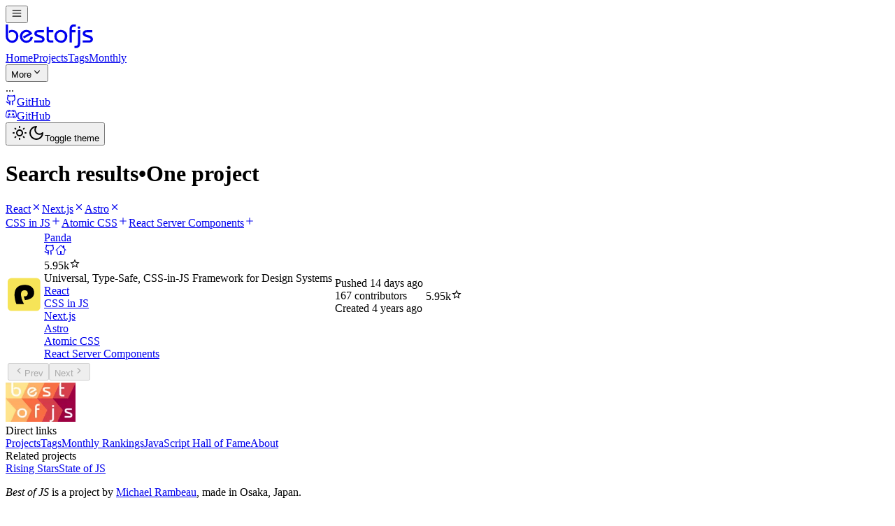

--- FILE ---
content_type: text/html; charset=utf-8
request_url: https://bestofjs.org/projects?tags=react&tags=nextjs&tags=astro&sort=total
body_size: 11356
content:
<!DOCTYPE html><html lang="en"><head><meta charSet="utf-8"/><meta name="viewport" content="width=device-width, initial-scale=1"/><link rel="stylesheet" href="/_next/static/chunks/ca14a9a28de6da2c.css" data-precedence="next"/><link rel="preload" as="script" fetchPriority="low" href="/_next/static/chunks/dc97e6cd519beff2.js"/><script src="/_next/static/chunks/95fb5f3babfaf03f.js" async=""></script><script src="/_next/static/chunks/072f260809bb9432.js" async=""></script><script src="/_next/static/chunks/28153c25b01dbb1f.js" async=""></script><script src="/_next/static/chunks/turbopack-f035ecdb85cb6365.js" async=""></script><script src="/_next/static/chunks/ab38dce53251de91.js" async=""></script><script src="/_next/static/chunks/edeb09a30bed9b06.js" async=""></script><script src="/_next/static/chunks/4c378d4a03a317cb.js" async=""></script><script src="/_next/static/chunks/c9a1ded2d49b39d6.js" async=""></script><script src="/_next/static/chunks/2b20d8bc3052a1e3.js" async=""></script><script src="/_next/static/chunks/5f63eba536a91052.js" async=""></script><script src="/_next/static/chunks/2d9021982e9bc980.js" async=""></script><script src="/_next/static/chunks/5a059c80f58351ea.js" async=""></script><script src="/_next/static/chunks/b503f8917cfb827f.js" async=""></script><script src="/_next/static/chunks/913af340cc02fb19.js" async=""></script><meta name="theme-color" media="(prefers-color-scheme: light)" content="white"/><meta name="theme-color" media="(prefers-color-scheme: dark)" content="black"/><meta name="next-size-adjust" content=""/><script src="/_next/static/chunks/a6dad97d9634a72d.js" noModule=""></script></head><body class="min-h-screen bg-background font-sans antialiased inter_d542793-module__-uZNGW__variable roboto_slab_bb292f23-module__vPZSFa__variable"><div hidden=""><!--$?--><template id="B:0"></template><!--/$--></div><script>((a,b,c,d,e,f,g,h)=>{let i=document.documentElement,j=["light","dark"];function k(b){var c;(Array.isArray(a)?a:[a]).forEach(a=>{let c="class"===a,d=c&&f?e.map(a=>f[a]||a):e;c?(i.classList.remove(...d),i.classList.add(f&&f[b]?f[b]:b)):i.setAttribute(a,b)}),c=b,h&&j.includes(c)&&(i.style.colorScheme=c)}if(d)k(d);else try{let a=localStorage.getItem(b)||c,d=g&&"system"===a?window.matchMedia("(prefers-color-scheme: dark)").matches?"dark":"light":a;k(d)}catch(a){}})("class","theme","system",null,["light","dark"],null,true,true)</script><div class="relative flex min-h-screen flex-col"><header class="sticky top-0 z-40 w-full border-b bg-background"><div class="container flex h-16 items-center space-x-4 sm:justify-between sm:space-x-0"><div class="mr-4 lg:hidden"><button data-slot="button" class="inline-flex shrink-0 items-center justify-center gap-2 whitespace-nowrap rounded-md font-medium text-sm outline-none transition-all focus-visible:border-ring focus-visible:ring-[3px] focus-visible:ring-ring/50 disabled:pointer-events-none disabled:opacity-50 aria-invalid:border-destructive aria-invalid:ring-destructive/20 dark:aria-invalid:ring-destructive/40 [&amp;_svg:not([class*=&#x27;size-&#x27;])]:size-4 [&amp;_svg]:pointer-events-none [&amp;_svg]:shrink-0 border bg-background shadow-xs hover:bg-accent hover:text-accent-foreground dark:border-input dark:bg-input/30 dark:hover:bg-input/50 size-9" aria-label="Menu" type="button" aria-haspopup="dialog" aria-expanded="false" aria-controls="radix-_R_amdb_" data-state="closed"><svg class="size-5" width="16" height="16"><title>hamburger-menu-icon</title><use href="/sprite.svg#hamburger-menu-icon"></use></svg></button></div><div class="flex gap-6 lg:gap-8"><a class="flex items-center space-x-2" aria-label="Best of JS" href="/"><svg xmlns="http://www.w3.org/2000/svg" width="130" height="37.15" viewBox="0 0 700 200" class="h-[37.15px] w-[130px] text-(--logo-color)"><title>Best of JS</title><g transform="translate(-40 -30)"><path fill="currentColor" d="M40.7 40.2h17.6v90.2q0 15 8.7 25t22.5 10.2q15.2 0 24-11.2a35.6 35.6 0 007.6-22.4q0-16.4-10-25.2a30.8 30.8 0 00-20.8-7.6 39.6 39.6 0 00-14 2.4 60.3 60.3 0 00-11 5.8V89a40.5 40.5 0 0112.2-5.1 51.3 51.3 0 0111.6-1.5q20.4 0 34.6 12.6 15 13.6 15 35 0 21.6-12.6 36.4-13.6 16-36.6 16-21.2 0-35-14.8a49.9 49.9 0 01-13.8-35.2zM173.9 134.5l47.8-26.3a27.4 27.4 0 00-6.8-5.6q-6.4-3.4-15.6-3.4-14.2 0-23 10.8-7.8 10-7.8 24a32.1 32.1 0 008.6 21.9q8.6 9.7 23 9.7 14.8 0 22.2-8 6.8-6.8 9.8-22.2l17.6 2.4q0 15.4-12.6 29-15 16-38.2 16-19.4 0-34.1-14.1t-14.7-34.1q0-25 16.4-39.6a48 48 0 0132.8-12.6q16.6 0 27.7 7.4t19.3 23l-64.8 36zM261.1 164h49.6a29.4 29.4 0 007.2-1.6 7.3 7.3 0 004.2-7q0-7.6-15.2-12.5l-18.4-5.4q-14.2-4.8-20.2-10.2-7.2-6.3-7.2-17 0-14.2 11-20.8 8.2-5 21.8-5h41.4v16.8h-44.8q-11 0-11 8.6.6 5.8 10.4 9.6l18.6 5q17.2 4.8 24.4 12.4a25.8 25.8 0 017.2 18.4q0 14.6-11.4 21-7.6 4-19.8 4h-47.8zM355.7 150.3V59.8h17.4v24.6h34.4v16.8h-34.4v52.6a8.3 8.3 0 003.2 6.8q3 3 9.4 3h21.8v16.8h-22.2q-15.4 0-23-9-6.6-7.8-6.6-21zM415.3 131.2q0-20.8 15.6-35.2 14.8-13.6 34-13.6a51.4 51.4 0 0134 12.4q16.4 14 16.4 36.8a52.6 52.6 0 01-11.5 33.6q-13.6 17.2-35.1 17.2-23.7 0-38.5-14.7a48.4 48.4 0 01-14.9-35.7zm18.4-.4q0 14 6.8 23.2 8.6 11.6 25.5 11.6 14 0 21.7-8 8.8-9.2 8.8-27.6 0-13.6-8.9-22.2t-22.4-8.6q-15.3 0-24 10.4a32.4 32.4 0 00-7.5 21.2zM532.3 180.4v-105q0-18.6 11.4-28a31 31 0 0120.2-7.2h17.2V57h-12.6q-9.6 0-14.2 4.8-3.4 3.8-4.4 10.8v11.8h28.8v16.8H550v79.2zM570.5 223.8v-17.2h7.8q11.8 0 15.8-7 2.8-5.2 2.8-19.2v-96h17.6v105.8q0 14.8-8.6 23.6-9.6 10-27.2 10"></path><circle fill="currentColor" cx="605" r="10" cy="65"></circle><path fill="currentColor" d="M633.7 164h49.6a29.4 29.4 0 007.2-1.6 7.3 7.3 0 004.2-7q0-7.6-15.2-12.5l-18.4-5.4q-14.2-4.8-20.2-10.2-7.2-6.3-7.2-17 0-14.2 11-20.8 8.2-5 21.8-5H708v16.8h-44.8q-11 0-11 8.6.6 5.8 10.4 9.6l18.6 5q17.2 4.8 24.4 12.4a25.8 25.8 0 017.2 18.4q0 14.6-11.4 21-7.6 4-19.8 4h-47.8z"></path></g></svg></a><div class="hidden gap-2 lg:flex"><nav class="flex items-center gap-2"><a class="flex h-9 items-center p-2 font-medium text-sm text-muted-foreground hover:bg-(--sand-3) hover:text-foreground rounded" href="/">Home</a><a class="flex h-9 items-center p-2 font-medium text-sm hover:bg-(--sand-3) hover:text-foreground rounded text-foreground" href="/projects">Projects</a><a class="flex h-9 items-center p-2 font-medium text-sm text-muted-foreground hover:bg-(--sand-3) hover:text-foreground rounded" href="/tags">Tags</a><a class="flex h-9 items-center p-2 font-medium text-sm text-muted-foreground hover:bg-(--sand-3) hover:text-foreground rounded" href="/rankings/monthly">Monthly</a></nav><button data-slot="dropdown-menu-trigger" class="inline-flex shrink-0 items-center justify-center gap-2 whitespace-nowrap rounded-md font-medium text-sm outline-none transition-all focus-visible:border-ring focus-visible:ring-[3px] focus-visible:ring-ring/50 disabled:pointer-events-none disabled:opacity-50 aria-invalid:border-destructive aria-invalid:ring-destructive/20 dark:aria-invalid:ring-destructive/40 [&amp;_svg:not([class*=&#x27;size-&#x27;])]:size-4 [&amp;_svg]:pointer-events-none [&amp;_svg]:shrink-0 hover:bg-accent hover:text-accent-foreground dark:hover:bg-accent/50 h-9 px-4 py-2 has-[&gt;svg]:px-3 text-muted-foreground" type="button" id="radix-_R_aimdb_" aria-haspopup="menu" aria-expanded="false" data-state="closed">More<svg class="size-4" width="16" height="16"><title>chevron-down-icon</title><use href="/sprite.svg#chevron-down-icon"></use></svg></button></div></div><div class="flex flex-1 items-center justify-end space-x-4"><!--$--><div class="text-muted-foreground text-xs">...</div><!--/$--><nav class="flex items-center gap-1"><a target="_blank" rel="noreferrer" class="hidden sm:inline" href="https://github.com/bestofjs/bestofjs"><div class="inline-flex shrink-0 items-center justify-center gap-2 whitespace-nowrap rounded-md font-medium text-sm outline-none transition-all focus-visible:border-ring focus-visible:ring-[3px] focus-visible:ring-ring/50 disabled:pointer-events-none disabled:opacity-50 aria-invalid:border-destructive aria-invalid:ring-destructive/20 dark:aria-invalid:ring-destructive/40 [&amp;_svg:not([class*=&#x27;size-&#x27;])]:size-4 [&amp;_svg]:pointer-events-none [&amp;_svg]:shrink-0 hover:bg-accent hover:text-accent-foreground dark:hover:bg-accent/50 h-8 gap-1.5 rounded-md px-3 has-[&gt;svg]:px-2.5"><svg class="size-6" width="16" height="16"><title>github-icon</title><use href="/sprite.svg#github-icon"></use></svg><span class="sr-only">GitHub</span></div></a><a target="_blank" rel="noreferrer" class="hidden sm:inline" href="https://discord.com/invite/rdctdFX2qR"><div class="inline-flex shrink-0 items-center justify-center gap-2 whitespace-nowrap rounded-md font-medium text-sm outline-none transition-all focus-visible:border-ring focus-visible:ring-[3px] focus-visible:ring-ring/50 disabled:pointer-events-none disabled:opacity-50 aria-invalid:border-destructive aria-invalid:ring-destructive/20 dark:aria-invalid:ring-destructive/40 [&amp;_svg:not([class*=&#x27;size-&#x27;])]:size-4 [&amp;_svg]:pointer-events-none [&amp;_svg]:shrink-0 hover:bg-accent hover:text-accent-foreground dark:hover:bg-accent/50 h-8 gap-1.5 rounded-md px-3 has-[&gt;svg]:px-2.5"><svg class="size-6" width="16" height="16"><title>discord-icon</title><use href="/sprite.svg#discord-icon"></use></svg><span class="sr-only">GitHub</span></div></a><button data-slot="dropdown-menu-trigger" class="inline-flex shrink-0 items-center justify-center whitespace-nowrap font-medium text-sm outline-none transition-all focus-visible:border-ring focus-visible:ring-[3px] focus-visible:ring-ring/50 disabled:pointer-events-none disabled:opacity-50 aria-invalid:border-destructive aria-invalid:ring-destructive/20 dark:aria-invalid:ring-destructive/40 [&amp;_svg:not([class*=&#x27;size-&#x27;])]:size-4 [&amp;_svg]:pointer-events-none [&amp;_svg]:shrink-0 hover:bg-accent hover:text-accent-foreground dark:hover:bg-accent/50 h-8 gap-1.5 rounded-md px-3 has-[&gt;svg]:px-2.5" type="button" id="radix-_R_3kmdb_" aria-haspopup="menu" aria-expanded="false" data-state="closed"><svg size="24" class="block size-6 dark:hidden" width="24" height="24"><title>sun-icon</title><use href="/sprite.svg#sun-icon"></use></svg><svg size="24" class="hidden size-6 dark:block" width="24" height="24"><title>moon-icon</title><use href="/sprite.svg#moon-icon"></use></svg><span class="sr-only">Toggle theme</span></button></nav></div></div></header><main class="flex-1 bg-(--app-background)"><div class="container pt-6 pb-8 md:py-8"><!--&--><!--&--><!--$?--><template id="B:1"></template><div class="mb-6 flex items-center"><div class="grow font-serif"><h1 class="text-3xl">Projects</h1></div></div><div class="-mx-4 border-y bg-card text-card-foreground shadow-sm sm:mx-0 sm:rounded-md sm:border"><div class="flex flex-row items-center space-y-1.5 p-4 dark:bg-linear-to-bl dark:from-(--sand-3) dark:to-(--sand-2) border-b text-muted-foreground">Loading projects...</div><div class="divide-y"><div class="flex w-full flex-row"><div class="flex items-center p-4"><div class="animate-pulse rounded-md bg-muted size-[50px] p-4"></div></div><div class="grow space-y-4 p-4"><div class="animate-pulse rounded-md bg-muted h-4 w-1/4"></div><div class="animate-pulse rounded-md bg-muted h-4 w-1/2"></div><div class="animate-pulse rounded-md bg-muted h-4 w-2/3"></div></div></div><div class="flex w-full flex-row"><div class="flex items-center p-4"><div class="animate-pulse rounded-md bg-muted size-[50px] p-4"></div></div><div class="grow space-y-4 p-4"><div class="animate-pulse rounded-md bg-muted h-4 w-1/4"></div><div class="animate-pulse rounded-md bg-muted h-4 w-1/2"></div><div class="animate-pulse rounded-md bg-muted h-4 w-2/3"></div></div></div><div class="flex w-full flex-row"><div class="flex items-center p-4"><div class="animate-pulse rounded-md bg-muted size-[50px] p-4"></div></div><div class="grow space-y-4 p-4"><div class="animate-pulse rounded-md bg-muted h-4 w-1/4"></div><div class="animate-pulse rounded-md bg-muted h-4 w-1/2"></div><div class="animate-pulse rounded-md bg-muted h-4 w-2/3"></div></div></div><div class="flex w-full flex-row"><div class="flex items-center p-4"><div class="animate-pulse rounded-md bg-muted size-[50px] p-4"></div></div><div class="grow space-y-4 p-4"><div class="animate-pulse rounded-md bg-muted h-4 w-1/4"></div><div class="animate-pulse rounded-md bg-muted h-4 w-1/2"></div><div class="animate-pulse rounded-md bg-muted h-4 w-2/3"></div></div></div><div class="flex w-full flex-row"><div class="flex items-center p-4"><div class="animate-pulse rounded-md bg-muted size-[50px] p-4"></div></div><div class="grow space-y-4 p-4"><div class="animate-pulse rounded-md bg-muted h-4 w-1/4"></div><div class="animate-pulse rounded-md bg-muted h-4 w-1/2"></div><div class="animate-pulse rounded-md bg-muted h-4 w-2/3"></div></div></div></div></div><!--/$--><!--$?--><template id="B:2"></template><!--/$--><!--/&--><!--/&--></div></main><footer class="border-t bg-base-200 text-base-content"><div class="container"><div class="grid gap-8 py-10 sm:grid-cols-[200px_1fr_1fr]"><div><img alt="Best of JS logo" loading="lazy" width="100" height="56" decoding="async" data-nimg="1" style="color:transparent" srcSet="/_next/image?url=%2Flogo.png&amp;w=150&amp;q=75 1x" src="/_next/image?url=%2Flogo.png&amp;w=150&amp;q=75"/></div><div class="space-y-2"><div class="text-muted-foreground text-sm">Direct links</div><div class="flex flex-col gap-2"><a class="hover:underline" href="/projects">Projects</a><a class="hover:underline" href="/tags">Tags</a><a class="hover:underline" href="/rankings/monthly">Monthly Rankings</a><a class="hover:underline" href="/hall-of-fame">JavaScript Hall of Fame</a><a class="hover:underline" href="/about">About</a></div></div><div class="space-y-2"><div class="text-muted-foreground text-sm">Related projects</div><div class="flex flex-col gap-2"><a href="https://risingstars.js.org" class="hover:underline" target="_blank" rel="noreferrer">Rising Stars</a><a href="https://stateofjs.com" class="hover:underline" target="_blank" rel="noreferrer">State of JS</a></div></div></div><div data-orientation="horizontal" role="none" class="shrink-0 bg-border h-px w-full"></div><div class="flex flex-col gap-4 py-8 font-serif"><div class="flex items-center justify-center"><p><i>Best of JS</i> is a project by<!-- --> <a class="whitespace-nowrap font-sans text-(--link-foreground) decoration-(--link-underline) hover:underline inline-flex items-center gap-2" href="https://michaelrambeau.com/" target="_blank" rel="noopener noreferrer">Michael Rambeau</a>, made in Osaka, Japan.</p></div><div class="flex items-center justify-center gap-1"><div>Powered by</div><a href="https://vercel.com?utm_source=bestofjs" aria-label="Vercel"><svg width="80" height="18.1" viewBox="0 0 283 64" fill="none" xmlns="http://www.w3.org/2000/svg"><title>Vercel</title><path fill="currentColor" d="M141.04 16c-11.04 0-19 7.2-19 18s8.96 18 20 18c6.67 0 12.55-2.64 16.19-7.09l-7.65-4.42c-2.02 2.21-5.09 3.5-8.54 3.5-4.79 0-8.86-2.5-10.37-6.5h28.02c.22-1.12.35-2.28.35-3.5 0-10.79-7.96-17.99-19-17.99zm-9.46 14.5c1.25-3.99 4.67-6.5 9.45-6.5 4.79 0 8.21 2.51 9.45 6.5h-18.9zM248.72 16c-11.04 0-19 7.2-19 18s8.96 18 20 18c6.67 0 12.55-2.64 16.19-7.09l-7.65-4.42c-2.02 2.21-5.09 3.5-8.54 3.5-4.79 0-8.86-2.5-10.37-6.5h28.02c.22-1.12.35-2.28.35-3.5 0-10.79-7.96-17.99-19-17.99zm-9.45 14.5c1.25-3.99 4.67-6.5 9.45-6.5 4.79 0 8.21 2.51 9.45 6.5h-18.9zM200.24 34c0 6 3.92 10 10 10 4.12 0 7.21-1.87 8.8-4.92l7.68 4.43c-3.18 5.3-9.14 8.49-16.48 8.49-11.05 0-19-7.2-19-18s7.96-18 19-18c7.34 0 13.29 3.19 16.48 8.49l-7.68 4.43c-1.59-3.05-4.68-4.92-8.8-4.92-6.07 0-10 4-10 10zm82.48-29v46h-9V5h9zM36.95 0L73.9 64H0L36.95 0zm92.38 5l-27.71 48L73.91 5H84.3l17.32 30 17.32-30h10.39zm58.91 12v9.69c-1-.29-2.06-.49-3.2-.49-5.81 0-10 4-10 10V51h-9V17h9v9.2c0-5.08 5.91-9.2 13.2-9.2z"></path></svg></a></div></div></div></footer></div><script>requestAnimationFrame(function(){$RT=performance.now()});</script><script src="/_next/static/chunks/dc97e6cd519beff2.js" id="_R_" async=""></script><script>(self.__next_f=self.__next_f||[]).push([0])</script><script src="/_next/static/chunks/a6dad97d9634a72d.js" noModule=""></script><div hidden id="S:1"><div class="mb-6 flex items-center"><div class="grow font-serif"><h1 class="text-3xl">Search results<span class="px-2 text-(--icon-color)">•</span><span class="text-muted-foreground">One project</span></h1></div></div><div class="mb-4 flex flex-wrap gap-2"><a class="inline-flex items-center rounded-full border px-2.5 py-0.5 font-sans font-semibold transition-colors focus:outline-hidden focus:ring-2 focus:ring-ring focus:ring-offset-2 border-transparent bg-primary text-primary-foreground hover:bg-primary/80 text-md" href="/projects?page=1&amp;limit=30&amp;tags=nextjs&amp;tags=astro&amp;sort=total">React<svg class="size-5" width="16" height="16"><title>x-mark-icon</title><use href="/sprite.svg#x-mark-icon"></use></svg></a><a class="inline-flex items-center rounded-full border px-2.5 py-0.5 font-sans font-semibold transition-colors focus:outline-hidden focus:ring-2 focus:ring-ring focus:ring-offset-2 border-transparent bg-primary text-primary-foreground hover:bg-primary/80 text-md" href="/projects?page=1&amp;limit=30&amp;tags=react&amp;tags=astro&amp;sort=total">Next.js<svg class="size-5" width="16" height="16"><title>x-mark-icon</title><use href="/sprite.svg#x-mark-icon"></use></svg></a><a class="inline-flex items-center rounded-full border px-2.5 py-0.5 font-sans font-semibold transition-colors focus:outline-hidden focus:ring-2 focus:ring-ring focus:ring-offset-2 border-transparent bg-primary text-primary-foreground hover:bg-primary/80 text-md" href="/projects?page=1&amp;limit=30&amp;tags=react&amp;tags=nextjs&amp;sort=total">Astro<svg class="size-5" width="16" height="16"><title>x-mark-icon</title><use href="/sprite.svg#x-mark-icon"></use></svg></a></div><div class="mb-4 flex flex-wrap gap-2"><a class="inline-flex shrink-0 items-center justify-center gap-2 whitespace-nowrap rounded-md font-medium text-sm outline-none transition-all focus-visible:border-ring focus-visible:ring-[3px] focus-visible:ring-ring/50 disabled:pointer-events-none disabled:opacity-50 aria-invalid:border-destructive aria-invalid:ring-destructive/20 dark:aria-invalid:ring-destructive/40 [&amp;_svg:not([class*=&#x27;size-&#x27;])]:size-4 [&amp;_svg]:pointer-events-none [&amp;_svg]:shrink-0 border bg-background shadow-xs hover:bg-accent hover:text-accent-foreground dark:border-input dark:bg-input/30 dark:hover:bg-input/50 h-8 gap-1.5 rounded-md px-3 has-[&gt;svg]:px-2.5" href="/projects?page=1&amp;limit=30&amp;tags=react&amp;tags=nextjs&amp;tags=astro&amp;tags=css-in-js&amp;sort=total">CSS in JS<svg class="size-5" width="16" height="16"><title>plus-icon</title><use href="/sprite.svg#plus-icon"></use></svg></a><a class="inline-flex shrink-0 items-center justify-center gap-2 whitespace-nowrap rounded-md font-medium text-sm outline-none transition-all focus-visible:border-ring focus-visible:ring-[3px] focus-visible:ring-ring/50 disabled:pointer-events-none disabled:opacity-50 aria-invalid:border-destructive aria-invalid:ring-destructive/20 dark:aria-invalid:ring-destructive/40 [&amp;_svg:not([class*=&#x27;size-&#x27;])]:size-4 [&amp;_svg]:pointer-events-none [&amp;_svg]:shrink-0 border bg-background shadow-xs hover:bg-accent hover:text-accent-foreground dark:border-input dark:bg-input/30 dark:hover:bg-input/50 h-8 gap-1.5 rounded-md px-3 has-[&gt;svg]:px-2.5" href="/projects?page=1&amp;limit=30&amp;tags=react&amp;tags=nextjs&amp;tags=astro&amp;tags=atomic-css&amp;sort=total">Atomic CSS<template id="P:3"></template></a><template id="P:4"></template></div><template id="P:5"></template></div><div hidden id="S:3"><svg class="size-5" width="16" height="16"><title>plus-icon</title><use href="/sprite.svg#plus-icon"></use></svg></div><script>$RS=function(a,b){a=document.getElementById(a);b=document.getElementById(b);for(a.parentNode.removeChild(a);a.firstChild;)b.parentNode.insertBefore(a.firstChild,b);b.parentNode.removeChild(b)};$RS("S:3","P:3")</script><div hidden id="S:4"><a class="inline-flex shrink-0 items-center justify-center gap-2 whitespace-nowrap rounded-md font-medium text-sm outline-none transition-all focus-visible:border-ring focus-visible:ring-[3px] focus-visible:ring-ring/50 disabled:pointer-events-none disabled:opacity-50 aria-invalid:border-destructive aria-invalid:ring-destructive/20 dark:aria-invalid:ring-destructive/40 [&amp;_svg:not([class*=&#x27;size-&#x27;])]:size-4 [&amp;_svg]:pointer-events-none [&amp;_svg]:shrink-0 border bg-background shadow-xs hover:bg-accent hover:text-accent-foreground dark:border-input dark:bg-input/30 dark:hover:bg-input/50 h-8 gap-1.5 rounded-md px-3 has-[&gt;svg]:px-2.5" href="/projects?page=1&amp;limit=30&amp;tags=react&amp;tags=nextjs&amp;tags=astro&amp;tags=rsc&amp;sort=total">React Server Components<svg class="size-5" width="16" height="16"><title>plus-icon</title><use href="/sprite.svg#plus-icon"></use></svg></a></div><script>$RS("S:4","P:4")</script><div hidden id="S:5"><div class="-mx-4 border-y bg-card text-card-foreground shadow-sm sm:mx-0 sm:rounded-md sm:border"><div class="flex flex-row items-center space-y-1.5 border-b p-4 dark:bg-linear-to-bl dark:from-(--sand-3) dark:to-(--sand-2)"></div><table class="w-full"><tbody class="[&amp;_tr:last-child]:border-0"><tr data-testid="project-card" class="border-b"><td class="w-[50px] pl-4 sm:p-4"><a href="/projects/panda"><img alt="Panda" loading="lazy" width="48" height="48" decoding="async" data-nimg="1" class="project-logo light-mode-only" style="color:transparent" src="/logos/panda.svg"/><img alt="Panda" loading="lazy" width="48" height="48" decoding="async" data-nimg="1" class="project-logo dark-mode-only" style="color:transparent" src="/logos/panda.dark.svg"/></a></td><td class="max-w-0 py-4 pl-4 md:pl-2"><div class="relative flex items-center space-x-2"><a class="whitespace-nowrap font-sans text-(--link-foreground) decoration-(--link-underline) hover:underline hover:underline-offset-8" href="/projects/panda">Panda</a><div class="hidden w-full space-x-1 md:flex"><a href="https://github.com/chakra-ui/panda" aria-label="GitHub repository" rel="noopener noreferrer" target="_blank" class="inline-flex shrink-0 items-center justify-center gap-2 whitespace-nowrap font-medium text-sm outline-none transition-all focus-visible:border-ring focus-visible:ring-[3px] focus-visible:ring-ring/50 disabled:pointer-events-none disabled:opacity-50 aria-invalid:border-destructive aria-invalid:ring-destructive/20 dark:aria-invalid:ring-destructive/40 [&amp;_svg:not([class*=&#x27;size-&#x27;])]:size-4 [&amp;_svg]:pointer-events-none [&amp;_svg]:shrink-0 hover:bg-accent hover:text-accent-foreground dark:hover:bg-accent/50 h-9 has-[&gt;svg]:px-3 size-10 rounded-full p-0"><svg class="size-5" width="16" height="16"><title>github-icon</title><use href="/sprite.svg#github-icon"></use></svg></a><a href="https://panda-css.com" aria-label="Project&#x27;s homepage" rel="noopener noreferrer" target="_blank" class="inline-flex shrink-0 items-center justify-center gap-2 whitespace-nowrap font-medium text-sm outline-none transition-all focus-visible:border-ring focus-visible:ring-[3px] focus-visible:ring-ring/50 disabled:pointer-events-none disabled:opacity-50 aria-invalid:border-destructive aria-invalid:ring-destructive/20 dark:aria-invalid:ring-destructive/40 [&amp;_svg:not([class*=&#x27;size-&#x27;])]:size-4 [&amp;_svg]:pointer-events-none [&amp;_svg]:shrink-0 hover:bg-accent hover:text-accent-foreground dark:hover:bg-accent/50 h-9 has-[&gt;svg]:px-3 size-10 rounded-full p-0"><svg class="size-5" width="16" height="16"><title>home-icon</title><use href="/sprite.svg#home-icon"></use></svg></a></div><div class="flex w-full justify-end pr-4 text-right md:hidden"><div class="inline-flex items-center"><template id="P:6"></template><template id="P:7"></template></div></div></div><template id="P:8"></template><template id="P:9"></template></td><template id="P:a"></template><template id="P:b"></template></tr></tbody><template id="P:c"></template></table></div></div><script>$RS("S:5","P:5")</script><div hidden id="S:6"><span>5.95k</span></div><script>$RS("S:6","P:6")</script><div hidden id="S:7"><svg width="16" height="16"><title>star-icon</title><use href="/sprite.svg#star-icon"></use></svg></div><script>$RS("S:7","P:7")</script><div hidden id="S:8"><div class="mt-2 mb-4 truncate pr-4 font-serif text-sm sm:pr-0">Universal, Type-Safe, CSS-in-JS Framework for Design Systems</div></div><script>$RS("S:8","P:8")</script><div hidden id="S:9"><div class="-m-1 flex flex-wrap"><div class="m-1"><a class="inline-flex items-center border transition-colors focus:outline-hidden focus:ring-2 focus:ring-ring focus:ring-offset-2 text-foreground rounded-sm bg-card px-3 py-1 font-normal font-sans text-sm hover:bg-accent" data-state="closed" href="/projects?page=1&amp;limit=30&amp;tags=react&amp;sort=total">React</a></div><div class="m-1"><a class="inline-flex items-center border transition-colors focus:outline-hidden focus:ring-2 focus:ring-ring focus:ring-offset-2 text-foreground rounded-sm bg-card px-3 py-1 font-normal font-sans text-sm hover:bg-accent" data-state="closed" href="/projects?page=1&amp;limit=30&amp;tags=css-in-js&amp;sort=total">CSS in JS</a></div><div class="m-1"><a class="inline-flex items-center border transition-colors focus:outline-hidden focus:ring-2 focus:ring-ring focus:ring-offset-2 text-foreground rounded-sm bg-card px-3 py-1 font-normal font-sans text-sm hover:bg-accent" data-state="closed" href="/projects?page=1&amp;limit=30&amp;tags=nextjs&amp;sort=total">Next.js</a></div><div class="m-1"><a class="inline-flex items-center border transition-colors focus:outline-hidden focus:ring-2 focus:ring-ring focus:ring-offset-2 text-foreground rounded-sm bg-card px-3 py-1 font-normal font-sans text-sm hover:bg-accent" data-state="closed" href="/projects?page=1&amp;limit=30&amp;tags=astro&amp;sort=total">Astro</a></div><div class="m-1"><a class="inline-flex items-center border transition-colors focus:outline-hidden focus:ring-2 focus:ring-ring focus:ring-offset-2 text-foreground rounded-sm bg-card px-3 py-1 font-normal font-sans text-sm hover:bg-accent" data-state="closed" href="/projects?page=1&amp;limit=30&amp;tags=atomic-css&amp;sort=total">Atomic CSS</a></div><div class="m-1"><a class="inline-flex items-center border transition-colors focus:outline-hidden focus:ring-2 focus:ring-ring focus:ring-offset-2 text-foreground rounded-sm bg-card px-3 py-1 font-normal font-sans text-sm hover:bg-accent" data-state="closed" href="/projects?page=1&amp;limit=30&amp;tags=rsc&amp;sort=total">React Server Components</a></div></div></div><script>$RS("S:9","P:9")</script><table hidden><tr id="S:a"><td class="hidden w-[180px] space-y-2 p-4 text-sm md:table-cell"><div>Pushed<!-- --> <!--$-->14 days ago<!--/$--></div><div>167<!-- --> contributors</div><div>Created<!-- --> <!--$-->4 years ago<!--/$--></div></td></tr></table><script>$RS("S:a","P:a")</script><table hidden><tr id="S:b"><td class="hidden w-[100px] p-4 text-right md:table-cell"><div class="inline-flex items-center"><span>5.95k</span><svg width="16" height="16"><title>star-icon</title><use href="/sprite.svg#star-icon"></use></svg></div></td></tr></table><script>$RS("S:b","P:b")</script><table hidden id="S:c"><tfoot class="border-t"><tr><td class="border-0 p-4 text-center" colSpan="5"><div class="flex justify-end"><div class="flex gap-2"><button disabled="" class="inline-flex shrink-0 items-center justify-center gap-2 whitespace-nowrap rounded-md font-medium text-sm outline-none transition-all focus-visible:border-ring focus-visible:ring-[3px] focus-visible:ring-ring/50 disabled:pointer-events-none disabled:opacity-50 aria-invalid:border-destructive aria-invalid:ring-destructive/20 dark:aria-invalid:ring-destructive/40 [&amp;_svg:not([class*=&#x27;size-&#x27;])]:size-4 [&amp;_svg]:pointer-events-none [&amp;_svg]:shrink-0 border bg-background shadow-xs hover:bg-accent hover:text-accent-foreground dark:border-input dark:bg-input/30 dark:hover:bg-input/50 h-9 px-4 py-2 has-[&gt;svg]:px-3" type="button"><svg class="size-4" width="16" height="16"><title>chevron-left-icon</title><use href="/sprite.svg#chevron-left-icon"></use></svg>Prev</button><button disabled="" class="inline-flex shrink-0 items-center justify-center gap-2 whitespace-nowrap rounded-md font-medium text-sm outline-none transition-all focus-visible:border-ring focus-visible:ring-[3px] focus-visible:ring-ring/50 disabled:pointer-events-none disabled:opacity-50 aria-invalid:border-destructive aria-invalid:ring-destructive/20 dark:aria-invalid:ring-destructive/40 [&amp;_svg:not([class*=&#x27;size-&#x27;])]:size-4 [&amp;_svg]:pointer-events-none [&amp;_svg]:shrink-0 border bg-background shadow-xs hover:bg-accent hover:text-accent-foreground dark:border-input dark:bg-input/30 dark:hover:bg-input/50 h-9 px-4 py-2 has-[&gt;svg]:px-3" type="button">Next<svg class="size-4" width="16" height="16"><title>chevron-right-icon</title><use href="/sprite.svg#chevron-right-icon"></use></svg></button></div></div></td></tr></tfoot></table><script>$RS("S:c","P:c")</script><script>$RB=[];$RV=function(a){$RT=performance.now();for(var b=0;b<a.length;b+=2){var c=a[b],e=a[b+1];null!==e.parentNode&&e.parentNode.removeChild(e);var f=c.parentNode;if(f){var g=c.previousSibling,h=0;do{if(c&&8===c.nodeType){var d=c.data;if("/$"===d||"/&"===d)if(0===h)break;else h--;else"$"!==d&&"$?"!==d&&"$~"!==d&&"$!"!==d&&"&"!==d||h++}d=c.nextSibling;f.removeChild(c);c=d}while(c);for(;e.firstChild;)f.insertBefore(e.firstChild,c);g.data="$";g._reactRetry&&requestAnimationFrame(g._reactRetry)}}a.length=0};
$RC=function(a,b){if(b=document.getElementById(b))(a=document.getElementById(a))?(a.previousSibling.data="$~",$RB.push(a,b),2===$RB.length&&("number"!==typeof $RT?requestAnimationFrame($RV.bind(null,$RB)):(a=performance.now(),setTimeout($RV.bind(null,$RB),2300>a&&2E3<a?2300-a:$RT+300-a)))):b.parentNode.removeChild(b)};$RC("B:1","S:1")</script><title>Best of JS • React + Next.js + Astro projects</title><meta name="description" content="1 projects tagged with “React“ + “Next.js“ + “Astro“, by total number of stars: Panda..."/><meta property="og:title" content="React + Next.js + Astro projects • Best of JS"/><meta property="og:description" content="1 projects tagged with “React“ + “Next.js“ + “Astro“, by total number of stars: Panda..."/><meta property="og:url" content="https://bestofjs.org/projects/?page=1&amp;limit=30&amp;tags=react&amp;tags=nextjs&amp;tags=astro&amp;sort=total"/><meta property="og:image" content="https://bestofjs.org/api/og/projects/?page=1&amp;limit=30&amp;tags=react&amp;tags=nextjs&amp;tags=astro&amp;sort=total&amp;t=2026-01-28T22-46"/><meta name="twitter:card" content="summary_large_image"/><meta name="twitter:title" content="React + Next.js + Astro projects • Best of JS"/><meta name="twitter:description" content="1 projects tagged with “React“ + “Next.js“ + “Astro“, by total number of stars: Panda..."/><meta name="twitter:image" content="https://bestofjs.org/api/og/projects/?page=1&amp;limit=30&amp;tags=react&amp;tags=nextjs&amp;tags=astro&amp;sort=total&amp;t=2026-01-28T22-46"/><link rel="shortcut icon" href="/favicon-16x16.png"/><link rel="icon" href="/favicon.ico"/><link rel="apple-touch-icon" href="/apple-touch-icon.png"/><script >document.querySelectorAll('body link[rel="icon"], body link[rel="apple-touch-icon"]').forEach(el => document.head.appendChild(el))</script><div hidden id="S:0"></div><script>$RC("B:0","S:0")</script><div hidden id="S:2"></div><script>$RC("B:2","S:2")</script><script>self.__next_f.push([1,"1:\"$Sreact.fragment\"\n2:I[83574,[\"/_next/static/chunks/ab38dce53251de91.js\",\"/_next/static/chunks/edeb09a30bed9b06.js\",\"/_next/static/chunks/4c378d4a03a317cb.js\",\"/_next/static/chunks/c9a1ded2d49b39d6.js\",\"/_next/static/chunks/2b20d8bc3052a1e3.js\",\"/_next/static/chunks/5f63eba536a91052.js\"],\"ThemeProvider\"]\n3:I[65986,[\"/_next/static/chunks/ab38dce53251de91.js\",\"/_next/static/chunks/edeb09a30bed9b06.js\",\"/_next/static/chunks/4c378d4a03a317cb.js\",\"/_next/static/chunks/c9a1ded2d49b39d6.js\",\"/_next/static/chunks/2b20d8bc3052a1e3.js\",\"/_next/static/chunks/5f63eba536a91052.js\"],\"TooltipProvider\"]\n4:I[13272,[\"/_next/static/chunks/ab38dce53251de91.js\",\"/_next/static/chunks/edeb09a30bed9b06.js\",\"/_next/static/chunks/4c378d4a03a317cb.js\",\"/_next/static/chunks/c9a1ded2d49b39d6.js\",\"/_next/static/chunks/2b20d8bc3052a1e3.js\",\"/_next/static/chunks/5f63eba536a91052.js\"],\"MainNav\"]\n5:\"$Sreact.suspense\"\n6:I[60222,[\"/_next/static/chunks/ab38dce53251de91.js\",\"/_next/static/chunks/edeb09a30bed9b06.js\",\"/_next/static/chunks/4c378d4a03a317cb.js\",\"/_next/static/chunks/c9a1ded2d49b39d6.js\",\"/_next/static/chunks/2b20d8bc3052a1e3.js\",\"/_next/static/chunks/5f63eba536a91052.js\"],\"ClientSearchRoot\"]\n7:I[34189,[\"/_next/static/chunks/ab38dce53251de91.js\",\"/_next/static/chunks/edeb09a30bed9b06.js\",\"/_next/static/chunks/4c378d4a03a317cb.js\",\"/_next/static/chunks/c9a1ded2d49b39d6.js\",\"/_next/static/chunks/2b20d8bc3052a1e3.js\",\"/_next/static/chunks/5f63eba536a91052.js\",\"/_next/static/chunks/2d9021982e9bc980.js\"],\"\"]\n8:I[81036,[\"/_next/static/chunks/ab38dce53251de91.js\",\"/_next/static/chunks/edeb09a30bed9b06.js\",\"/_next/static/chunks/4c378d4a03a317cb.js\",\"/_next/static/chunks/c9a1ded2d49b39d6.js\",\"/_next/static/chunks/2b20d8bc3052a1e3.js\",\"/_next/static/chunks/5f63eba536a91052.js\"],\"ThemeToggle\"]\n10:I[7052,[\"/_next/static/chunks/5a059c80f58351ea.js\",\"/_next/static/chunks/b503f8917cfb827f.js\"],\"default\"]\n11:I[98398,[\"/_next/static/chunks/5a059c80f58351ea.js\",\"/_next/static/chunks/b503f8917cfb827f.js\"],\"default\"]\n12:I[8579,[\"/_next/static/chunks/5a059c80f58351ea.js\",\"/_next/static/chunks/b503f8917cfb827f.js\"],\"default\"]\n13:I[43179,[\"/_next/static/chunks/ab38dce53251de91.js\",\"/_next/static/chunks/edeb09a30bed9b06.js\",\"/_next/static/chunks/4c378d4a03a317cb.js\",\"/_next/static/chunks/c9a1ded2d49b39d6.js\",\"/_next/static/chunks/2b20d8bc3052a1e3.js\",\"/_next/static/chunks/5f63eba536a91052.js\"],\"Image\"]\n14:I[76581,[\"/_next/static/chunks/ab38dce53251de91.js\",\"/_next/static/chunks/edeb09a30bed9b06.js\",\"/_next/static/chunks/4c378d4a03a317cb.js\",\"/_next/static/chunks/c9a1ded2d49b39d6.js\",\"/_next/static/chunks/2b20d8bc3052a1e3.js\",\"/_next/static/chunks/5f63eba536a91052.js\"],\"Separator\"]\n15:I[3077,[\"/_next/static/chunks/ab38dce53251de91.js\",\"/_next/static/chunks/edeb09a30bed9b06.js\",\"/_next/static/chunks/4c378d4a03a317cb.js\",\"/_next/static/chunks/c9a1ded2d49b39d6.js\",\"/_next/static/chunks/2b20d8bc3052a1e3.js\",\"/_next/static/chunks/5f63eba536a91052.js\"],\"Analytics\"]\n16:I[88634,[\"/_next/static/chunks/ab38dce53251de91.js\",\"/_next/static/chunks/edeb09a30bed9b06.js\",\"/_next/static/chunks/4c378d4a03a317cb.js\",\"/_next/static/chunks/c9a1ded2d49b39d6.js\",\"/_next/static/chunks/2b20d8bc3052a1e3.js\",\"/_next/static/chunks/5f63eba536a91052.js\",\"/_next/static/chunks/913af340cc02fb19.js\"],\"default\"]\n18:I[87808,[\"/_next/static/chunks/5a059c80f58351ea.js\",\"/_next/static/chunks/b503f8917cfb827f.js\"],\"OutletBoundary\"]\n1a:I[87808,[\"/_next/static/chunks/5a059c80f58351ea.js\",\"/_next/static/chunks/b503f8917cfb827f.js\"],\"ViewportBoundary\"]\n1c:I[87808,[\"/_next/static/chunks/5a059c80f58351ea.js\",\"/_next/static/chunks/b503f8917cfb827f.js\"],\"MetadataBoundary\"]\n22:I[80844,[\"/_next/static/chunks/ab38dce53251de91.js\",\"/_next/static/chunks/edeb09a30bed9b06.js\",\"/_next/static/chunks/4c378d4a03a317cb.js\",\"/_next/static/chunks/c9a1ded2d49b39d6.js\",\"/_next/static/chunks/2b20d8bc3052a1e3.js\",\"/_next/static/chunks/5f63eba536a91052.js\",\"/_next/static/chunks/2d9021982e9bc980.js\"],\"ProjectLogo\"]\n2a:I[1245,[\"/_next/static/chunks/ab38dce53251de91.js\",\"/_next/static/chunks/edeb09a30bed9b06.js\",\"/_next/static/chunks/4c"])</script><script>self.__next_f.push([1,"378d4a03a317cb.js\",\"/_next/static/chunks/c9a1ded2d49b39d6.js\",\"/_next/static/chunks/2b20d8bc3052a1e3.js\",\"/_next/static/chunks/5f63eba536a91052.js\",\"/_next/static/chunks/2d9021982e9bc980.js\"],\"ProjectTagHoverCard\"]\n2b:I[47714,[\"/_next/static/chunks/ab38dce53251de91.js\",\"/_next/static/chunks/edeb09a30bed9b06.js\",\"/_next/static/chunks/4c378d4a03a317cb.js\",\"/_next/static/chunks/c9a1ded2d49b39d6.js\",\"/_next/static/chunks/2b20d8bc3052a1e3.js\",\"/_next/static/chunks/5f63eba536a91052.js\",\"/_next/static/chunks/2d9021982e9bc980.js\"],\"FromNow\"]\n2c:I[89905,[\"/_next/static/chunks/5a059c80f58351ea.js\",\"/_next/static/chunks/b503f8917cfb827f.js\"],\"IconMark\"]\n:HL[\"/_next/static/chunks/ca14a9a28de6da2c.css\",\"style\"]\n:HL[\"/_next/static/media/5cf8828ea9d4dda3-s.p.e51369d5.woff2\",\"font\",{\"crossOrigin\":\"\",\"type\":\"font/woff2\"}]\n:HL[\"/_next/static/media/83afe278b6a6bb3c-s.p.3a6ba036.woff2\",\"font\",{\"crossOrigin\":\"\",\"type\":\"font/woff2\"}]\n"])</script><script>self.__next_f.push([1,"0:{\"P\":null,\"b\":\"nCewbyF2dqL0GRMDXS_zK\",\"c\":[\"\",\"projects?tags=react\u0026tags=nextjs\u0026tags=astro\u0026sort=total\"],\"q\":\"?tags=react\u0026tags=nextjs\u0026tags=astro\u0026sort=total\",\"i\":false,\"f\":[[[\"\",{\"children\":[\"projects\",{\"children\":[\"__PAGE__?{\\\"tags\\\":[\\\"react\\\",\\\"nextjs\\\",\\\"astro\\\"],\\\"sort\\\":\\\"total\\\"}\",{}]}]},\"$undefined\",\"$undefined\",true],[[\"$\",\"$1\",\"c\",{\"children\":[[[\"$\",\"link\",\"0\",{\"rel\":\"stylesheet\",\"href\":\"/_next/static/chunks/ca14a9a28de6da2c.css\",\"precedence\":\"next\",\"crossOrigin\":\"$undefined\",\"nonce\":\"$undefined\"}],[\"$\",\"script\",\"script-0\",{\"src\":\"/_next/static/chunks/ab38dce53251de91.js\",\"async\":true,\"nonce\":\"$undefined\"}],[\"$\",\"script\",\"script-1\",{\"src\":\"/_next/static/chunks/edeb09a30bed9b06.js\",\"async\":true,\"nonce\":\"$undefined\"}],[\"$\",\"script\",\"script-2\",{\"src\":\"/_next/static/chunks/4c378d4a03a317cb.js\",\"async\":true,\"nonce\":\"$undefined\"}],[\"$\",\"script\",\"script-3\",{\"src\":\"/_next/static/chunks/c9a1ded2d49b39d6.js\",\"async\":true,\"nonce\":\"$undefined\"}],[\"$\",\"script\",\"script-4\",{\"src\":\"/_next/static/chunks/2b20d8bc3052a1e3.js\",\"async\":true,\"nonce\":\"$undefined\"}],[\"$\",\"script\",\"script-5\",{\"src\":\"/_next/static/chunks/5f63eba536a91052.js\",\"async\":true,\"nonce\":\"$undefined\"}]],[\"$\",\"html\",null,{\"lang\":\"en\",\"suppressHydrationWarning\":true,\"children\":[[\"$\",\"head\",null,{}],[\"$\",\"body\",null,{\"className\":\"min-h-screen bg-background font-sans antialiased inter_d542793-module__-uZNGW__variable roboto_slab_bb292f23-module__vPZSFa__variable\",\"children\":[[\"$\",\"$L2\",null,{\"attribute\":\"class\",\"defaultTheme\":\"system\",\"enableSystem\":true,\"children\":[\"$\",\"$L3\",null,{\"children\":[[\"$\",\"div\",null,{\"className\":\"relative flex min-h-screen flex-col\",\"children\":[[\"$\",\"header\",null,{\"className\":\"sticky top-0 z-40 w-full border-b bg-background\",\"children\":[\"$\",\"div\",null,{\"className\":\"container flex h-16 items-center space-x-4 sm:justify-between sm:space-x-0\",\"children\":[[\"$\",\"$L4\",null,{}],[\"$\",\"div\",null,{\"className\":\"flex flex-1 items-center justify-end space-x-4\",\"children\":[[\"$\",\"$5\",null,{\"fallback\":[\"$\",\"div\",null,{\"className\":\"text-muted-foreground text-sm\",\"children\":\"Loading search...\"}],\"children\":[\"$\",\"$L6\",null,{}]}],[\"$\",\"nav\",null,{\"className\":\"flex items-center gap-1\",\"children\":[[\"$\",\"$L7\",null,{\"href\":\"https://github.com/bestofjs/bestofjs\",\"target\":\"_blank\",\"rel\":\"noreferrer\",\"className\":\"hidden sm:inline\",\"children\":[\"$\",\"div\",null,{\"className\":\"inline-flex shrink-0 items-center justify-center gap-2 whitespace-nowrap rounded-md font-medium text-sm outline-none transition-all focus-visible:border-ring focus-visible:ring-[3px] focus-visible:ring-ring/50 disabled:pointer-events-none disabled:opacity-50 aria-invalid:border-destructive aria-invalid:ring-destructive/20 dark:aria-invalid:ring-destructive/40 [\u0026_svg:not([class*='size-'])]:size-4 [\u0026_svg]:pointer-events-none [\u0026_svg]:shrink-0 hover:bg-accent hover:text-accent-foreground dark:hover:bg-accent/50 h-8 gap-1.5 rounded-md px-3 has-[\u003esvg]:px-2.5\",\"children\":[[\"$\",\"svg\",null,{\"className\":\"size-6\",\"width\":16,\"height\":16,\"children\":[[\"$\",\"title\",null,{\"children\":\"github-icon\"}],[\"$\",\"use\",null,{\"href\":\"/sprite.svg#github-icon\"}]]}],[\"$\",\"span\",null,{\"className\":\"sr-only\",\"children\":\"GitHub\"}]]}]}],[\"$\",\"$L7\",null,{\"href\":\"https://discord.com/invite/rdctdFX2qR\",\"target\":\"_blank\",\"rel\":\"noreferrer\",\"className\":\"hidden sm:inline\",\"children\":[\"$\",\"div\",null,{\"className\":\"inline-flex shrink-0 items-center justify-center gap-2 whitespace-nowrap rounded-md font-medium text-sm outline-none transition-all focus-visible:border-ring focus-visible:ring-[3px] focus-visible:ring-ring/50 disabled:pointer-events-none disabled:opacity-50 aria-invalid:border-destructive aria-invalid:ring-destructive/20 dark:aria-invalid:ring-destructive/40 [\u0026_svg:not([class*='size-'])]:size-4 [\u0026_svg]:pointer-events-none [\u0026_svg]:shrink-0 hover:bg-accent hover:text-accent-foreground dark:hover:bg-accent/50 h-8 gap-1.5 rounded-md px-3 has-[\u003esvg]:px-2.5\",\"children\":[[\"$\",\"svg\",null,{\"className\":\"size-6\",\"width\":16,\"height\":16,\"children\":[[\"$\",\"title\",null,{\"children\":\"discord-icon\"}],[\"$\",\"use\",null,{\"href\":\"/sprite.svg#discord-icon\"}]]}],[\"$\",\"span\",null,{\"className\":\"sr-only\",\"children\":\"GitHub\"}]]}]}],[\"$\",\"$L8\",null,{}]]}]]}]]}]}],[\"$\",\"main\",null,{\"className\":\"flex-1 bg-(--app-background)\",\"children\":\"$L9\"}],\"$La\"]}],\"$Lb\"]}]}],\"$Lc\"]}]]}]]}],{\"children\":[\"$Ld\",{\"children\":[\"$Le\",{},null,false,false]},null,false,false]},null,false,false],\"$Lf\",false]],\"m\":\"$undefined\",\"G\":[\"$10\",[]],\"S\":false}\n"])</script><script>self.__next_f.push([1,"9:[\"$\",\"div\",null,{\"className\":\"container pt-6 pb-8 md:py-8\",\"children\":[\"$\",\"$L11\",null,{\"parallelRouterKey\":\"children\",\"error\":\"$undefined\",\"errorStyles\":\"$undefined\",\"errorScripts\":\"$undefined\",\"template\":[\"$\",\"$L12\",null,{}],\"templateStyles\":\"$undefined\",\"templateScripts\":\"$undefined\",\"notFound\":[[[\"$\",\"div\",null,{\"className\":\"mb-6 flex items-center\",\"children\":[\"$undefined\",[\"$\",\"div\",null,{\"className\":\"grow font-serif\",\"children\":[[\"$\",\"h1\",null,{\"className\":\"text-3xl\",\"children\":\"Not Found\"}],\"$undefined\"]}]]}],[\"$\",\"div\",null,{\"className\":\"space-y-4 font-serif\",\"children\":[[\"$\",\"p\",null,{\"children\":\"Sorry, we cannot find this page!\"}],[\"$\",\"p\",null,{\"children\":[\"Please contact us on\",\" \",[\"$\",\"a\",null,{\"className\":\"whitespace-nowrap font-sans text-(--link-foreground) decoration-(--link-underline) hover:underline inline-flex items-center gap-2\",\"href\":\"https://github.com/bestofjs/bestofjs\",\"target\":\"_blank\",\"rel\":\"noopener noreferrer\",\"children\":\"GitHub\"}],\" to mention this problem.\"]}],[\"$\",\"p\",null,{\"children\":[\"Return to\",\" \",[\"$\",\"$L7\",null,{\"href\":\"/\",\"className\":\"text-primary hover:underline\",\"children\":\"Best of JS Home\"}]]}]]}]],[]],\"forbidden\":\"$undefined\",\"unauthorized\":\"$undefined\"}]}]\n"])</script><script>self.__next_f.push([1,"a:[\"$\",\"footer\",null,{\"className\":\"border-t bg-base-200 text-base-content\",\"children\":[\"$\",\"div\",null,{\"className\":\"container\",\"children\":[[\"$\",\"div\",null,{\"className\":\"grid gap-8 py-10 sm:grid-cols-[200px_1fr_1fr]\",\"children\":[[\"$\",\"div\",null,{\"children\":[\"$\",\"$L13\",null,{\"src\":\"/logo.png\",\"alt\":\"Best of JS logo\",\"width\":\"100\",\"height\":\"56\"}]}],[\"$\",\"div\",null,{\"className\":\"space-y-2\",\"children\":[[\"$\",\"div\",null,{\"className\":\"text-muted-foreground text-sm\",\"children\":\"Direct links\"}],[\"$\",\"div\",null,{\"className\":\"flex flex-col gap-2\",\"children\":[[\"$\",\"$L7\",null,{\"href\":\"/projects\",\"className\":\"hover:underline\",\"children\":\"Projects\"}],[\"$\",\"$L7\",null,{\"href\":\"/tags\",\"className\":\"hover:underline\",\"children\":\"Tags\"}],[\"$\",\"$L7\",null,{\"href\":\"/rankings/monthly\",\"className\":\"hover:underline\",\"children\":\"Monthly Rankings\"}],[\"$\",\"$L7\",null,{\"href\":\"/hall-of-fame\",\"className\":\"hover:underline\",\"children\":\"JavaScript Hall of Fame\"}],[\"$\",\"$L7\",null,{\"href\":\"/about\",\"className\":\"hover:underline\",\"children\":\"About\"}]]}]]}],[\"$\",\"div\",null,{\"className\":\"space-y-2\",\"children\":[[\"$\",\"div\",null,{\"className\":\"text-muted-foreground text-sm\",\"children\":\"Related projects\"}],[\"$\",\"div\",null,{\"className\":\"flex flex-col gap-2\",\"children\":[[\"$\",\"a\",null,{\"href\":\"https://risingstars.js.org\",\"className\":\"hover:underline\",\"target\":\"_blank\",\"rel\":\"noreferrer\",\"children\":\"Rising Stars\"}],[\"$\",\"a\",null,{\"href\":\"https://stateofjs.com\",\"className\":\"hover:underline\",\"target\":\"_blank\",\"rel\":\"noreferrer\",\"children\":\"State of JS\"}]]}]]}]]}],[\"$\",\"$L14\",null,{}],[\"$\",\"div\",null,{\"className\":\"flex flex-col gap-4 py-8 font-serif\",\"children\":[[\"$\",\"div\",null,{\"className\":\"flex items-center justify-center\",\"children\":[\"$\",\"p\",null,{\"children\":[[\"$\",\"i\",null,{\"children\":\"Best of JS\"}],\" is a project by\",\" \",[\"$\",\"a\",null,{\"className\":\"whitespace-nowrap font-sans text-(--link-foreground) decoration-(--link-underline) hover:underline inline-flex items-center gap-2\",\"href\":\"https://michaelrambeau.com/\",\"target\":\"_blank\",\"rel\":\"noopener noreferrer\",\"children\":\"Michael Rambeau\"}],\", made in Osaka, Japan.\"]}]}],[\"$\",\"div\",null,{\"className\":\"flex items-center justify-center gap-1\",\"children\":[[\"$\",\"div\",null,{\"children\":\"Powered by\"}],[\"$\",\"a\",null,{\"href\":\"https://vercel.com?utm_source=bestofjs\",\"aria-label\":\"Vercel\",\"children\":[\"$\",\"svg\",null,{\"width\":80,\"height\":18.1,\"viewBox\":\"0 0 283 64\",\"fill\":\"none\",\"xmlns\":\"http://www.w3.org/2000/svg\",\"children\":[[\"$\",\"title\",null,{\"children\":\"Vercel\"}],[\"$\",\"path\",null,{\"fill\":\"currentColor\",\"d\":\"M141.04 16c-11.04 0-19 7.2-19 18s8.96 18 20 18c6.67 0 12.55-2.64 16.19-7.09l-7.65-4.42c-2.02 2.21-5.09 3.5-8.54 3.5-4.79 0-8.86-2.5-10.37-6.5h28.02c.22-1.12.35-2.28.35-3.5 0-10.79-7.96-17.99-19-17.99zm-9.46 14.5c1.25-3.99 4.67-6.5 9.45-6.5 4.79 0 8.21 2.51 9.45 6.5h-18.9zM248.72 16c-11.04 0-19 7.2-19 18s8.96 18 20 18c6.67 0 12.55-2.64 16.19-7.09l-7.65-4.42c-2.02 2.21-5.09 3.5-8.54 3.5-4.79 0-8.86-2.5-10.37-6.5h28.02c.22-1.12.35-2.28.35-3.5 0-10.79-7.96-17.99-19-17.99zm-9.45 14.5c1.25-3.99 4.67-6.5 9.45-6.5 4.79 0 8.21 2.51 9.45 6.5h-18.9zM200.24 34c0 6 3.92 10 10 10 4.12 0 7.21-1.87 8.8-4.92l7.68 4.43c-3.18 5.3-9.14 8.49-16.48 8.49-11.05 0-19-7.2-19-18s7.96-18 19-18c7.34 0 13.29 3.19 16.48 8.49l-7.68 4.43c-1.59-3.05-4.68-4.92-8.8-4.92-6.07 0-10 4-10 10zm82.48-29v46h-9V5h9zM36.95 0L73.9 64H0L36.95 0zm92.38 5l-27.71 48L73.91 5H84.3l17.32 30 17.32-30h10.39zm58.91 12v9.69c-1-.29-2.06-.49-3.2-.49-5.81 0-10 4-10 10V51h-9V17h9v9.2c0-5.08 5.91-9.2 13.2-9.2z\"}]]}]}]]}]]}]]}]}]\n"])</script><script>self.__next_f.push([1,"b:null\nc:[\"$\",\"$L15\",null,{}]\nd:[\"$\",\"$1\",\"c\",{\"children\":[null,[\"$\",\"$L11\",null,{\"parallelRouterKey\":\"children\",\"error\":\"$16\",\"errorStyles\":[],\"errorScripts\":[[\"$\",\"script\",\"script-0\",{\"src\":\"/_next/static/chunks/913af340cc02fb19.js\",\"async\":true}]],\"template\":[\"$\",\"$L12\",null,{}],\"templateStyles\":\"$undefined\",\"templateScripts\":\"$undefined\",\"notFound\":\"$undefined\",\"forbidden\":\"$undefined\",\"unauthorized\":\"$undefined\"}]]}]\ne:[\"$\",\"$1\",\"c\",{\"children\":[\"$L17\",[[\"$\",\"script\",\"script-0\",{\"src\":\"/_next/static/chunks/2d9021982e9bc980.js\",\"async\":true,\"nonce\":\"$undefined\"}]],[\"$\",\"$L18\",null,{\"children\":[\"$\",\"$5\",null,{\"name\":\"Next.MetadataOutlet\",\"children\":\"$@19\"}]}]]}]\nf:[\"$\",\"$1\",\"h\",{\"children\":[null,[\"$\",\"$L1a\",null,{\"children\":\"$@1b\"}],[\"$\",\"div\",null,{\"hidden\":true,\"children\":[\"$\",\"$L1c\",null,{\"children\":[\"$\",\"$5\",null,{\"name\":\"Next.Metadata\",\"children\":\"$@1d\"}]}]}],[\"$\",\"meta\",null,{\"name\":\"next-size-adjust\",\"content\":\"\"}]]}]\n"])</script><script>self.__next_f.push([1,"17:[\"$\",\"$5\",null,{\"fallback\":[[\"$\",\"div\",null,{\"className\":\"mb-6 flex items-center\",\"children\":[\"$undefined\",[\"$\",\"div\",null,{\"className\":\"grow font-serif\",\"children\":[[\"$\",\"h1\",null,{\"className\":\"text-3xl\",\"children\":\"Projects\"}],\"$undefined\"]}]]}],[\"$\",\"div\",null,{\"ref\":\"$undefined\",\"className\":\"-mx-4 border-y bg-card text-card-foreground shadow-sm sm:mx-0 sm:rounded-md sm:border\",\"children\":[[\"$\",\"div\",null,{\"ref\":\"$undefined\",\"className\":\"flex flex-row items-center space-y-1.5 p-4 dark:bg-linear-to-bl dark:from-(--sand-3) dark:to-(--sand-2) border-b text-muted-foreground\",\"children\":\"Loading projects...\"}],[\"$\",\"div\",null,{\"className\":\"divide-y\",\"children\":[[\"$\",\"div\",\"0\",{\"className\":\"flex w-full flex-row\",\"children\":[[\"$\",\"div\",null,{\"className\":\"flex items-center p-4\",\"children\":[\"$\",\"div\",null,{\"className\":\"animate-pulse rounded-md bg-muted size-[50px] p-4\"}]}],[\"$\",\"div\",null,{\"className\":\"grow space-y-4 p-4\",\"children\":[[\"$\",\"div\",null,{\"className\":\"animate-pulse rounded-md bg-muted h-4 w-1/4\"}],[\"$\",\"div\",null,{\"className\":\"animate-pulse rounded-md bg-muted h-4 w-1/2\"}],[\"$\",\"div\",null,{\"className\":\"animate-pulse rounded-md bg-muted h-4 w-2/3\"}]]}]]}],[\"$\",\"div\",\"1\",{\"className\":\"flex w-full flex-row\",\"children\":[[\"$\",\"div\",null,{\"className\":\"flex items-center p-4\",\"children\":[\"$\",\"div\",null,{\"className\":\"animate-pulse rounded-md bg-muted size-[50px] p-4\"}]}],[\"$\",\"div\",null,{\"className\":\"grow space-y-4 p-4\",\"children\":[[\"$\",\"div\",null,{\"className\":\"animate-pulse rounded-md bg-muted h-4 w-1/4\"}],[\"$\",\"div\",null,{\"className\":\"animate-pulse rounded-md bg-muted h-4 w-1/2\"}],[\"$\",\"div\",null,{\"className\":\"animate-pulse rounded-md bg-muted h-4 w-2/3\"}]]}]]}],[\"$\",\"div\",\"2\",{\"className\":\"flex w-full flex-row\",\"children\":[[\"$\",\"div\",null,{\"className\":\"flex items-center p-4\",\"children\":[\"$\",\"div\",null,{\"className\":\"animate-pulse rounded-md bg-muted size-[50px] p-4\"}]}],[\"$\",\"div\",null,{\"className\":\"grow space-y-4 p-4\",\"children\":[[\"$\",\"div\",null,{\"className\":\"animate-pulse rounded-md bg-muted h-4 w-1/4\"}],[\"$\",\"div\",null,{\"className\":\"animate-pulse rounded-md bg-muted h-4 w-1/2\"}],[\"$\",\"div\",null,{\"className\":\"animate-pulse rounded-md bg-muted h-4 w-2/3\"}]]}]]}],[\"$\",\"div\",\"3\",{\"className\":\"flex w-full flex-row\",\"children\":[[\"$\",\"div\",null,{\"className\":\"flex items-center p-4\",\"children\":[\"$\",\"div\",null,{\"className\":\"animate-pulse rounded-md bg-muted size-[50px] p-4\"}]}],[\"$\",\"div\",null,{\"className\":\"grow space-y-4 p-4\",\"children\":[[\"$\",\"div\",null,{\"className\":\"animate-pulse rounded-md bg-muted h-4 w-1/4\"}],[\"$\",\"div\",null,{\"className\":\"animate-pulse rounded-md bg-muted h-4 w-1/2\"}],[\"$\",\"div\",null,{\"className\":\"animate-pulse rounded-md bg-muted h-4 w-2/3\"}]]}]]}],[\"$\",\"div\",\"4\",{\"className\":\"flex w-full flex-row\",\"children\":[[\"$\",\"div\",null,{\"className\":\"flex items-center p-4\",\"children\":[\"$\",\"div\",null,{\"className\":\"animate-pulse rounded-md bg-muted size-[50px] p-4\"}]}],[\"$\",\"div\",null,{\"className\":\"grow space-y-4 p-4\",\"children\":[[\"$\",\"div\",null,{\"className\":\"animate-pulse rounded-md bg-muted h-4 w-1/4\"}],[\"$\",\"div\",null,{\"className\":\"animate-pulse rounded-md bg-muted h-4 w-1/2\"}],[\"$\",\"div\",null,{\"className\":\"animate-pulse rounded-md bg-muted h-4 w-2/3\"}]]}]]}]]}]]}]],\"children\":\"$L1e\"}]\n"])</script><script>self.__next_f.push([1,"1e:[[\"$\",\"div\",null,{\"className\":\"mb-6 flex items-center\",\"children\":[\"$undefined\",[\"$\",\"div\",null,{\"className\":\"grow font-serif\",\"children\":[[\"$\",\"h1\",null,{\"className\":\"text-3xl\",\"children\":[\"Search results\",[[\"$\",\"span\",null,{\"className\":\"px-2 text-(--icon-color)\",\"children\":\"•\"}],[\"$\",\"span\",null,{\"className\":\"text-muted-foreground\",\"children\":\"One project\"}]]]}],\"$undefined\"]}]]}],[\"$\",\"div\",null,{\"className\":\"mb-4 flex flex-wrap gap-2\",\"children\":[[[\"$\",\"$L7\",\"react\",{\"href\":\"/projects?page=1\u0026limit=30\u0026tags=nextjs\u0026tags=astro\u0026sort=total\",\"className\":\"inline-flex items-center rounded-full border px-2.5 py-0.5 font-sans font-semibold transition-colors focus:outline-hidden focus:ring-2 focus:ring-ring focus:ring-offset-2 border-transparent bg-primary text-primary-foreground hover:bg-primary/80 text-md\",\"children\":[\"React\",[\"$\",\"svg\",null,{\"className\":\"size-5\",\"width\":16,\"height\":16,\"children\":[[\"$\",\"title\",null,{\"children\":\"x-mark-icon\"}],[\"$\",\"use\",null,{\"href\":\"/sprite.svg#x-mark-icon\"}]]}]]}],[\"$\",\"$L7\",\"nextjs\",{\"href\":\"/projects?page=1\u0026limit=30\u0026tags=react\u0026tags=astro\u0026sort=total\",\"className\":\"inline-flex items-center rounded-full border px-2.5 py-0.5 font-sans font-semibold transition-colors focus:outline-hidden focus:ring-2 focus:ring-ring focus:ring-offset-2 border-transparent bg-primary text-primary-foreground hover:bg-primary/80 text-md\",\"children\":[\"Next.js\",[\"$\",\"svg\",null,{\"className\":\"size-5\",\"width\":16,\"height\":16,\"children\":[[\"$\",\"title\",null,{\"children\":\"x-mark-icon\"}],[\"$\",\"use\",null,{\"href\":\"/sprite.svg#x-mark-icon\"}]]}]]}],[\"$\",\"$L7\",\"astro\",{\"href\":\"/projects?page=1\u0026limit=30\u0026tags=react\u0026tags=nextjs\u0026sort=total\",\"className\":\"inline-flex items-center rounded-full border px-2.5 py-0.5 font-sans font-semibold transition-colors focus:outline-hidden focus:ring-2 focus:ring-ring focus:ring-offset-2 border-transparent bg-primary text-primary-foreground hover:bg-primary/80 text-md\",\"children\":[\"Astro\",[\"$\",\"svg\",null,{\"className\":\"size-5\",\"width\":16,\"height\":16,\"children\":[[\"$\",\"title\",null,{\"children\":\"x-mark-icon\"}],[\"$\",\"use\",null,{\"href\":\"/sprite.svg#x-mark-icon\"}]]}]]}]],\"$undefined\"]}],[\"$\",\"div\",null,{\"className\":\"mb-4 flex flex-wrap gap-2\",\"children\":[[\"$\",\"$L7\",\"css-in-js\",{\"href\":\"/projects?page=1\u0026limit=30\u0026tags=react\u0026tags=nextjs\u0026tags=astro\u0026tags=css-in-js\u0026sort=total\",\"className\":\"inline-flex shrink-0 items-center justify-center gap-2 whitespace-nowrap rounded-md font-medium text-sm outline-none transition-all focus-visible:border-ring focus-visible:ring-[3px] focus-visible:ring-ring/50 disabled:pointer-events-none disabled:opacity-50 aria-invalid:border-destructive aria-invalid:ring-destructive/20 dark:aria-invalid:ring-destructive/40 [\u0026_svg:not([class*='size-'])]:size-4 [\u0026_svg]:pointer-events-none [\u0026_svg]:shrink-0 border bg-background shadow-xs hover:bg-accent hover:text-accent-foreground dark:border-input dark:bg-input/30 dark:hover:bg-input/50 h-8 gap-1.5 rounded-md px-3 has-[\u003esvg]:px-2.5\",\"children\":[\"CSS in JS\",[\"$\",\"svg\",null,{\"className\":\"size-5\",\"width\":16,\"height\":16,\"children\":[[\"$\",\"title\",null,{\"children\":\"plus-icon\"}],[\"$\",\"use\",null,{\"href\":\"/sprite.svg#plus-icon\"}]]}]]}],[\"$\",\"$L7\",\"atomic-css\",{\"href\":\"/projects?page=1\u0026limit=30\u0026tags=react\u0026tags=nextjs\u0026tags=astro\u0026tags=atomic-css\u0026sort=total\",\"className\":\"inline-flex shrink-0 items-center justify-center gap-2 whitespace-nowrap rounded-md font-medium text-sm outline-none transition-all focus-visible:border-ring focus-visible:ring-[3px] focus-visible:ring-ring/50 disabled:pointer-events-none disabled:opacity-50 aria-invalid:border-destructive aria-invalid:ring-destructive/20 dark:aria-invalid:ring-destructive/40 [\u0026_svg:not([class*='size-'])]:size-4 [\u0026_svg]:pointer-events-none [\u0026_svg]:shrink-0 border bg-background shadow-xs hover:bg-accent hover:text-accent-foreground dark:border-input dark:bg-input/30 dark:hover:bg-input/50 h-8 gap-1.5 rounded-md px-3 has-[\u003esvg]:px-2.5\",\"children\":[\"Atomic CSS\",\"$L1f\"]}],\"$L20\"]}],\"$L21\"]\n"])</script><script>self.__next_f.push([1,"1f:[\"$\",\"svg\",null,{\"className\":\"size-5\",\"width\":16,\"height\":16,\"children\":[[\"$\",\"title\",null,{\"children\":\"plus-icon\"}],[\"$\",\"use\",null,{\"href\":\"/sprite.svg#plus-icon\"}]]}]\n20:[\"$\",\"$L7\",\"rsc\",{\"href\":\"/projects?page=1\u0026limit=30\u0026tags=react\u0026tags=nextjs\u0026tags=astro\u0026tags=rsc\u0026sort=total\",\"className\":\"inline-flex shrink-0 items-center justify-center gap-2 whitespace-nowrap rounded-md font-medium text-sm outline-none transition-all focus-visible:border-ring focus-visible:ring-[3px] focus-visible:ring-ring/50 disabled:pointer-events-none disabled:opacity-50 aria-invalid:border-destructive aria-invalid:ring-destructive/20 dark:aria-invalid:ring-destructive/40 [\u0026_svg:not([class*='size-'])]:size-4 [\u0026_svg]:pointer-events-none [\u0026_svg]:shrink-0 border bg-background shadow-xs hover:bg-accent hover:text-accent-foreground dark:border-input dark:bg-input/30 dark:hover:bg-input/50 h-8 gap-1.5 rounded-md px-3 has-[\u003esvg]:px-2.5\",\"children\":[\"React Server Components\",[\"$\",\"svg\",null,{\"className\":\"size-5\",\"width\":16,\"height\":16,\"children\":[[\"$\",\"title\",null,{\"children\":\"plus-icon\"}],[\"$\",\"use\",null,{\"href\":\"/sprite.svg#plus-icon\"}]]}]]}]\n"])</script><script>self.__next_f.push([1,"21:[\"$\",\"div\",null,{\"ref\":\"$undefined\",\"className\":\"-mx-4 border-y bg-card text-card-foreground shadow-sm sm:mx-0 sm:rounded-md sm:border\",\"children\":[[\"$\",\"div\",null,{\"ref\":\"$undefined\",\"className\":\"flex flex-row items-center space-y-1.5 border-b p-4 dark:bg-linear-to-bl dark:from-(--sand-3) dark:to-(--sand-2)\",\"children\":false}],[\"$\",\"table\",null,{\"className\":\"w-full\",\"children\":[[\"$\",\"tbody\",null,{\"className\":\"[\u0026_tr:last-child]:border-0\",\"children\":[[\"$\",\"tr\",\"panda\",{\"data-testid\":\"project-card\",\"className\":\"border-b\",\"children\":[[\"$\",\"td\",null,{\"className\":\"w-[50px] pl-4 sm:p-4\",\"children\":[\"$\",\"$L7\",null,{\"href\":\"/projects/panda\",\"children\":[\"$\",\"$L22\",null,{\"project\":{\"name\":\"Panda\",\"slug\":\"panda\",\"added_at\":\"2023-06-17\",\"description\":\"Universal, Type-Safe, CSS-in-JS Framework for Design Systems\",\"stars\":5950,\"full_name\":\"chakra-ui/panda\",\"owner_id\":54212428,\"status\":\"featured\",\"tags\":[{\"code\":\"react\",\"counter\":399,\"description\":\"Ecosystem related to the `React` library\",\"name\":\"React\"},{\"code\":\"css-in-js\",\"counter\":35,\"description\":\"Tools to produce CSS from JavaScript\",\"name\":\"CSS in JS\"},{\"code\":\"nextjs\",\"counter\":47,\"description\":null,\"name\":\"Next.js\"},{\"code\":\"astro\",\"counter\":13,\"description\":\"Ecosystem around Astro project (the web site/app builder)\",\"name\":\"Astro\"},{\"code\":\"atomic-css\",\"counter\":12,\"description\":null,\"name\":\"Atomic CSS\"},{\"code\":\"rsc\",\"counter\":17,\"description\":\"Support for RSC (React Server Components)\",\"name\":\"React Server Components\"}],\"trends\":{\"daily\":0,\"weekly\":5,\"monthly\":33,\"quarterly\":93,\"yearly\":607},\"contributor_count\":167,\"pushed_at\":\"2026-01-15\",\"created_at\":\"2022-07-27\",\"npm\":\"@pandacss/dev\",\"downloads\":515223,\"url\":\"https://panda-css.com\",\"logo\":\"panda.svg\"},\"size\":48}]}]}],[\"$\",\"td\",null,{\"className\":\"max-w-0 py-4 pl-4 md:pl-2\",\"children\":[[\"$\",\"div\",null,{\"className\":\"relative flex items-center space-x-2\",\"children\":[[\"$\",\"$L7\",null,{\"href\":\"/projects/panda\",\"className\":\"whitespace-nowrap font-sans text-(--link-foreground) decoration-(--link-underline) hover:underline hover:underline-offset-8\",\"children\":\"Panda\"}],[\"$\",\"div\",null,{\"className\":\"hidden w-full space-x-1 md:flex\",\"children\":[[\"$\",\"a\",null,{\"href\":\"https://github.com/chakra-ui/panda\",\"aria-label\":\"GitHub repository\",\"rel\":\"noopener noreferrer\",\"target\":\"_blank\",\"className\":\"inline-flex shrink-0 items-center justify-center gap-2 whitespace-nowrap font-medium text-sm outline-none transition-all focus-visible:border-ring focus-visible:ring-[3px] focus-visible:ring-ring/50 disabled:pointer-events-none disabled:opacity-50 aria-invalid:border-destructive aria-invalid:ring-destructive/20 dark:aria-invalid:ring-destructive/40 [\u0026_svg:not([class*='size-'])]:size-4 [\u0026_svg]:pointer-events-none [\u0026_svg]:shrink-0 hover:bg-accent hover:text-accent-foreground dark:hover:bg-accent/50 h-9 has-[\u003esvg]:px-3 size-10 rounded-full p-0\",\"children\":[\"$\",\"svg\",null,{\"className\":\"size-5\",\"width\":16,\"height\":16,\"children\":[[\"$\",\"title\",null,{\"children\":\"github-icon\"}],[\"$\",\"use\",null,{\"href\":\"/sprite.svg#github-icon\"}]]}]}],[\"$\",\"a\",null,{\"href\":\"https://panda-css.com\",\"aria-label\":\"Project's homepage\",\"rel\":\"noopener noreferrer\",\"target\":\"_blank\",\"className\":\"inline-flex shrink-0 items-center justify-center gap-2 whitespace-nowrap font-medium text-sm outline-none transition-all focus-visible:border-ring focus-visible:ring-[3px] focus-visible:ring-ring/50 disabled:pointer-events-none disabled:opacity-50 aria-invalid:border-destructive aria-invalid:ring-destructive/20 dark:aria-invalid:ring-destructive/40 [\u0026_svg:not([class*='size-'])]:size-4 [\u0026_svg]:pointer-events-none [\u0026_svg]:shrink-0 hover:bg-accent hover:text-accent-foreground dark:hover:bg-accent/50 h-9 has-[\u003esvg]:px-3 size-10 rounded-full p-0\",\"children\":[\"$\",\"svg\",null,{\"className\":\"size-5\",\"width\":16,\"height\":16,\"children\":[[\"$\",\"title\",null,{\"children\":\"home-icon\"}],[\"$\",\"use\",null,{\"href\":\"/sprite.svg#home-icon\"}]]}]}]]}],[\"$\",\"div\",null,{\"className\":\"flex w-full justify-end pr-4 text-right md:hidden\",\"children\":[\"$\",\"div\",null,{\"className\":\"inline-flex items-center\",\"children\":[\"$L23\",\"$L24\"]}]}]]}],\"$L25\",\"$L26\"]}],\"$L27\",\"$L28\"]}]]}],\"$L29\"]}]]}]\n"])</script><script>self.__next_f.push([1,"23:[\"$\",\"span\",null,{\"children\":\"5.95k\"}]\n24:[\"$\",\"svg\",null,{\"width\":16,\"height\":16,\"children\":[[\"$\",\"title\",null,{\"children\":\"star-icon\"}],[\"$\",\"use\",null,{\"href\":\"/sprite.svg#star-icon\"}]]}]\n25:[\"$\",\"div\",null,{\"className\":\"mt-2 mb-4 truncate pr-4 font-serif text-sm sm:pr-0\",\"children\":\"Universal, Type-Safe, CSS-in-JS Framework for Design Systems\"}]\n"])</script><script>self.__next_f.push([1,"26:[\"$\",\"div\",null,{\"className\":\"-m-1 flex flex-wrap\",\"children\":[[\"$\",\"div\",\"react\",{\"className\":\"m-1\",\"children\":[\"$\",\"$L2a\",null,{\"tag\":\"$21:props:children:1:props:children:0:props:children:0:props:children:0:props:children:props:children:props:project:tags:0\",\"children\":[\"$\",\"$L7\",null,{\"href\":\"/projects?page=1\u0026limit=30\u0026tags=react\u0026sort=total\",\"className\":\"inline-flex items-center border transition-colors focus:outline-hidden focus:ring-2 focus:ring-ring focus:ring-offset-2 text-foreground rounded-sm bg-card px-3 py-1 font-normal font-sans text-sm hover:bg-accent\",\"children\":\"React\"}]}]}],[\"$\",\"div\",\"css-in-js\",{\"className\":\"m-1\",\"children\":[\"$\",\"$L2a\",null,{\"tag\":\"$21:props:children:1:props:children:0:props:children:0:props:children:0:props:children:props:children:props:project:tags:1\",\"children\":[\"$\",\"$L7\",null,{\"href\":\"/projects?page=1\u0026limit=30\u0026tags=css-in-js\u0026sort=total\",\"className\":\"inline-flex items-center border transition-colors focus:outline-hidden focus:ring-2 focus:ring-ring focus:ring-offset-2 text-foreground rounded-sm bg-card px-3 py-1 font-normal font-sans text-sm hover:bg-accent\",\"children\":\"CSS in JS\"}]}]}],[\"$\",\"div\",\"nextjs\",{\"className\":\"m-1\",\"children\":[\"$\",\"$L2a\",null,{\"tag\":\"$21:props:children:1:props:children:0:props:children:0:props:children:0:props:children:props:children:props:project:tags:2\",\"children\":[\"$\",\"$L7\",null,{\"href\":\"/projects?page=1\u0026limit=30\u0026tags=nextjs\u0026sort=total\",\"className\":\"inline-flex items-center border transition-colors focus:outline-hidden focus:ring-2 focus:ring-ring focus:ring-offset-2 text-foreground rounded-sm bg-card px-3 py-1 font-normal font-sans text-sm hover:bg-accent\",\"children\":\"Next.js\"}]}]}],[\"$\",\"div\",\"astro\",{\"className\":\"m-1\",\"children\":[\"$\",\"$L2a\",null,{\"tag\":\"$21:props:children:1:props:children:0:props:children:0:props:children:0:props:children:props:children:props:project:tags:3\",\"children\":[\"$\",\"$L7\",null,{\"href\":\"/projects?page=1\u0026limit=30\u0026tags=astro\u0026sort=total\",\"className\":\"inline-flex items-center border transition-colors focus:outline-hidden focus:ring-2 focus:ring-ring focus:ring-offset-2 text-foreground rounded-sm bg-card px-3 py-1 font-normal font-sans text-sm hover:bg-accent\",\"children\":\"Astro\"}]}]}],[\"$\",\"div\",\"atomic-css\",{\"className\":\"m-1\",\"children\":[\"$\",\"$L2a\",null,{\"tag\":\"$21:props:children:1:props:children:0:props:children:0:props:children:0:props:children:props:children:props:project:tags:4\",\"children\":[\"$\",\"$L7\",null,{\"href\":\"/projects?page=1\u0026limit=30\u0026tags=atomic-css\u0026sort=total\",\"className\":\"inline-flex items-center border transition-colors focus:outline-hidden focus:ring-2 focus:ring-ring focus:ring-offset-2 text-foreground rounded-sm bg-card px-3 py-1 font-normal font-sans text-sm hover:bg-accent\",\"children\":\"Atomic CSS\"}]}]}],[\"$\",\"div\",\"rsc\",{\"className\":\"m-1\",\"children\":[\"$\",\"$L2a\",null,{\"tag\":\"$21:props:children:1:props:children:0:props:children:0:props:children:0:props:children:props:children:props:project:tags:5\",\"children\":[\"$\",\"$L7\",null,{\"href\":\"/projects?page=1\u0026limit=30\u0026tags=rsc\u0026sort=total\",\"className\":\"inline-flex items-center border transition-colors focus:outline-hidden focus:ring-2 focus:ring-ring focus:ring-offset-2 text-foreground rounded-sm bg-card px-3 py-1 font-normal font-sans text-sm hover:bg-accent\",\"children\":\"React Server Components\"}]}]}]]}]\n"])</script><script>self.__next_f.push([1,"27:[\"$\",\"td\",null,{\"className\":\"hidden w-[180px] space-y-2 p-4 text-sm md:table-cell\",\"children\":[[\"$\",\"div\",null,{\"children\":[\"Pushed\",\" \",[\"$\",\"$5\",null,{\"fallback\":\"...\",\"children\":[\"$\",\"$L2b\",null,{\"date\":\"2026-01-15\"}]}]]}],[\"$\",\"div\",null,{\"children\":[\"167\",\" contributors\"]}],[\"$\",\"div\",null,{\"children\":[\"Created\",\" \",[\"$\",\"$5\",null,{\"fallback\":\"...\",\"children\":[\"$\",\"$L2b\",null,{\"date\":\"2022-07-27\"}]}]]}]]}]\n28:[\"$\",\"td\",null,{\"className\":\"hidden w-[100px] p-4 text-right md:table-cell\",\"children\":[\"$\",\"div\",null,{\"className\":\"inline-flex items-center\",\"children\":[[\"$\",\"span\",null,{\"children\":\"5.95k\"}],[\"$\",\"svg\",null,{\"width\":16,\"height\":16,\"children\":[[\"$\",\"title\",null,{\"children\":\"star-icon\"}],[\"$\",\"use\",null,{\"href\":\"/sprite.svg#star-icon\"}]]}]]}]}]\n"])</script><script>self.__next_f.push([1,"29:[\"$\",\"tfoot\",null,{\"className\":\"border-t\",\"children\":[\"$\",\"tr\",null,{\"children\":[\"$\",\"td\",null,{\"className\":\"border-0 p-4 text-center\",\"colSpan\":5,\"children\":[\"$\",\"div\",null,{\"className\":\"flex justify-end\",\"children\":[\"$\",\"div\",null,{\"className\":\"flex gap-2\",\"children\":[[\"$\",\"button\",null,{\"disabled\":true,\"className\":\"inline-flex shrink-0 items-center justify-center gap-2 whitespace-nowrap rounded-md font-medium text-sm outline-none transition-all focus-visible:border-ring focus-visible:ring-[3px] focus-visible:ring-ring/50 disabled:pointer-events-none disabled:opacity-50 aria-invalid:border-destructive aria-invalid:ring-destructive/20 dark:aria-invalid:ring-destructive/40 [\u0026_svg:not([class*='size-'])]:size-4 [\u0026_svg]:pointer-events-none [\u0026_svg]:shrink-0 border bg-background shadow-xs hover:bg-accent hover:text-accent-foreground dark:border-input dark:bg-input/30 dark:hover:bg-input/50 h-9 px-4 py-2 has-[\u003esvg]:px-3\",\"type\":\"button\",\"children\":[[\"$\",\"svg\",null,{\"className\":\"size-4\",\"width\":16,\"height\":16,\"children\":[[\"$\",\"title\",null,{\"children\":\"chevron-left-icon\"}],[\"$\",\"use\",null,{\"href\":\"/sprite.svg#chevron-left-icon\"}]]}],\"Prev\"]}],[\"$\",\"button\",null,{\"disabled\":true,\"className\":\"inline-flex shrink-0 items-center justify-center gap-2 whitespace-nowrap rounded-md font-medium text-sm outline-none transition-all focus-visible:border-ring focus-visible:ring-[3px] focus-visible:ring-ring/50 disabled:pointer-events-none disabled:opacity-50 aria-invalid:border-destructive aria-invalid:ring-destructive/20 dark:aria-invalid:ring-destructive/40 [\u0026_svg:not([class*='size-'])]:size-4 [\u0026_svg]:pointer-events-none [\u0026_svg]:shrink-0 border bg-background shadow-xs hover:bg-accent hover:text-accent-foreground dark:border-input dark:bg-input/30 dark:hover:bg-input/50 h-9 px-4 py-2 has-[\u003esvg]:px-3\",\"type\":\"button\",\"children\":[\"Next\",[\"$\",\"svg\",null,{\"className\":\"size-4\",\"width\":16,\"height\":16,\"children\":[[\"$\",\"title\",null,{\"children\":\"chevron-right-icon\"}],[\"$\",\"use\",null,{\"href\":\"/sprite.svg#chevron-right-icon\"}]]}]]}]]}]}]}]}]}]\n"])</script><script>self.__next_f.push([1,"1b:[[\"$\",\"meta\",\"0\",{\"charSet\":\"utf-8\"}],[\"$\",\"meta\",\"1\",{\"name\":\"viewport\",\"content\":\"width=device-width, initial-scale=1\"}],[\"$\",\"meta\",\"2\",{\"name\":\"theme-color\",\"media\":\"(prefers-color-scheme: light)\",\"content\":\"white\"}],[\"$\",\"meta\",\"3\",{\"name\":\"theme-color\",\"media\":\"(prefers-color-scheme: dark)\",\"content\":\"black\"}]]\n"])</script><script>self.__next_f.push([1,"1d:[[\"$\",\"title\",\"0\",{\"children\":\"Best of JS • React + Next.js + Astro projects\"}],[\"$\",\"meta\",\"1\",{\"name\":\"description\",\"content\":\"1 projects tagged with “React“ + “Next.js“ + “Astro“, by total number of stars: Panda...\"}],[\"$\",\"meta\",\"2\",{\"property\":\"og:title\",\"content\":\"React + Next.js + Astro projects • Best of JS\"}],[\"$\",\"meta\",\"3\",{\"property\":\"og:description\",\"content\":\"1 projects tagged with “React“ + “Next.js“ + “Astro“, by total number of stars: Panda...\"}],[\"$\",\"meta\",\"4\",{\"property\":\"og:url\",\"content\":\"https://bestofjs.org/projects/?page=1\u0026limit=30\u0026tags=react\u0026tags=nextjs\u0026tags=astro\u0026sort=total\"}],[\"$\",\"meta\",\"5\",{\"property\":\"og:image\",\"content\":\"https://bestofjs.org/api/og/projects/?page=1\u0026limit=30\u0026tags=react\u0026tags=nextjs\u0026tags=astro\u0026sort=total\u0026t=2026-01-28T22-46\"}],[\"$\",\"meta\",\"6\",{\"name\":\"twitter:card\",\"content\":\"summary_large_image\"}],[\"$\",\"meta\",\"7\",{\"name\":\"twitter:title\",\"content\":\"React + Next.js + Astro projects • Best of JS\"}],[\"$\",\"meta\",\"8\",{\"name\":\"twitter:description\",\"content\":\"1 projects tagged with “React“ + “Next.js“ + “Astro“, by total number of stars: Panda...\"}],[\"$\",\"meta\",\"9\",{\"name\":\"twitter:image\",\"content\":\"https://bestofjs.org/api/og/projects/?page=1\u0026limit=30\u0026tags=react\u0026tags=nextjs\u0026tags=astro\u0026sort=total\u0026t=2026-01-28T22-46\"}],[\"$\",\"link\",\"10\",{\"rel\":\"shortcut icon\",\"href\":\"/favicon-16x16.png\"}],[\"$\",\"link\",\"11\",{\"rel\":\"icon\",\"href\":\"/favicon.ico\"}],[\"$\",\"link\",\"12\",{\"rel\":\"apple-touch-icon\",\"href\":\"/apple-touch-icon.png\"}],[\"$\",\"$L2c\",\"13\",{}]]\n"])</script><script>self.__next_f.push([1,"19:null\n"])</script></body></html>

--- FILE ---
content_type: image/svg+xml
request_url: https://bestofjs.org/logos/panda.svg
body_size: 534
content:
<svg fill="none" xmlns="http://www.w3.org/2000/svg" data-scope="icon" viewBox="0 0 34 34">
  <path d="M0 4.13A3.83 3.83 0 0 1 3.83.3h25.4a3.83 3.83 0 0 1 3.82 3.83v25.74a3.83 3.83 0 0 1-3.83 3.83H3.82A3.83 3.83 0 0 1 0 29.87V4.13Z" fill="#F6E458"/>
  <path d="M21.18 7.77a15.1 15.1 0 0 0-8.64.26 8 8 0 0 0-4.68 4.27 11.6 11.6 0 0 0-.95 4.7c-.03 1.72.19 3.42.53 5.1.3 1.52.72 3.02 1.31 4.46.06.13.13.18.28.18h7.39l.08-.01-.03-.08a2.63 2.63 0 0 0-.05-.12l-.41-.86c-.3-.63-.6-1.25-.87-1.89a20.01 20.01 0 0 1-1.64-6.01 7.47 7.47 0 0 1 .18-2.76 2.8 2.8 0 0 1 1.98-2.07 4.84 4.84 0 0 1 2.89.04c.85.27 1.4.85 1.64 1.73.18.67.18 1.34.05 2.02-.1.52-.32 1-.7 1.37-.7.68-1.55.84-2.47.79l-.5-.05-.24-.02v.07a40.01 40.01 0 0 1 .13.6c.1.38.18.76.3 1.13.23.74.49 1.45.79 2.15a13.57 13.57 0 0 0 6.3-2 5.86 5.86 0 0 0 2.12-2.23c.81-1.52.97-3.14.73-4.82a6.76 6.76 0 0 0-2.36-4.31c-.93-.8-2-1.3-3.16-1.64Z" fill="#000"/>
</svg>

--- FILE ---
content_type: application/javascript; charset=utf-8
request_url: https://bestofjs.org/_next/static/chunks/5a059c80f58351ea.js
body_size: -155
content:
(globalThis.TURBOPACK||(globalThis.TURBOPACK=[])).push(["object"==typeof document?document.currentScript:void 0,62199,(e,t,r)=>{"use strict";Object.defineProperty(r,"__esModule",{value:!0}),Object.defineProperty(r,"warnOnce",{enumerable:!0,get:function(){return n}});let n=e=>{}}]);

--- FILE ---
content_type: application/javascript; charset=utf-8
request_url: https://bestofjs.org/_next/static/chunks/5f63eba536a91052.js
body_size: 81825
content:
(globalThis.TURBOPACK||(globalThis.TURBOPACK=[])).push(["object"==typeof document?document.currentScript:void 0,3077,e=>{"use strict";var t=e.i(20653);function n(){return"undefined"!=typeof window}function r(){return window.vam||"production"}function i(){return"development"===r()}function a(e,t){var a,o;if(!n())return void console.warn("[Vercel Web Analytics] Server-side execution of `track()` is currently not supported.");if(!t){null==(a=window.va)||a.call(window,"event",{name:e});return}try{let n=function(e,t){let n=e,r=[];for(let[i,a]of Object.entries(e))"object"==typeof a&&null!==a&&(t.strip?n=function(e,{[e]:t,...n}){return n}(i,n):r.push(i));if(r.length>0&&!t.strip)throw Error(`The following properties are not valid: ${r.join(", ")}. Only strings, numbers, booleans, and null are allowed.`);return n}(t,{strip:"production"===r()});null==(o=window.va)||o.call(window,"event",{name:e,data:n})}catch(e){e instanceof Error&&i()&&console.error(e)}}function o({beforeSend:e,debug:r=!0,mode:a="auto"}){return(0,t.useEffect)(()=>{!function(e={debug:!0}){var t;if(!n())return;!function(e="auto"){if("auto"===e){window.vam="production";return}window.vam=e}(e.mode),window.va||(window.va=function(...e){(window.vaq=window.vaq||[]).push(e)}),e.beforeSend&&(null==(t=window.va)||t.call(window,"beforeSend",e.beforeSend));let r=i()?"https://va.vercel-scripts.com/v1/script.debug.js":"/_vercel/insights/script.js";if(document.head.querySelector(`script[src*="${r}"]`))return;let a=document.createElement("script");a.src=r,a.defer=!0,a.setAttribute("data-sdkn","@vercel/analytics"),a.setAttribute("data-sdkv","1.0.1"),i()&&!1===e.debug&&a.setAttribute("data-debug","false"),document.head.appendChild(a)}({beforeSend:e,debug:r,mode:a})},[e,r,a]),null}var u={Analytics:o,track:a};e.s(["Analytics",()=>o,"default",()=>u,"track",()=>a])},93066,92852,e=>{"use strict";let t=(0,e.i(97980).default)("X",[["path",{d:"M18 6 6 18",key:"1bl5f8"}],["path",{d:"m6 6 12 12",key:"d8bk6v"}]]);e.s(["default",()=>t],93066);var n=e.i(20653),r=e.i(75453),i=e.i(33837),a=e.i(21776),o=e.i(81098),u=e.i(11285),s=e.i(4212),l=e.i(70562),d=e.i(90860),c=e.i(66632),m=e.i(65023),f=e.i(25887),p=e.i(14663),v=e.i(73772),g=e.i(75569),h=e.i(33951),y="Dialog",[b,$]=(0,a.createContextScope)(y),[_,x]=b(y),k=e=>{let{__scopeDialog:t,children:r,open:i,defaultOpen:a,onOpenChange:s,modal:l=!0}=e,d=n.useRef(null),c=n.useRef(null),[m,f]=(0,u.useControllableState)({prop:i,defaultProp:a??!1,onChange:s,caller:y});return(0,h.jsx)(_,{scope:t,triggerRef:d,contentRef:c,contentId:(0,o.useId)(),titleId:(0,o.useId)(),descriptionId:(0,o.useId)(),open:m,onOpenChange:f,onOpenToggle:n.useCallback(()=>f(e=>!e),[f]),modal:l,children:r})};k.displayName=y;var w="DialogTrigger",I=n.forwardRef((e,t)=>{let{__scopeDialog:n,...a}=e,o=x(w,n),u=(0,i.useComposedRefs)(t,o.triggerRef);return(0,h.jsx)(m.Primitive.button,{type:"button","aria-haspopup":"dialog","aria-expanded":o.open,"aria-controls":o.contentId,"data-state":W(o.open),...a,ref:u,onClick:(0,r.composeEventHandlers)(e.onClick,o.onOpenToggle)})});I.displayName=w;var S="DialogPortal",[j,z]=b(S,{forceMount:void 0}),N=e=>{let{__scopeDialog:t,forceMount:r,children:i,container:a}=e,o=x(S,t);return(0,h.jsx)(j,{scope:t,forceMount:r,children:n.Children.map(i,e=>(0,h.jsx)(c.Presence,{present:r||o.open,children:(0,h.jsx)(d.Portal,{asChild:!0,container:a,children:e})}))})};N.displayName=S;var O="DialogOverlay",E=n.forwardRef((e,t)=>{let n=z(O,e.__scopeDialog),{forceMount:r=n.forceMount,...i}=e,a=x(O,e.__scopeDialog);return a.modal?(0,h.jsx)(c.Presence,{present:r||a.open,children:(0,h.jsx)(Z,{...i,ref:t})}):null});E.displayName=O;var U=(0,g.createSlot)("DialogOverlay.RemoveScroll"),Z=n.forwardRef((e,t)=>{let{__scopeDialog:n,...r}=e,i=x(O,n);return(0,h.jsx)(p.RemoveScroll,{as:U,allowPinchZoom:!0,shards:[i.contentRef],children:(0,h.jsx)(m.Primitive.div,{"data-state":W(i.open),...r,ref:t,style:{pointerEvents:"auto",...r.style}})})}),D="DialogContent",P=n.forwardRef((e,t)=>{let n=z(D,e.__scopeDialog),{forceMount:r=n.forceMount,...i}=e,a=x(D,e.__scopeDialog);return(0,h.jsx)(c.Presence,{present:r||a.open,children:a.modal?(0,h.jsx)(T,{...i,ref:t}):(0,h.jsx)(C,{...i,ref:t})})});P.displayName=D;var T=n.forwardRef((e,t)=>{let a=x(D,e.__scopeDialog),o=n.useRef(null),u=(0,i.useComposedRefs)(t,a.contentRef,o);return n.useEffect(()=>{let e=o.current;if(e)return(0,v.hideOthers)(e)},[]),(0,h.jsx)(A,{...e,ref:u,trapFocus:a.open,disableOutsidePointerEvents:!0,onCloseAutoFocus:(0,r.composeEventHandlers)(e.onCloseAutoFocus,e=>{e.preventDefault(),a.triggerRef.current?.focus()}),onPointerDownOutside:(0,r.composeEventHandlers)(e.onPointerDownOutside,e=>{let t=e.detail.originalEvent,n=0===t.button&&!0===t.ctrlKey;(2===t.button||n)&&e.preventDefault()}),onFocusOutside:(0,r.composeEventHandlers)(e.onFocusOutside,e=>e.preventDefault())})}),C=n.forwardRef((e,t)=>{let r=x(D,e.__scopeDialog),i=n.useRef(!1),a=n.useRef(!1);return(0,h.jsx)(A,{...e,ref:t,trapFocus:!1,disableOutsidePointerEvents:!1,onCloseAutoFocus:t=>{e.onCloseAutoFocus?.(t),t.defaultPrevented||(i.current||r.triggerRef.current?.focus(),t.preventDefault()),i.current=!1,a.current=!1},onInteractOutside:t=>{e.onInteractOutside?.(t),t.defaultPrevented||(i.current=!0,"pointerdown"===t.detail.originalEvent.type&&(a.current=!0));let n=t.target;r.triggerRef.current?.contains(n)&&t.preventDefault(),"focusin"===t.detail.originalEvent.type&&a.current&&t.preventDefault()}})}),A=n.forwardRef((e,t)=>{let{__scopeDialog:r,trapFocus:a,onOpenAutoFocus:o,onCloseAutoFocus:u,...d}=e,c=x(D,r),m=n.useRef(null),p=(0,i.useComposedRefs)(t,m);return(0,f.useFocusGuards)(),(0,h.jsxs)(h.Fragment,{children:[(0,h.jsx)(l.FocusScope,{asChild:!0,loop:!0,trapped:a,onMountAutoFocus:o,onUnmountAutoFocus:u,children:(0,h.jsx)(s.DismissableLayer,{role:"dialog",id:c.contentId,"aria-describedby":c.descriptionId,"aria-labelledby":c.titleId,"data-state":W(c.open),...d,ref:p,onDismiss:()=>c.onOpenChange(!1)})}),(0,h.jsxs)(h.Fragment,{children:[(0,h.jsx)(q,{titleId:c.titleId}),(0,h.jsx)(X,{contentRef:m,descriptionId:c.descriptionId})]})]})}),R="DialogTitle",L=n.forwardRef((e,t)=>{let{__scopeDialog:n,...r}=e,i=x(R,n);return(0,h.jsx)(m.Primitive.h2,{id:i.titleId,...r,ref:t})});L.displayName=R;var F="DialogDescription",M=n.forwardRef((e,t)=>{let{__scopeDialog:n,...r}=e,i=x(F,n);return(0,h.jsx)(m.Primitive.p,{id:i.descriptionId,...r,ref:t})});M.displayName=F;var J="DialogClose",B=n.forwardRef((e,t)=>{let{__scopeDialog:n,...i}=e,a=x(J,n);return(0,h.jsx)(m.Primitive.button,{type:"button",...i,ref:t,onClick:(0,r.composeEventHandlers)(e.onClick,()=>a.onOpenChange(!1))})});function W(e){return e?"open":"closed"}B.displayName=J;var K="DialogTitleWarning",[V,G]=(0,a.createContext)(K,{contentName:D,titleName:R,docsSlug:"dialog"}),q=({titleId:e})=>{let t=G(K),r=`\`${t.contentName}\` requires a \`${t.titleName}\` for the component to be accessible for screen reader users.

If you want to hide the \`${t.titleName}\`, you can wrap it with our VisuallyHidden component.

For more information, see https://radix-ui.com/primitives/docs/components/${t.docsSlug}`;return n.useEffect(()=>{e&&(document.getElementById(e)||console.error(r))},[r,e]),null},X=({contentRef:e,descriptionId:t})=>{let r=G("DialogDescriptionWarning"),i=`Warning: Missing \`Description\` or \`aria-describedby={undefined}\` for {${r.contentName}}.`;return n.useEffect(()=>{let n=e.current?.getAttribute("aria-describedby");t&&n&&(document.getElementById(t)||console.warn(i))},[i,e,t]),null};e.s(["Close",()=>B,"Content",()=>P,"Description",()=>M,"Dialog",()=>k,"DialogClose",()=>B,"DialogContent",()=>P,"DialogDescription",()=>M,"DialogOverlay",()=>E,"DialogPortal",()=>N,"DialogTitle",()=>L,"DialogTrigger",()=>I,"Overlay",()=>E,"Portal",()=>N,"Root",()=>k,"Title",()=>L,"Trigger",()=>I,"WarningProvider",()=>V,"createDialogScope",()=>$],5112);var H=e.i(5112);e.s(["Dialog",0,H],92852)},13272,e=>{"use strict";var t=e.i(33951),n=e.i(34189),r=e.i(75339),i=e.i(85902),a=e.i(28876),o=e.i(93265),u=e.i(52088);e.i(16526);var s=e.i(21770);function l(e){return(0,t.jsxs)("svg",{xmlns:"http://www.w3.org/2000/svg",width:700,height:200,viewBox:"0 0 700 200",...e,children:[(0,t.jsx)("title",{children:"Best of JS"}),(0,t.jsxs)("g",{transform:"translate(-40 -30)",children:[(0,t.jsx)("path",{fill:"currentColor",d:"M40.7 40.2h17.6v90.2q0 15 8.7 25t22.5 10.2q15.2 0 24-11.2a35.6 35.6 0 007.6-22.4q0-16.4-10-25.2a30.8 30.8 0 00-20.8-7.6 39.6 39.6 0 00-14 2.4 60.3 60.3 0 00-11 5.8V89a40.5 40.5 0 0112.2-5.1 51.3 51.3 0 0111.6-1.5q20.4 0 34.6 12.6 15 13.6 15 35 0 21.6-12.6 36.4-13.6 16-36.6 16-21.2 0-35-14.8a49.9 49.9 0 01-13.8-35.2zM173.9 134.5l47.8-26.3a27.4 27.4 0 00-6.8-5.6q-6.4-3.4-15.6-3.4-14.2 0-23 10.8-7.8 10-7.8 24a32.1 32.1 0 008.6 21.9q8.6 9.7 23 9.7 14.8 0 22.2-8 6.8-6.8 9.8-22.2l17.6 2.4q0 15.4-12.6 29-15 16-38.2 16-19.4 0-34.1-14.1t-14.7-34.1q0-25 16.4-39.6a48 48 0 0132.8-12.6q16.6 0 27.7 7.4t19.3 23l-64.8 36zM261.1 164h49.6a29.4 29.4 0 007.2-1.6 7.3 7.3 0 004.2-7q0-7.6-15.2-12.5l-18.4-5.4q-14.2-4.8-20.2-10.2-7.2-6.3-7.2-17 0-14.2 11-20.8 8.2-5 21.8-5h41.4v16.8h-44.8q-11 0-11 8.6.6 5.8 10.4 9.6l18.6 5q17.2 4.8 24.4 12.4a25.8 25.8 0 017.2 18.4q0 14.6-11.4 21-7.6 4-19.8 4h-47.8zM355.7 150.3V59.8h17.4v24.6h34.4v16.8h-34.4v52.6a8.3 8.3 0 003.2 6.8q3 3 9.4 3h21.8v16.8h-22.2q-15.4 0-23-9-6.6-7.8-6.6-21zM415.3 131.2q0-20.8 15.6-35.2 14.8-13.6 34-13.6a51.4 51.4 0 0134 12.4q16.4 14 16.4 36.8a52.6 52.6 0 01-11.5 33.6q-13.6 17.2-35.1 17.2-23.7 0-38.5-14.7a48.4 48.4 0 01-14.9-35.7zm18.4-.4q0 14 6.8 23.2 8.6 11.6 25.5 11.6 14 0 21.7-8 8.8-9.2 8.8-27.6 0-13.6-8.9-22.2t-22.4-8.6q-15.3 0-24 10.4a32.4 32.4 0 00-7.5 21.2zM532.3 180.4v-105q0-18.6 11.4-28a31 31 0 0120.2-7.2h17.2V57h-12.6q-9.6 0-14.2 4.8-3.4 3.8-4.4 10.8v11.8h28.8v16.8H550v79.2zM570.5 223.8v-17.2h7.8q11.8 0 15.8-7 2.8-5.2 2.8-19.2v-96h17.6v105.8q0 14.8-8.6 23.6-9.6 10-27.2 10"}),(0,t.jsx)("circle",{fill:"currentColor",cx:"605",r:"10",cy:"65"}),(0,t.jsx)("path",{fill:"currentColor",d:"M633.7 164h49.6a29.4 29.4 0 007.2-1.6 7.3 7.3 0 004.2-7q0-7.6-15.2-12.5l-18.4-5.4q-14.2-4.8-20.2-10.2-7.2-6.3-7.2-17 0-14.2 11-20.8 8.2-5 21.8-5H708v16.8h-44.8q-11 0-11 8.6.6 5.8 10.4 9.6l18.6 5q17.2 4.8 24.4 12.4a25.8 25.8 0 017.2 18.4q0 14.6-11.4 21-7.6 4-19.8 4h-47.8z"})]})]})}var d=e.i(20653),c=e.i(76581),m=e.i(89440),f=e.i(93066),f=f,p=e.i(92852);let v=p.Dialog.Root,g=p.Dialog.Trigger;p.Dialog.Close;let h=p.Dialog.Portal,y=d.forwardRef(({className:e,...n},r)=>(0,t.jsx)(p.Dialog.Overlay,{className:(0,u.cn)("data-[state=closed]:fade-out-0 data-[state=open]:fade-in-0 fixed inset-0 z-50 bg-black/80 data-[state=closed]:animate-out data-[state=open]:animate-in",e),...n,ref:r}));y.displayName=p.Dialog.Overlay.displayName;let b=(0,m.cva)("fixed z-50 gap-4 bg-background p-6 shadow-lg transition ease-in-out data-[state=closed]:animate-out data-[state=open]:animate-in data-[state=closed]:duration-300 data-[state=open]:duration-500",{variants:{side:{top:"data-[state=closed]:slide-out-to-top data-[state=open]:slide-in-from-top inset-x-0 top-0 border-b",bottom:"data-[state=closed]:slide-out-to-bottom data-[state=open]:slide-in-from-bottom inset-x-0 bottom-0 border-t",left:"data-[state=closed]:slide-out-to-left data-[state=open]:slide-in-from-left inset-y-0 left-0 h-full w-3/4 border-r sm:max-w-sm",right:"data-[state=closed]:slide-out-to-right data-[state=open]:slide-in-from-right inset-y-0 right-0 h-full w-3/4 border-l sm:max-w-sm"}},defaultVariants:{side:"right"}}),$=d.forwardRef(({side:e="right",className:n,children:r,...i},a)=>(0,t.jsxs)(h,{children:[(0,t.jsx)(y,{}),(0,t.jsxs)(p.Dialog.Content,{ref:a,className:(0,u.cn)(b({side:e}),n),"aria-describedby":void 0,...i,children:[(0,t.jsx)(p.Dialog.Title,{className:"hidden",children:"Sidebar"}),(0,t.jsxs)(p.Dialog.Close,{className:"absolute top-4 right-4 rounded-sm opacity-70 ring-offset-background transition-opacity hover:opacity-100 focus:outline-hidden focus:ring-2 focus:ring-ring focus:ring-offset-2 disabled:pointer-events-none data-[state=open]:bg-secondary",children:[(0,t.jsx)(f.default,{className:"size-4"}),(0,t.jsx)("span",{className:"sr-only",children:"Close"})]}),r]})]}));function _(){let[e,n]=d.useState(!1);return(0,t.jsxs)(v,{open:e,onOpenChange:n,children:[(0,t.jsx)(g,{asChild:!0,children:(0,t.jsx)(i.Button,{variant:"outline",size:"icon","aria-label":"Menu",children:(0,t.jsx)(s.HamburgerMenuIcon,{className:"size-5"})})}),(0,t.jsx)($,{side:"left",children:(0,t.jsx)(x,{onOpenChange:n})})]})}function x({onOpenChange:e}){let i=(0,r.usePathname)(),a=[...o.mainNavItems,...o.extraNavItems];return(0,t.jsxs)(t.Fragment,{children:[(0,t.jsx)(n.default,{href:"/",className:"mb-4 flex items-center space-x-2","aria-label":"Best of JS",children:(0,t.jsx)(l,{width:130,height:37.15,className:"h-[37.15px] w-[130px] text-(--logo-color)"})}),(0,t.jsxs)("div",{className:"w-full space-y-2",children:[a.map((r,a)=>r.href&&(0,t.jsx)(n.default,{href:r.href,className:(0,u.cn)("flex items-center",r.isActive(i)?"text-foreground":"text-secondary-foreground",r.disabled&&"cursor-not-allowed opacity-80"),onClick:()=>e(!1),children:r.title},a)),(0,t.jsx)(c.Separator,{}),(0,t.jsxs)("div",{className:"space-y-2",children:[(0,t.jsx)("a",{href:o.DISCORD_URL,target:"_blank",rel:"noreferrer",className:"block text-secondary-foreground",children:"Discord"}),(0,t.jsx)("a",{href:o.APP_REPO_URL,target:"_blank",rel:"noreferrer",className:"block text-secondary-foreground",children:"GitHub"})]})]})]})}function k(){let e=(0,r.usePathname)();return(0,t.jsxs)(t.Fragment,{children:[(0,t.jsx)("div",{className:"mr-4 lg:hidden",children:(0,t.jsx)(_,{})}),(0,t.jsxs)("div",{className:"flex gap-6 lg:gap-8",children:[(0,t.jsx)(n.default,{href:"/",className:"flex items-center space-x-2","aria-label":"Best of JS",children:(0,t.jsx)(l,{width:130,height:37.15,className:"h-[37.15px] w-[130px] text-(--logo-color)"})}),(0,t.jsxs)("div",{className:"hidden gap-2 lg:flex",children:[(0,t.jsx)("nav",{className:"flex items-center gap-2",children:o.mainNavItems?.map((r,i)=>r.href&&(0,t.jsx)(n.default,{href:r.href,className:(0,u.cn)("flex h-9 items-center p-2 font-medium text-sm","text-muted-foreground hover:bg-(--sand-3) hover:text-foreground","rounded",r.isActive(e)?"text-foreground":void 0,r.disabled&&"cursor-not-allowed opacity-80"),children:r.title},i))}),(0,t.jsx)(w,{})]})]})]})}function w(){return(0,t.jsxs)(a.DropdownMenu,{children:[(0,t.jsx)(a.DropdownMenuTrigger,{asChild:!0,children:(0,t.jsxs)(i.Button,{variant:"ghost",className:"text-muted-foreground",children:["More",(0,t.jsx)(s.ChevronDownIcon,{className:"size-4"})]})}),(0,t.jsxs)(a.DropdownMenuContent,{className:"w-60",align:"end",sideOffset:0,children:[(0,t.jsx)(a.DropdownMenuLabel,{className:"text-xs",children:"Links"}),(0,t.jsx)(a.DropdownMenuGroup,{children:o.extraNavItems.map(e=>(0,t.jsx)(a.DropdownMenuItem,{asChild:!0,children:(0,t.jsx)(n.default,{href:e.href,children:e.title})},e.href))}),(0,t.jsx)(a.DropdownMenuSeparator,{}),(0,t.jsx)(a.DropdownMenuLabel,{className:"text-xs",children:"Related projects"}),(0,t.jsx)(a.DropdownMenuItem,{children:(0,t.jsx)("a",{href:o.RISING_STARS_URL,children:"JavaScript Rising Stars"})})]})]})}$.displayName=p.Dialog.Content.displayName,d.forwardRef(({className:e,...n},r)=>(0,t.jsx)(p.Dialog.Title,{ref:r,className:(0,u.cn)("font-semibold text-foreground text-lg",e),...n})).displayName=p.Dialog.Title.displayName,d.forwardRef(({className:e,...n},r)=>(0,t.jsx)(p.Dialog.Description,{ref:r,className:(0,u.cn)("text-muted-foreground text-sm",e),...n})).displayName=p.Dialog.Description.displayName,e.s(["MainNav",()=>k,"MoreLinksButton",()=>w],13272)},94843,(e,t,n)=>{"use strict";Object.defineProperty(n,"__esModule",{value:!0});var r=e.r(20653);n.default=function(e,t,n){void 0===n&&(n={});var i=n.maxWait,a=r.useRef(null),o=r.useRef([]),u=n.leading,s=void 0===n.trailing||n.trailing,l=r.useRef(!1),d=r.useRef(null),c=r.useRef(!1),m=r.useRef(e);m.current=e;var f=r.useCallback(function(){clearTimeout(d.current),clearTimeout(a.current),a.current=null,o.current=[],d.current=null,l.current=!1},[]);r.useEffect(function(){return c.current=!1,function(){c.current=!0}},[]);var p=r.useCallback(function(){for(var e=[],n=0;n<arguments.length;n++)e[n]=arguments[n];o.current=e,clearTimeout(d.current),l.current&&(l.current=!1),d.current||!u||l.current||(m.current.apply(m,e),l.current=!0),d.current=setTimeout(function(){var t=!0;u&&l.current&&(t=!1),f(),!c.current&&s&&t&&m.current.apply(m,e)},t),i&&!a.current&&s&&(a.current=setTimeout(function(){var e=o.current;f(),c.current||m.current.apply(null,e)},i))},[i,t,f,u,s]),v=r.useCallback(function(){d.current&&(m.current.apply(null,o.current),f())},[f]);return[p,f,v]}},60222,e=>{"use strict";let t,n,r,i,a,o;var u,s,l,d,c=e.i(33951),m=e.i(79703),f=e.i(20653),p=e.i(75339);e.i(16526);var v=e.i(80844),g=e.i(41369),h=e.i(21770),y=e.i(7347),b=e.i(67759),b=b,$=e.i(33837),_=e.i(21776),x=e.i(75453),k=e.i(11285),w=e.i(51726),I=e.i(66632),S=e.i(65023),j="Checkbox",[z,N]=(0,_.createContextScope)(j),[O,E]=z(j);function U(e){let{__scopeCheckbox:t,checked:n,children:r,defaultChecked:i,disabled:a,form:o,name:u,onCheckedChange:s,required:l,value:d="on",internal_do_not_use_render:m}=e,[p,v]=(0,k.useControllableState)({prop:n,defaultProp:i??!1,onChange:s,caller:j}),[g,h]=f.useState(null),[y,b]=f.useState(null),$=f.useRef(!1),_=!g||!!o||!!g.closest("form"),x={checked:p,disabled:a,setChecked:v,control:g,setControl:h,name:u,form:o,value:d,hasConsumerStoppedPropagationRef:$,required:l,defaultChecked:!L(i)&&i,isFormControl:_,bubbleInput:y,setBubbleInput:b};return(0,c.jsx)(O,{scope:t,...x,children:"function"==typeof m?m(x):r})}var Z="CheckboxTrigger",D=f.forwardRef(({__scopeCheckbox:e,onKeyDown:t,onClick:n,...r},i)=>{let{control:a,value:o,disabled:u,checked:s,required:l,setControl:d,setChecked:m,hasConsumerStoppedPropagationRef:p,isFormControl:v,bubbleInput:g}=E(Z,e),h=(0,$.useComposedRefs)(i,d),y=f.useRef(s);return f.useEffect(()=>{let e=a?.form;if(e){let t=()=>m(y.current);return e.addEventListener("reset",t),()=>e.removeEventListener("reset",t)}},[a,m]),(0,c.jsx)(S.Primitive.button,{type:"button",role:"checkbox","aria-checked":L(s)?"mixed":s,"aria-required":l,"data-state":F(s),"data-disabled":u?"":void 0,disabled:u,value:o,...r,ref:h,onKeyDown:(0,x.composeEventHandlers)(t,e=>{"Enter"===e.key&&e.preventDefault()}),onClick:(0,x.composeEventHandlers)(n,e=>{m(e=>!!L(e)||!e),g&&v&&(p.current=e.isPropagationStopped(),p.current||e.stopPropagation())})})});D.displayName=Z;var P=f.forwardRef((e,t)=>{let{__scopeCheckbox:n,name:r,checked:i,defaultChecked:a,required:o,disabled:u,value:s,onCheckedChange:l,form:d,...m}=e;return(0,c.jsx)(U,{__scopeCheckbox:n,checked:i,defaultChecked:a,disabled:u,required:o,onCheckedChange:l,name:r,form:d,value:s,internal_do_not_use_render:({isFormControl:e})=>(0,c.jsxs)(c.Fragment,{children:[(0,c.jsx)(D,{...m,ref:t,__scopeCheckbox:n}),e&&(0,c.jsx)(R,{__scopeCheckbox:n})]})})});P.displayName=j;var T="CheckboxIndicator",C=f.forwardRef((e,t)=>{let{__scopeCheckbox:n,forceMount:r,...i}=e,a=E(T,n);return(0,c.jsx)(I.Presence,{present:r||L(a.checked)||!0===a.checked,children:(0,c.jsx)(S.Primitive.span,{"data-state":F(a.checked),"data-disabled":a.disabled?"":void 0,...i,ref:t,style:{pointerEvents:"none",...e.style}})})});C.displayName=T;var A="CheckboxBubbleInput",R=f.forwardRef(({__scopeCheckbox:e,...t},n)=>{let r,{control:i,hasConsumerStoppedPropagationRef:a,checked:o,defaultChecked:u,required:s,disabled:l,name:d,value:m,form:p,bubbleInput:v,setBubbleInput:g}=E(A,e),h=(0,$.useComposedRefs)(n,g),y=(r=f.useRef({value:o,previous:o}),f.useMemo(()=>(r.current.value!==o&&(r.current.previous=r.current.value,r.current.value=o),r.current.previous),[o])),b=(0,w.useSize)(i);f.useEffect(()=>{if(!v)return;let e=Object.getOwnPropertyDescriptor(window.HTMLInputElement.prototype,"checked").set,t=!a.current;if(y!==o&&e){let n=new Event("click",{bubbles:t});v.indeterminate=L(o),e.call(v,!L(o)&&o),v.dispatchEvent(n)}},[v,y,o,a]);let _=f.useRef(!L(o)&&o);return(0,c.jsx)(S.Primitive.input,{type:"checkbox","aria-hidden":!0,defaultChecked:u??_.current,required:s,disabled:l,name:d,value:m,form:p,...t,tabIndex:-1,ref:h,style:{...t.style,...b,position:"absolute",pointerEvents:"none",opacity:0,margin:0,transform:"translateX(-100%)"}})});function L(e){return"indeterminate"===e}function F(e){return L(e)?"indeterminate":e?"checked":"unchecked"}R.displayName=A,e.s(["Checkbox",()=>P,"CheckboxIndicator",()=>C,"Indicator",()=>C,"Root",()=>P,"createCheckboxScope",()=>N,"unstable_BubbleInput",()=>R,"unstable_CheckboxBubbleInput",()=>R,"unstable_CheckboxProvider",()=>U,"unstable_CheckboxTrigger",()=>D,"unstable_Provider",()=>U,"unstable_Trigger",()=>D],77982);var M=e.i(77982),M=M,J=e.i(52088);let B=f.forwardRef(({className:e,...t},n)=>(0,c.jsx)(M.Root,{ref:n,className:(0,J.cn)("peer size-4 shrink-0 rounded-sm border border-primary ring-offset-background focus-visible:outline-hidden focus-visible:ring-2 focus-visible:ring-ring focus-visible:ring-offset-2 disabled:cursor-not-allowed disabled:opacity-50 data-[state=checked]:bg-primary data-[state=checked]:text-primary-foreground",e),...t,children:(0,c.jsx)(M.Indicator,{className:(0,J.cn)("flex items-center justify-center text-current"),children:(0,c.jsx)(b.default,{className:"size-4"})})}));B.displayName=M.Root.displayName;var W=/[\\\/_+.#"@\[\(\{&]/,K=/[\\\/_+.#"@\[\(\{&]/g,V=/[\s-]/,G=/[\s-]/g;function q(e){return e.toLowerCase().replace(G," ")}function X(){return(X=Object.assign.bind()).apply(this,arguments)}function H(e,t,{checkForDefaultPrevented:n=!0}={}){return function(r){if(null==e||e(r),!1===n||!r.defaultPrevented)return null==t?void 0:t(r)}}function Y(...e){return t=>e.forEach(e=>{"function"==typeof e?e(t):null!=e&&(e.current=t)})}function Q(...e){return(0,f.useCallback)(Y(...e),e)}let ee=(null==globalThis?void 0:globalThis.document)?f.useLayoutEffect:()=>{},et=f["useId".toString()]||(()=>void 0),en=0;function er(e){let[t,n]=f.useState(et());return ee(()=>{e||n(e=>null!=e?e:String(en++))},[e]),e||(t?`radix-${t}`:"")}function ei(e){let t=(0,f.useRef)(e);return(0,f.useEffect)(()=>{t.current=e}),(0,f.useMemo)(()=>(...e)=>{var n;return null==(n=t.current)?void 0:n.call(t,...e)},[])}var ea=e.i(54614);let eo=(0,f.forwardRef)((e,t)=>{let{children:n,...r}=e,i=f.Children.toArray(n),a=i.find(el);if(a){let e=a.props.children,n=i.map(t=>t!==a?t:f.Children.count(e)>1?f.Children.only(null):(0,f.isValidElement)(e)?e.props.children:null);return(0,f.createElement)(eu,X({},r,{ref:t}),(0,f.isValidElement)(e)?(0,f.cloneElement)(e,void 0,n):null)}return(0,f.createElement)(eu,X({},r,{ref:t}),n)});eo.displayName="Slot";let eu=(0,f.forwardRef)((e,t)=>{let{children:n,...r}=e;return(0,f.isValidElement)(n)?(0,f.cloneElement)(n,{...function(e,t){let n={...t};for(let r in t){let i=e[r],a=t[r];/^on[A-Z]/.test(r)?i&&a?n[r]=(...e)=>{a(...e),i(...e)}:i&&(n[r]=i):"style"===r?n[r]={...i,...a}:"className"===r&&(n[r]=[i,a].filter(Boolean).join(" "))}return{...e,...n}}(r,n.props),ref:t?Y(t,n.ref):n.ref}):f.Children.count(n)>1?f.Children.only(null):null});eu.displayName="SlotClone";let es=({children:e})=>(0,f.createElement)(f.Fragment,null,e);function el(e){return(0,f.isValidElement)(e)&&e.type===es}let ed=["a","button","div","form","h2","h3","img","input","label","li","nav","ol","p","span","svg","ul"].reduce((e,t)=>{let n=(0,f.forwardRef)((e,n)=>{let{asChild:r,...i}=e,a=r?eo:t;return(0,f.useEffect)(()=>{window[Symbol.for("radix-ui")]=!0},[]),(0,f.createElement)(a,X({},i,{ref:n}))});return n.displayName=`Primitive.${t}`,{...e,[t]:n}},{}),ec="dismissableLayer.update",em=(0,f.createContext)({layers:new Set,layersWithOutsidePointerEventsDisabled:new Set,branches:new Set}),ef=(0,f.forwardRef)((e,n)=>{var r;let{disableOutsidePointerEvents:i=!1,onEscapeKeyDown:a,onPointerDownOutside:o,onFocusOutside:u,onInteractOutside:s,onDismiss:l,...d}=e,c=(0,f.useContext)(em),[m,p]=(0,f.useState)(null),v=null!=(r=null==m?void 0:m.ownerDocument)?r:null==globalThis?void 0:globalThis.document,[,g]=(0,f.useState)({}),h=Q(n,e=>p(e)),y=Array.from(c.layers),[b]=[...c.layersWithOutsidePointerEventsDisabled].slice(-1),$=y.indexOf(b),_=m?y.indexOf(m):-1,x=c.layersWithOutsidePointerEventsDisabled.size>0,k=_>=$,w=function(e,t=null==globalThis?void 0:globalThis.document){let n=ei(e),r=(0,f.useRef)(!1),i=(0,f.useRef)(()=>{});return(0,f.useEffect)(()=>{let e=e=>{if(e.target&&!r.current){let r={originalEvent:e};function a(){ev("dismissableLayer.pointerDownOutside",n,r,{discrete:!0})}"touch"===e.pointerType?(t.removeEventListener("click",i.current),i.current=a,t.addEventListener("click",i.current,{once:!0})):a()}else t.removeEventListener("click",i.current);r.current=!1},a=window.setTimeout(()=>{t.addEventListener("pointerdown",e)},0);return()=>{window.clearTimeout(a),t.removeEventListener("pointerdown",e),t.removeEventListener("click",i.current)}},[t,n]),{onPointerDownCapture:()=>r.current=!0}}(e=>{let t=e.target,n=[...c.branches].some(e=>e.contains(t));k&&!n&&(null==o||o(e),null==s||s(e),e.defaultPrevented||null==l||l())},v),I=function(e,t=null==globalThis?void 0:globalThis.document){let n=ei(e),r=(0,f.useRef)(!1);return(0,f.useEffect)(()=>{let e=e=>{e.target&&!r.current&&ev("dismissableLayer.focusOutside",n,{originalEvent:e},{discrete:!1})};return t.addEventListener("focusin",e),()=>t.removeEventListener("focusin",e)},[t,n]),{onFocusCapture:()=>r.current=!0,onBlurCapture:()=>r.current=!1}}(e=>{let t=e.target;![...c.branches].some(e=>e.contains(t))&&(null==u||u(e),null==s||s(e),e.defaultPrevented||null==l||l())},v);return!function(e,t=null==globalThis?void 0:globalThis.document){let n=ei(e);(0,f.useEffect)(()=>{let e=e=>{"Escape"===e.key&&n(e)};return t.addEventListener("keydown",e),()=>t.removeEventListener("keydown",e)},[n,t])}(e=>{_===c.layers.size-1&&(null==a||a(e),!e.defaultPrevented&&l&&(e.preventDefault(),l()))},v),(0,f.useEffect)(()=>{if(m)return i&&(0===c.layersWithOutsidePointerEventsDisabled.size&&(t=v.body.style.pointerEvents,v.body.style.pointerEvents="none"),c.layersWithOutsidePointerEventsDisabled.add(m)),c.layers.add(m),ep(),()=>{i&&1===c.layersWithOutsidePointerEventsDisabled.size&&(v.body.style.pointerEvents=t)}},[m,v,i,c]),(0,f.useEffect)(()=>()=>{m&&(c.layers.delete(m),c.layersWithOutsidePointerEventsDisabled.delete(m),ep())},[m,c]),(0,f.useEffect)(()=>{let e=()=>g({});return document.addEventListener(ec,e),()=>document.removeEventListener(ec,e)},[]),(0,f.createElement)(ed.div,X({},d,{ref:h,style:{pointerEvents:x?k?"auto":"none":void 0,...e.style},onFocusCapture:H(e.onFocusCapture,I.onFocusCapture),onBlurCapture:H(e.onBlurCapture,I.onBlurCapture),onPointerDownCapture:H(e.onPointerDownCapture,w.onPointerDownCapture)}))});function ep(){let e=new CustomEvent(ec);document.dispatchEvent(e)}function ev(e,t,n,{discrete:r}){let i=n.originalEvent.target,a=new CustomEvent(e,{bubbles:!1,cancelable:!0,detail:n});if(t&&i.addEventListener(e,t,{once:!0}),r)i&&(0,ea.flushSync)(()=>i.dispatchEvent(a));else i.dispatchEvent(a)}let eg="focusScope.autoFocusOnMount",eh="focusScope.autoFocusOnUnmount",ey={bubbles:!1,cancelable:!0},eb=(0,f.forwardRef)((e,t)=>{let{loop:n=!1,trapped:r=!1,onMountAutoFocus:i,onUnmountAutoFocus:a,...o}=e,[u,s]=(0,f.useState)(null),l=ei(i),d=ei(a),c=(0,f.useRef)(null),m=Q(t,e=>s(e)),p=(0,f.useRef)({paused:!1,pause(){this.paused=!0},resume(){this.paused=!1}}).current;(0,f.useEffect)(()=>{if(r){function e(e){if(p.paused||!u)return;let t=e.target;u.contains(t)?c.current=t:ex(c.current,{select:!0})}function t(e){if(p.paused||!u)return;let t=e.relatedTarget;null!==t&&(u.contains(t)||ex(c.current,{select:!0}))}document.addEventListener("focusin",e),document.addEventListener("focusout",t);let n=new MutationObserver(function(e){if(document.activeElement===document.body)for(let t of e)t.removedNodes.length>0&&ex(u)});return u&&n.observe(u,{childList:!0,subtree:!0}),()=>{document.removeEventListener("focusin",e),document.removeEventListener("focusout",t),n.disconnect()}}},[r,u,p.paused]),(0,f.useEffect)(()=>{if(u){ek.add(p);let e=document.activeElement;if(!u.contains(e)){let t=new CustomEvent(eg,ey);u.addEventListener(eg,l),u.dispatchEvent(t),t.defaultPrevented||(function(e,{select:t=!1}={}){let n=document.activeElement;for(let r of e)if(ex(r,{select:t}),document.activeElement!==n)return}(e$(u).filter(e=>"A"!==e.tagName),{select:!0}),document.activeElement===e&&ex(u))}return()=>{u.removeEventListener(eg,l),setTimeout(()=>{let t=new CustomEvent(eh,ey);u.addEventListener(eh,d),u.dispatchEvent(t),t.defaultPrevented||ex(null!=e?e:document.body,{select:!0}),u.removeEventListener(eh,d),ek.remove(p)},0)}}},[u,l,d,p]);let v=(0,f.useCallback)(e=>{if(!n&&!r||p.paused)return;let t="Tab"===e.key&&!e.altKey&&!e.ctrlKey&&!e.metaKey,i=document.activeElement;if(t&&i){var a;let t,r=e.currentTarget,[o,u]=[e_(t=e$(a=r),a),e_(t.reverse(),a)];o&&u?e.shiftKey||i!==u?e.shiftKey&&i===o&&(e.preventDefault(),n&&ex(u,{select:!0})):(e.preventDefault(),n&&ex(o,{select:!0})):i===r&&e.preventDefault()}},[n,r,p.paused]);return(0,f.createElement)(ed.div,X({tabIndex:-1},o,{ref:m,onKeyDown:v}))});function e$(e){let t=[],n=document.createTreeWalker(e,NodeFilter.SHOW_ELEMENT,{acceptNode:e=>{let t="INPUT"===e.tagName&&"hidden"===e.type;return e.disabled||e.hidden||t?NodeFilter.FILTER_SKIP:e.tabIndex>=0?NodeFilter.FILTER_ACCEPT:NodeFilter.FILTER_SKIP}});for(;n.nextNode();)t.push(n.currentNode);return t}function e_(e,t){for(let n of e)if(!function(e,{upTo:t}){if("hidden"===getComputedStyle(e).visibility)return!0;for(;e&&(void 0===t||e!==t);){if("none"===getComputedStyle(e).display)return!0;e=e.parentElement}return!1}(n,{upTo:t}))return n}function ex(e,{select:t=!1}={}){if(e&&e.focus){var n;let r=document.activeElement;e.focus({preventScroll:!0}),e!==r&&(n=e)instanceof HTMLInputElement&&"select"in n&&t&&e.select()}}let ek=(o=[],{add(e){let t=o[0];e!==t&&(null==t||t.pause()),(o=ew(o,e)).unshift(e)},remove(e){var t;null==(t=(o=ew(o,e))[0])||t.resume()}});function ew(e,t){let n=[...e],r=n.indexOf(t);return -1!==r&&n.splice(r,1),n}let eI=(0,f.forwardRef)((e,t)=>{var n;let{container:r=null==globalThis||null==(n=globalThis.document)?void 0:n.body,...i}=e;return r?ea.default.createPortal((0,f.createElement)(ed.div,X({},i,{ref:t})),r):null}),eS=e=>{let{present:t,children:n}=e,r=function(e){var t,n;let[r,i]=(0,f.useState)(),a=(0,f.useRef)({}),o=(0,f.useRef)(e),u=(0,f.useRef)("none"),[s,l]=(t=e?"mounted":"unmounted",n={mounted:{UNMOUNT:"unmounted",ANIMATION_OUT:"unmountSuspended"},unmountSuspended:{MOUNT:"mounted",ANIMATION_END:"unmounted"},unmounted:{MOUNT:"mounted"}},(0,f.useReducer)((e,t)=>{let r=n[e][t];return null!=r?r:e},t));return(0,f.useEffect)(()=>{let e=ej(a.current);u.current="mounted"===s?e:"none"},[s]),ee(()=>{let t=a.current,n=o.current;if(n!==e){let r=u.current,i=ej(t);e?l("MOUNT"):"none"===i||(null==t?void 0:t.display)==="none"?l("UNMOUNT"):n&&r!==i?l("ANIMATION_OUT"):l("UNMOUNT"),o.current=e}},[e,l]),ee(()=>{if(r){let e=e=>{let t=ej(a.current).includes(e.animationName);e.target===r&&t&&(0,ea.flushSync)(()=>l("ANIMATION_END"))},t=e=>{e.target===r&&(u.current=ej(a.current))};return r.addEventListener("animationstart",t),r.addEventListener("animationcancel",e),r.addEventListener("animationend",e),()=>{r.removeEventListener("animationstart",t),r.removeEventListener("animationcancel",e),r.removeEventListener("animationend",e)}}l("ANIMATION_END")},[r,l]),{isPresent:["mounted","unmountSuspended"].includes(s),ref:(0,f.useCallback)(e=>{e&&(a.current=getComputedStyle(e)),i(e)},[])}}(t),i="function"==typeof n?n({present:r.isPresent}):f.Children.only(n),a=Q(r.ref,i.ref);return"function"==typeof n||r.isPresent?(0,f.cloneElement)(i,{ref:a}):null};function ej(e){return(null==e?void 0:e.animationName)||"none"}eS.displayName="Presence";let ez=0;function eN(){let e=document.createElement("span");return e.setAttribute("data-radix-focus-guard",""),e.tabIndex=0,e.style.cssText="outline: none; opacity: 0; position: fixed; pointer-events: none",e}var eO=e.i(24627),eE=e.i(62407),eU=e.i(35924),eZ=(0,e.i(40194).createSidecarMedium)(),eD=function(){},eP=f.forwardRef(function(e,t){var n=f.useRef(null),r=f.useState({onScrollCapture:eD,onWheelCapture:eD,onTouchMoveCapture:eD}),i=r[0],a=r[1],o=e.forwardProps,u=e.children,s=e.className,l=e.removeScrollBar,d=e.enabled,c=e.shards,m=e.sideCar,p=e.noIsolation,v=e.inert,g=e.allowPinchZoom,h=e.as,y=(0,eO.__rest)(e,["forwardProps","children","className","removeScrollBar","enabled","shards","sideCar","noIsolation","inert","allowPinchZoom","as"]),b=(0,eU.useMergeRefs)([n,t]),$=(0,eO.__assign)((0,eO.__assign)({},y),i);return f.createElement(f.Fragment,null,d&&f.createElement(m,{sideCar:eZ,removeScrollBar:l,shards:c,noIsolation:p,inert:v,setCallbacks:a,allowPinchZoom:!!g,lockRef:n}),o?f.cloneElement(f.Children.only(u),(0,eO.__assign)((0,eO.__assign)({},$),{ref:b})):f.createElement(void 0===h?"div":h,(0,eO.__assign)({},$,{className:s,ref:b}),u))});eP.defaultProps={enabled:!0,removeScrollBar:!0,inert:!1},eP.classNames={fullWidth:eE.fullWidthClassName,zeroRight:eE.zeroRightClassName};var eT=e.i(27073);e.i(51736);var eC=e.i(45286);e.i(73883);var eA=e.i(16632),eR=!1;if("undefined"!=typeof window)try{var eL=Object.defineProperty({},"passive",{get:function(){return eR=!0,!0}});window.addEventListener("test",eL,eL),window.removeEventListener("test",eL,eL)}catch(e){eR=!1}var eF=!!eR&&{passive:!1},eM=function(e,t){var n=window.getComputedStyle(e);return"hidden"!==n[t]&&(n.overflowY!==n.overflowX||"TEXTAREA"===e.tagName||"visible"!==n[t])},eJ=function(e,t){var n=t;do{if("undefined"!=typeof ShadowRoot&&n instanceof ShadowRoot&&(n=n.host),eB(e,n)){var r=eW(e,n);if(r[1]>r[2])return!0}n=n.parentNode}while(n&&n!==document.body)return!1},eB=function(e,t){return"v"===e?eM(t,"overflowY"):eM(t,"overflowX")},eW=function(e,t){return"v"===e?[t.scrollTop,t.scrollHeight,t.clientHeight]:[t.scrollLeft,t.scrollWidth,t.clientWidth]},eK=function(e,t,n,r,i){var a,o=(a=window.getComputedStyle(t).direction,"h"===e&&"rtl"===a?-1:1),u=o*r,s=n.target,l=t.contains(s),d=!1,c=u>0,m=0,f=0;do{var p=eW(e,s),v=p[0],g=p[1]-p[2]-o*v;(v||g)&&eB(e,s)&&(m+=g,f+=v),s=s.parentNode}while(!l&&s!==document.body||l&&(t.contains(s)||t===s))return c&&(i&&0===m||!i&&u>m)?d=!0:!c&&(i&&0===f||!i&&-u>f)&&(d=!0),d},eV=function(e){return"changedTouches"in e?[e.changedTouches[0].clientX,e.changedTouches[0].clientY]:[0,0]},eG=function(e){return[e.deltaX,e.deltaY]},eq=function(e){return e&&"current"in e?e.current:e},eX=0,eH=[];let eY=(0,eT.exportSidecar)(eZ,function(e){var t=f.useRef([]),n=f.useRef([0,0]),r=f.useRef(),i=f.useState(eX++)[0],a=f.useState(function(){return(0,eA.styleSingleton)()})[0],o=f.useRef(e);f.useEffect(function(){o.current=e},[e]),f.useEffect(function(){if(e.inert){document.body.classList.add("block-interactivity-".concat(i));var t=(0,eO.__spreadArray)([e.lockRef.current],(e.shards||[]).map(eq),!0).filter(Boolean);return t.forEach(function(e){return e.classList.add("allow-interactivity-".concat(i))}),function(){document.body.classList.remove("block-interactivity-".concat(i)),t.forEach(function(e){return e.classList.remove("allow-interactivity-".concat(i))})}}},[e.inert,e.lockRef.current,e.shards]);var u=f.useCallback(function(e,t){if("touches"in e&&2===e.touches.length)return!o.current.allowPinchZoom;var i,a=eV(e),u=n.current,s="deltaX"in e?e.deltaX:u[0]-a[0],l="deltaY"in e?e.deltaY:u[1]-a[1],d=e.target,c=Math.abs(s)>Math.abs(l)?"h":"v";if("touches"in e&&"h"===c&&"range"===d.type)return!1;var m=eJ(c,d);if(!m)return!0;if(m?i=c:(i="v"===c?"h":"v",m=eJ(c,d)),!m)return!1;if(!r.current&&"changedTouches"in e&&(s||l)&&(r.current=i),!i)return!0;var f=r.current||i;return eK(f,t,e,"h"===f?s:l,!0)},[]),s=f.useCallback(function(e){if(eH.length&&eH[eH.length-1]===a){var n="deltaY"in e?eG(e):eV(e),r=t.current.filter(function(t){var r;return t.name===e.type&&t.target===e.target&&(r=t.delta,r[0]===n[0]&&r[1]===n[1])})[0];if(r&&r.should){e.cancelable&&e.preventDefault();return}if(!r){var i=(o.current.shards||[]).map(eq).filter(Boolean).filter(function(t){return t.contains(e.target)});(i.length>0?u(e,i[0]):!o.current.noIsolation)&&e.cancelable&&e.preventDefault()}}},[]),l=f.useCallback(function(e,n,r,i){var a={name:e,delta:n,target:r,should:i};t.current.push(a),setTimeout(function(){t.current=t.current.filter(function(e){return e!==a})},1)},[]),d=f.useCallback(function(e){n.current=eV(e),r.current=void 0},[]),c=f.useCallback(function(t){l(t.type,eG(t),t.target,u(t,e.lockRef.current))},[]),m=f.useCallback(function(t){l(t.type,eV(t),t.target,u(t,e.lockRef.current))},[]);f.useEffect(function(){return eH.push(a),e.setCallbacks({onScrollCapture:c,onWheelCapture:c,onTouchMoveCapture:m}),document.addEventListener("wheel",s,eF),document.addEventListener("touchmove",s,eF),document.addEventListener("touchstart",d,eF),function(){eH=eH.filter(function(e){return e!==a}),document.removeEventListener("wheel",s,eF),document.removeEventListener("touchmove",s,eF),document.removeEventListener("touchstart",d,eF)}},[]);var p=e.removeScrollBar,v=e.inert;return f.createElement(f.Fragment,null,v?f.createElement(a,{styles:"\n  .block-interactivity-".concat(i," {pointer-events: none;}\n  .allow-interactivity-").concat(i," {pointer-events: all;}\n")}):null,p?f.createElement(eC.RemoveScrollBar,{gapMode:"margin"}):null)});var eQ=f.forwardRef(function(e,t){return f.createElement(eP,(0,eO.__assign)({},e,{ref:t,sideCar:eY}))});eQ.classNames=eP.classNames;var e0=e.i(73772);let e4="Dialog",[e1,e6]=function(e,t=[]){let n=[],r=()=>{let t=n.map(e=>(0,f.createContext)(e));return function(n){let r=(null==n?void 0:n[e])||t;return(0,f.useMemo)(()=>({[`__scope${e}`]:{...n,[e]:r}}),[n,r])}};return r.scopeName=e,[function(t,r){let i=(0,f.createContext)(r),a=n.length;function o(t){let{scope:n,children:r,...o}=t,u=(null==n?void 0:n[e][a])||i,s=(0,f.useMemo)(()=>o,Object.values(o));return(0,f.createElement)(u.Provider,{value:s},r)}return n=[...n,r],o.displayName=t+"Provider",[o,function(n,o){let u=(null==o?void 0:o[e][a])||i,s=(0,f.useContext)(u);if(s)return s;if(void 0!==r)return r;throw Error(`\`${n}\` must be used within \`${t}\``)}]},function(...e){let t=e[0];if(1===e.length)return t;let n=()=>{let n=e.map(e=>({useScope:e(),scopeName:e.scopeName}));return function(e){let r=n.reduce((t,{useScope:n,scopeName:r})=>{let i=n(e)[`__scope${r}`];return{...t,...i}},{});return(0,f.useMemo)(()=>({[`__scope${t.scopeName}`]:r}),[r])}};return n.scopeName=t.scopeName,n}(r,...t)]}(e4),[e2,e9]=e1(e4),e3="DialogPortal",[e5,e8]=e1(e3,{forceMount:void 0}),e7="DialogOverlay",te=(0,f.forwardRef)((e,t)=>{let n=e8(e7,e.__scopeDialog),{forceMount:r=n.forceMount,...i}=e,a=e9(e7,e.__scopeDialog);return a.modal?(0,f.createElement)(eS,{present:r||a.open},(0,f.createElement)(tt,X({},i,{ref:t}))):null}),tt=(0,f.forwardRef)((e,t)=>{let{__scopeDialog:n,...r}=e,i=e9(e7,n);return(0,f.createElement)(eQ,{as:eo,allowPinchZoom:!0,shards:[i.contentRef]},(0,f.createElement)(ed.div,X({"data-state":ts(i.open)},r,{ref:t,style:{pointerEvents:"auto",...r.style}})))}),tn="DialogContent",tr=(0,f.forwardRef)((e,t)=>{let n=e8(tn,e.__scopeDialog),{forceMount:r=n.forceMount,...i}=e,a=e9(tn,e.__scopeDialog);return(0,f.createElement)(eS,{present:r||a.open},a.modal?(0,f.createElement)(ti,X({},i,{ref:t})):(0,f.createElement)(ta,X({},i,{ref:t})))}),ti=(0,f.forwardRef)((e,t)=>{let n=e9(tn,e.__scopeDialog),r=(0,f.useRef)(null),i=Q(t,n.contentRef,r);return(0,f.useEffect)(()=>{let e=r.current;if(e)return(0,e0.hideOthers)(e)},[]),(0,f.createElement)(to,X({},e,{ref:i,trapFocus:n.open,disableOutsidePointerEvents:!0,onCloseAutoFocus:H(e.onCloseAutoFocus,e=>{var t;e.preventDefault(),null==(t=n.triggerRef.current)||t.focus()}),onPointerDownOutside:H(e.onPointerDownOutside,e=>{let t=e.detail.originalEvent,n=0===t.button&&!0===t.ctrlKey;(2===t.button||n)&&e.preventDefault()}),onFocusOutside:H(e.onFocusOutside,e=>e.preventDefault())}))}),ta=(0,f.forwardRef)((e,t)=>{let n=e9(tn,e.__scopeDialog),r=(0,f.useRef)(!1),i=(0,f.useRef)(!1);return(0,f.createElement)(to,X({},e,{ref:t,trapFocus:!1,disableOutsidePointerEvents:!1,onCloseAutoFocus:t=>{var a,o;null==(a=e.onCloseAutoFocus)||a.call(e,t),t.defaultPrevented||(r.current||null==(o=n.triggerRef.current)||o.focus(),t.preventDefault()),r.current=!1,i.current=!1},onInteractOutside:t=>{var a,o;null==(a=e.onInteractOutside)||a.call(e,t),t.defaultPrevented||(r.current=!0,"pointerdown"===t.detail.originalEvent.type&&(i.current=!0));let u=t.target;(null==(o=n.triggerRef.current)?void 0:o.contains(u))&&t.preventDefault(),"focusin"===t.detail.originalEvent.type&&i.current&&t.preventDefault()}}))}),to=(0,f.forwardRef)((e,t)=>{let{__scopeDialog:n,trapFocus:r,onOpenAutoFocus:i,onCloseAutoFocus:a,...o}=e,u=e9(tn,n),s=Q(t,(0,f.useRef)(null));return(0,f.useEffect)(()=>{var e,t;let n=document.querySelectorAll("[data-radix-focus-guard]");return document.body.insertAdjacentElement("afterbegin",null!=(e=n[0])?e:eN()),document.body.insertAdjacentElement("beforeend",null!=(t=n[1])?t:eN()),ez++,()=>{1===ez&&document.querySelectorAll("[data-radix-focus-guard]").forEach(e=>e.remove()),ez--}},[]),(0,f.createElement)(f.Fragment,null,(0,f.createElement)(eb,{asChild:!0,loop:!0,trapped:r,onMountAutoFocus:i,onUnmountAutoFocus:a},(0,f.createElement)(ef,X({role:"dialog",id:u.contentId,"aria-describedby":u.descriptionId,"aria-labelledby":u.titleId,"data-state":ts(u.open)},o,{ref:s,onDismiss:()=>u.onOpenChange(!1)}))),!1)}),tu="DialogTitle";function ts(e){return e?"open":"closed"}let[tl,td]=function(e,t){let n=(0,f.createContext)(t);function r(e){let{children:t,...r}=e,i=(0,f.useMemo)(()=>r,Object.values(r));return(0,f.createElement)(n.Provider,{value:i},t)}return r.displayName=e+"Provider",[r,function(r){let i=(0,f.useContext)(n);if(i)return i;if(void 0!==t)return t;throw Error(`\`${r}\` must be used within \`${e}\``)}]}("DialogTitleWarning",{contentName:tn,titleName:tu,docsSlug:"dialog"}),tc=e=>{let{__scopeDialog:t,children:n,open:r,defaultOpen:i,onOpenChange:a,modal:o=!0}=e,u=(0,f.useRef)(null),s=(0,f.useRef)(null),[l=!1,d]=function({prop:e,defaultProp:t,onChange:n=()=>{}}){let[r,i]=function({defaultProp:e,onChange:t}){let n=(0,f.useState)(e),[r]=n,i=(0,f.useRef)(r),a=ei(t);return(0,f.useEffect)(()=>{i.current!==r&&(a(r),i.current=r)},[r,i,a]),n}({defaultProp:t,onChange:n}),a=void 0!==e,o=a?e:r,u=ei(n);return[o,(0,f.useCallback)(t=>{if(a){let n="function"==typeof t?t(e):t;n!==e&&u(n)}else i(t)},[a,e,i,u])]}({prop:r,defaultProp:i,onChange:a});return(0,f.createElement)(e2,{scope:t,triggerRef:u,contentRef:s,contentId:er(),titleId:er(),descriptionId:er(),open:l,onOpenChange:d,onOpenToggle:(0,f.useCallback)(()=>d(e=>!e),[d]),modal:o},n)},tm=e=>{let{__scopeDialog:t,forceMount:n,children:r,container:i}=e,a=e9(e3,t);return(0,f.createElement)(e5,{scope:t,forceMount:n},f.Children.map(r,e=>(0,f.createElement)(eS,{present:n||a.open},(0,f.createElement)(eI,{asChild:!0,container:i},e))))};var tf='[cmdk-group=""]',tp='[cmdk-group-items=""]',tv='[cmdk-item=""]',tg=`${tv}:not([aria-disabled="true"])`,th="cmdk-item-select",ty="data-value",tb=(e,t,n)=>{var r;return r=e,function e(t,n,r,i,a,o,u){if(o===n.length)return a===t.length?1:.99;var s=`${a},${o}`;if(void 0!==u[s])return u[s];for(var l,d,c,m,f=i.charAt(o),p=r.indexOf(f,a),v=0;p>=0;)(l=e(t,n,r,i,p+1,o+1,u))>v&&(p===a?l*=1:W.test(t.charAt(p-1))?(l*=.8,(c=t.slice(a,p-1).match(K))&&a>0&&(l*=Math.pow(.999,c.length))):V.test(t.charAt(p-1))?(l*=.9,(m=t.slice(a,p-1).match(G))&&a>0&&(l*=Math.pow(.999,m.length))):(l*=.17,a>0&&(l*=Math.pow(.999,p-a))),t.charAt(p)!==n.charAt(o)&&(l*=.9999)),(l<.1&&r.charAt(p-1)===i.charAt(o+1)||i.charAt(o+1)===i.charAt(o)&&r.charAt(p-1)!==i.charAt(o))&&.1*(d=e(t,n,r,i,p+1,o+2,u))>l&&(l=.1*d),l>v&&(v=l),p=r.indexOf(f,p+1);return u[s]=v,v}(r=n&&n.length>0?`${r+" "+n.join(" ")}`:r,t,q(r),q(t),0,0,{})},t$=f.createContext(void 0),t_=f.createContext(void 0),tx=f.createContext(void 0),tk=f.forwardRef((e,t)=>{let n=tZ(()=>{var t,n;return{search:"",value:null!=(n=null!=(t=e.value)?t:e.defaultValue)?n:"",filtered:{count:0,items:new Map,groups:new Set}}}),r=tZ(()=>new Set),i=tZ(()=>new Map),a=tZ(()=>new Map),o=tZ(()=>new Set),u=tE(e),{label:s,children:l,value:d,onValueChange:c,filter:m,shouldFilter:p,loop:v,disablePointerSelection:g=!1,vimBindings:h=!0,...y}=e,b=f.useId(),$=f.useId(),_=f.useId(),x=f.useRef(null),k=tC();tU(()=>{if(void 0!==d){let e=d.trim();n.current.value=e,w.emit()}},[d]),tU(()=>{k(6,O)},[]);let w=f.useMemo(()=>({subscribe:e=>(o.current.add(e),()=>o.current.delete(e)),snapshot:()=>n.current,setState:(e,t,r)=>{var i,a,o;if(!Object.is(n.current[e],t)){if(n.current[e]=t,"search"===e)N(),j(),k(1,z);else if("value"===e&&(r||k(5,O),(null==(i=u.current)?void 0:i.value)!==void 0)){null==(o=(a=u.current).onValueChange)||o.call(a,null!=t?t:"");return}w.emit()}},emit:()=>{o.current.forEach(e=>e())}}),[]),I=f.useMemo(()=>({value:(e,t,r)=>{var i;t!==(null==(i=a.current.get(e))?void 0:i.value)&&(a.current.set(e,{value:t,keywords:r}),n.current.filtered.items.set(e,S(t,r)),k(2,()=>{j(),w.emit()}))},item:(e,t)=>(r.current.add(e),t&&(i.current.has(t)?i.current.get(t).add(e):i.current.set(t,new Set([e]))),k(3,()=>{N(),j(),n.current.value||z(),w.emit()}),()=>{a.current.delete(e),r.current.delete(e),n.current.filtered.items.delete(e);let t=E();k(4,()=>{N(),(null==t?void 0:t.getAttribute("id"))===e&&z(),w.emit()})}),group:e=>(i.current.has(e)||i.current.set(e,new Set),()=>{a.current.delete(e),i.current.delete(e)}),filter:()=>u.current.shouldFilter,label:s||e["aria-label"],disablePointerSelection:g,listId:b,inputId:_,labelId:$,listInnerRef:x}),[]);function S(e,t){var r,i;let a=null!=(i=null==(r=u.current)?void 0:r.filter)?i:tb;return e?a(e,n.current.search,t):0}function j(){if(!n.current.search||!1===u.current.shouldFilter)return;let e=n.current.filtered.items,t=[];n.current.filtered.groups.forEach(n=>{let r=i.current.get(n),a=0;r.forEach(t=>{a=Math.max(e.get(t),a)}),t.push([n,a])});let r=x.current;U().sort((t,n)=>{var r,i;let a=t.getAttribute("id"),o=n.getAttribute("id");return(null!=(r=e.get(o))?r:0)-(null!=(i=e.get(a))?i:0)}).forEach(e=>{let t=e.closest(tp);t?t.appendChild(e.parentElement===t?e:e.closest(`${tp} > *`)):r.appendChild(e.parentElement===r?e:e.closest(`${tp} > *`))}),t.sort((e,t)=>t[1]-e[1]).forEach(e=>{let t=x.current.querySelector(`${tf}[${ty}="${encodeURIComponent(e[0])}"]`);null==t||t.parentElement.appendChild(t)})}function z(){let e=U().find(e=>"true"!==e.getAttribute("aria-disabled")),t=null==e?void 0:e.getAttribute(ty);w.setState("value",t||void 0)}function N(){var e,t,o,s;if(!n.current.search||!1===u.current.shouldFilter){n.current.filtered.count=r.current.size;return}n.current.filtered.groups=new Set;let l=0;for(let i of r.current){let r=S(null!=(t=null==(e=a.current.get(i))?void 0:e.value)?t:"",null!=(s=null==(o=a.current.get(i))?void 0:o.keywords)?s:[]);n.current.filtered.items.set(i,r),r>0&&l++}for(let[e,t]of i.current)for(let r of t)if(n.current.filtered.items.get(r)>0){n.current.filtered.groups.add(e);break}n.current.filtered.count=l}function O(){var e,t,n;let r=E();r&&((null==(e=r.parentElement)?void 0:e.firstChild)===r&&(null==(n=null==(t=r.closest(tf))?void 0:t.querySelector('[cmdk-group-heading=""]'))||n.scrollIntoView({block:"nearest"})),r.scrollIntoView({block:"nearest"}))}function E(){var e;return null==(e=x.current)?void 0:e.querySelector(`${tv}[aria-selected="true"]`)}function U(){var e;return Array.from(null==(e=x.current)?void 0:e.querySelectorAll(tg))}function Z(e){let t=U()[e];t&&w.setState("value",t.getAttribute(ty))}function D(e){var t;let n=E(),r=U(),i=r.findIndex(e=>e===n),a=r[i+e];null!=(t=u.current)&&t.loop&&(a=i+e<0?r[r.length-1]:i+e===r.length?r[0]:r[i+e]),a&&w.setState("value",a.getAttribute(ty))}function P(e){let t=E(),n=null==t?void 0:t.closest(tf),r;for(;n&&!r;)r=null==(n=e>0?function(e,t){let n=e.nextElementSibling;for(;n;){if(n.matches(t))return n;n=n.nextElementSibling}}(n,tf):function(e,t){let n=e.previousElementSibling;for(;n;){if(n.matches(t))return n;n=n.previousElementSibling}}(n,tf))?void 0:n.querySelector(tg);r?w.setState("value",r.getAttribute(ty)):D(e)}let T=()=>Z(U().length-1),C=e=>{e.preventDefault(),e.metaKey?T():e.altKey?P(1):D(1)},A=e=>{e.preventDefault(),e.metaKey?Z(0):e.altKey?P(-1):D(-1)};return f.createElement(ed.div,{ref:t,tabIndex:-1,...y,"cmdk-root":"",onKeyDown:e=>{var t;if(null==(t=y.onKeyDown)||t.call(y,e),!e.defaultPrevented)switch(e.key){case"n":case"j":h&&e.ctrlKey&&C(e);break;case"ArrowDown":C(e);break;case"p":case"k":h&&e.ctrlKey&&A(e);break;case"ArrowUp":A(e);break;case"Home":e.preventDefault(),Z(0);break;case"End":e.preventDefault(),T();break;case"Enter":if(!e.nativeEvent.isComposing&&229!==e.keyCode){e.preventDefault();let t=E();if(t){let e=new Event(th);t.dispatchEvent(e)}}}}},f.createElement("label",{"cmdk-label":"",htmlFor:I.inputId,id:I.labelId,style:tR},s),tA(e,e=>f.createElement(t_.Provider,{value:w},f.createElement(t$.Provider,{value:I},e))))}),tw=f.forwardRef((e,t)=>{var n,r;let i=f.useId(),a=f.useRef(null),o=f.useContext(tx),u=f.useContext(t$),s=tE(e),l=null!=(r=null==(n=s.current)?void 0:n.forceMount)?r:null==o?void 0:o.forceMount;tU(()=>{if(!l)return u.item(i,null==o?void 0:o.id)},[l]);let d=tT(i,a,[e.value,e.children,a],e.keywords),c=f.useContext(t_),m=tP(e=>e.value&&e.value===d.current),p=tP(e=>!!l||!1===u.filter()||!e.search||e.filtered.items.get(i)>0);function v(){var e,t;g(),null==(t=(e=s.current).onSelect)||t.call(e,d.current)}function g(){c.setState("value",d.current,!0)}if(f.useEffect(()=>{let t=a.current;if(!(!t||e.disabled))return t.addEventListener(th,v),()=>t.removeEventListener(th,v)},[p,e.onSelect,e.disabled]),!p)return null;let{disabled:h,value:y,onSelect:b,forceMount:$,keywords:_,...x}=e;return f.createElement(ed.div,{ref:tD([a,t]),...x,id:i,"cmdk-item":"",role:"option","aria-disabled":!!h,"aria-selected":!!m,"data-disabled":!!h,"data-selected":!!m,onPointerMove:h||u.disablePointerSelection?void 0:g,onClick:h?void 0:v},e.children)}),tI=f.forwardRef((e,t)=>{let{heading:n,children:r,forceMount:i,...a}=e,o=f.useId(),u=f.useRef(null),s=f.useRef(null),l=f.useId(),d=f.useContext(t$),c=tP(e=>!!i||!1===d.filter()||!e.search||e.filtered.groups.has(o));tU(()=>d.group(o),[]),tT(o,u,[e.value,e.heading,s]);let m=f.useMemo(()=>({id:o,forceMount:i}),[i]);return f.createElement(ed.div,{ref:tD([u,t]),...a,"cmdk-group":"",role:"presentation",hidden:!c||void 0},n&&f.createElement("div",{ref:s,"cmdk-group-heading":"","aria-hidden":!0,id:l},n),tA(e,e=>f.createElement("div",{"cmdk-group-items":"",role:"group","aria-labelledby":n?l:void 0},f.createElement(tx.Provider,{value:m},e))))}),tS=f.forwardRef((e,t)=>{let{alwaysRender:n,...r}=e,i=f.useRef(null),a=tP(e=>!e.search);return n||a?f.createElement(ed.div,{ref:tD([i,t]),...r,"cmdk-separator":"",role:"separator"}):null}),tj=f.forwardRef((e,t)=>{let{onValueChange:n,...r}=e,i=null!=e.value,a=f.useContext(t_),o=tP(e=>e.search),u=tP(e=>e.value),s=f.useContext(t$),l=f.useMemo(()=>{var e;let t=null==(e=s.listInnerRef.current)?void 0:e.querySelector(`${tv}[${ty}="${encodeURIComponent(u)}"]`);return null==t?void 0:t.getAttribute("id")},[]);return f.useEffect(()=>{null!=e.value&&a.setState("search",e.value)},[e.value]),f.createElement(ed.input,{ref:t,...r,"cmdk-input":"",autoComplete:"off",autoCorrect:"off",spellCheck:!1,"aria-autocomplete":"list",role:"combobox","aria-expanded":!0,"aria-controls":s.listId,"aria-labelledby":s.labelId,"aria-activedescendant":l,id:s.inputId,type:"text",value:i?e.value:o,onChange:e=>{i||a.setState("search",e.target.value),null==n||n(e.target.value)}})}),tz=f.forwardRef((e,t)=>{let{children:n,label:r="Suggestions",...i}=e,a=f.useRef(null),o=f.useRef(null),u=f.useContext(t$);return f.useEffect(()=>{if(o.current&&a.current){let e=o.current,t=a.current,n,r=new ResizeObserver(()=>{n=requestAnimationFrame(()=>{let n=e.offsetHeight;t.style.setProperty("--cmdk-list-height",n.toFixed(1)+"px")})});return r.observe(e),()=>{cancelAnimationFrame(n),r.unobserve(e)}}},[]),f.createElement(ed.div,{ref:tD([a,t]),...i,"cmdk-list":"",role:"listbox","aria-label":r,id:u.listId},tA(e,e=>f.createElement("div",{ref:tD([o,u.listInnerRef]),"cmdk-list-sizer":""},e)))}),tN=f.forwardRef((e,t)=>{let{open:n,onOpenChange:r,overlayClassName:i,contentClassName:a,container:o,...u}=e;return f.createElement(tc,{open:n,onOpenChange:r},f.createElement(tm,{container:o},f.createElement(te,{"cmdk-overlay":"",className:i}),f.createElement(tr,{"aria-label":e.label,"cmdk-dialog":"",className:a},f.createElement(tk,{ref:t,...u}))))}),tO=Object.assign(tk,{List:tz,Item:tw,Input:tj,Group:tI,Separator:tS,Dialog:tN,Empty:f.forwardRef((e,t)=>tP(e=>0===e.filtered.count)?f.createElement(ed.div,{ref:t,...e,"cmdk-empty":"",role:"presentation"}):null),Loading:f.forwardRef((e,t)=>{let{progress:n,children:r,label:i="Loading...",...a}=e;return f.createElement(ed.div,{ref:t,...a,"cmdk-loading":"",role:"progressbar","aria-valuenow":n,"aria-valuemin":0,"aria-valuemax":100,"aria-label":i},tA(e,e=>f.createElement("div",{"aria-hidden":!0},e)))})});function tE(e){let t=f.useRef(e);return tU(()=>{t.current=e}),t}var tU="undefined"==typeof window?f.useEffect:f.useLayoutEffect;function tZ(e){let t=f.useRef();return void 0===t.current&&(t.current=e()),t}function tD(e){return t=>{e.forEach(e=>{"function"==typeof e?e(t):null!=e&&(e.current=t)})}}function tP(e){let t=f.useContext(t_),n=()=>e(t.snapshot());return f.useSyncExternalStore(t.subscribe,n,n)}function tT(e,t,n,r=[]){let i=f.useRef(),a=f.useContext(t$);return tU(()=>{var o;let u=(()=>{var e;for(let t of n){if("string"==typeof t)return t.trim();if("object"==typeof t&&"current"in t)return t.current?null==(e=t.current.textContent)?void 0:e.trim():i.current}})(),s=r.map(e=>e.trim());a.value(e,u,s),null==(o=t.current)||o.setAttribute(ty,u),i.current=u}),i}var tC=()=>{let[e,t]=f.useState(),n=tZ(()=>new Map);return tU(()=>{n.current.forEach(e=>e()),n.current=new Map},[e]),(e,r)=>{n.current.set(e,r),t({})}};function tA({asChild:e,children:t},n){let r;return e&&f.isValidElement(t)?f.cloneElement("function"==typeof(r=t.type)?r(t.props):"render"in r?r.render(t.props):t,{ref:t.ref},n(t.props.children)):n(t)}var tR={position:"absolute",width:"1px",height:"1px",padding:"0",margin:"-1px",overflow:"hidden",clip:"rect(0, 0, 0, 0)",whiteSpace:"nowrap",borderWidth:"0"},tL=e.i(93066),tL=tL,tF=e.i(92852);function tM({preventClose:e=!1,onOpenChange:t,...n}){let r=f.useCallback(n=>{(!e||n)&&t?.(n)},[e,t]);return(0,c.jsx)(tF.Dialog.Root,{"data-slot":"dialog",onOpenChange:r,...n})}function tJ({...e}){return(0,c.jsx)(tF.Dialog.Portal,{"data-slot":"dialog-portal",...e})}function tB({className:e,...t}){return(0,c.jsx)(tF.Dialog.Overlay,{className:(0,J.cn)("data-[state=closed]:fade-out-0 data-[state=open]:fade-in-0 fixed inset-0 z-50 bg-black/50 data-[state=closed]:animate-out data-[state=open]:animate-in",e),"data-slot":"dialog-overlay",...t})}function tW({className:e,children:t,showCloseButton:n=!0,lockInteractions:r=!1,onInteractOutside:i,onPointerDownOutside:a,onEscapeKeyDown:o,...u}){return(0,c.jsxs)(tJ,{"data-slot":"dialog-portal",children:[(0,c.jsx)(tB,{}),(0,c.jsxs)(tF.Dialog.Content,{"aria-busy":r||void 0,className:(0,J.cn)("data-[state=closed]:fade-out-0 data-[state=open]:fade-in-0 data-[state=closed]:zoom-out-95 data-[state=open]:zoom-in-95 fixed top-[50%] left-[50%] z-50 grid w-full max-w-[calc(100%-2rem)] translate-x-[-50%] translate-y-[-50%] gap-4 rounded-lg border bg-background p-6 shadow-lg duration-200 data-[state=closed]:animate-out data-[state=open]:animate-in sm:max-w-lg",e),"data-locked":r?"true":void 0,"data-slot":"dialog-content",onEscapeKeyDown:e=>{r&&e.preventDefault(),o?.(e)},onInteractOutside:e=>{r&&e.preventDefault(),i?.(e)},onPointerDownOutside:e=>{r&&e.preventDefault(),a?.(e)},...u,children:[t,n&&(0,c.jsxs)(tF.Dialog.Close,{className:"absolute top-4 right-4 rounded-xs opacity-70 ring-offset-background transition-opacity hover:opacity-100 focus:outline-hidden focus:ring-2 focus:ring-ring focus:ring-offset-2 disabled:pointer-events-none data-[state=open]:bg-accent data-[state=open]:text-muted-foreground [&_svg:not([class*='size-'])]:size-4 [&_svg]:pointer-events-none [&_svg]:shrink-0","data-slot":"dialog-close",disabled:r,children:[(0,c.jsx)(tL.default,{}),(0,c.jsx)("span",{className:"sr-only",children:"Close"})]})]})]})}function tK({className:e,...t}){return(0,c.jsx)("div",{className:(0,J.cn)("flex flex-col gap-2 text-center sm:text-left",e),"data-slot":"dialog-header",...t})}function tV({className:e,...t}){return(0,c.jsx)(tF.Dialog.Title,{className:(0,J.cn)("font-semibold text-lg leading-none",e),"data-slot":"dialog-title",...t})}function tG({className:e,...t}){return(0,c.jsx)(tF.Dialog.Description,{className:(0,J.cn)("text-muted-foreground text-sm",e),"data-slot":"dialog-description",...t})}function tq({className:e,...t}){return(0,c.jsx)(tO,{className:(0,J.cn)("flex h-full w-full flex-col overflow-hidden rounded-md bg-popover text-popover-foreground",e),"data-slot":"command",...t})}function tX({title:e="Command Palette",description:t="Search for a command to run...",children:n,className:r,showCloseButton:i=!0,shouldFilter:a,...o}){return(0,c.jsxs)(tM,{...o,children:[(0,c.jsxs)(tK,{className:"sr-only",children:[(0,c.jsx)(tV,{children:e}),(0,c.jsx)(tG,{children:t})]}),(0,c.jsx)(tW,{className:(0,J.cn)("overflow-hidden p-0",r),showCloseButton:i,children:(0,c.jsx)(tq,{className:"**:data-[slot=command-input-wrapper]:h-12 [&_[cmdk-group]:not([hidden])_~[cmdk-group]]:pt-0 [&_[cmdk-input-wrapper]_svg]:h-5 [&_[cmdk-input-wrapper]_svg]:w-5 [&_[cmdk-item]_svg]:h-5 [&_[cmdk-item]_svg]:w-5 **:[[cmdk-group-heading]]:px-2 **:[[cmdk-group-heading]]:font-medium **:[[cmdk-group-heading]]:text-muted-foreground **:[[cmdk-group]]:px-2 **:[[cmdk-input]]:h-12 **:[[cmdk-item]]:px-2 **:[[cmdk-item]]:py-3",shouldFilter:a,children:n})})]})}function tH({className:e,...t}){return(0,c.jsxs)("div",{className:"flex h-9 items-center gap-2 border-b px-3","data-slot":"command-input-wrapper",children:[(0,c.jsx)(h.SearchIcon,{className:"size-4 shrink-0 opacity-50"}),(0,c.jsx)(tO.Input,{className:(0,J.cn)("flex h-10 w-full rounded-md bg-transparent py-3 text-sm outline-hidden placeholder:text-muted-foreground disabled:cursor-not-allowed disabled:opacity-50",e),"data-slot":"command-input",...t})]})}function tY({className:e,...t}){return(0,c.jsx)(tO.List,{className:(0,J.cn)("max-h-[300px] scroll-py-1 overflow-y-auto overflow-x-hidden",e),"data-slot":"command-list",...t})}function tQ({...e}){return(0,c.jsx)(tO.Empty,{className:"py-6 text-center text-sm","data-slot":"command-empty",...e})}function t0({className:e,...t}){return(0,c.jsx)(tO.Group,{className:(0,J.cn)("overflow-hidden p-1 text-foreground **:[[cmdk-group-heading]]:px-2 **:[[cmdk-group-heading]]:py-1.5 **:[[cmdk-group-heading]]:font-medium **:[[cmdk-group-heading]]:text-muted-foreground **:[[cmdk-group-heading]]:text-xs",e),"data-slot":"command-group",...t})}function t4({className:e,...t}){return(0,c.jsx)(tO.Item,{className:(0,J.cn)("relative flex cursor-default select-none items-center gap-2 rounded-sm px-2 py-1.5 text-sm outline-hidden data-[disabled=true]:pointer-events-none data-[selected=true]:bg-accent data-[selected=true]:text-accent-foreground data-[disabled=true]:opacity-50 [&_svg:not([class*='size-'])]:size-4 [&_svg:not([class*='text-'])]:text-muted-foreground [&_svg]:pointer-events-none [&_svg]:shrink-0",e),"data-slot":"command-item",...t})}var t1=e.i(76581),t6=e.i(90042),t2=e.i(33470);e.s(["ZodAny",()=>lT,"ZodArray",()=>lK,"ZodBase64",()=>ln,"ZodBase64URL",()=>li,"ZodBigInt",()=>lI,"ZodBigIntFormat",()=>lj,"ZodBoolean",()=>lk,"ZodCIDRv4",()=>s8,"ZodCIDRv6",()=>le,"ZodCUID",()=>sG,"ZodCUID2",()=>sX,"ZodCatch",()=>dj,"ZodCodec",()=>dZ,"ZodCustom",()=>dW,"ZodCustomStringFormat",()=>ld,"ZodDate",()=>lB,"ZodDefault",()=>db,"ZodDiscriminatedUnion",()=>l4,"ZodE164",()=>lo,"ZodEmail",()=>sU,"ZodEmoji",()=>sB,"ZodEnum",()=>di,"ZodFile",()=>dd,"ZodFunction",()=>dJ,"ZodGUID",()=>sD,"ZodIPv4",()=>s2,"ZodIPv6",()=>s3,"ZodIntersection",()=>l6,"ZodJWT",()=>ls,"ZodKSUID",()=>s1,"ZodLazy",()=>dR,"ZodLiteral",()=>ds,"ZodMap",()=>de,"ZodNaN",()=>dN,"ZodNanoID",()=>sK,"ZodNever",()=>lL,"ZodNonOptional",()=>dk,"ZodNull",()=>lD,"ZodNullable",()=>dg,"ZodNumber",()=>lv,"ZodNumberFormat",()=>lh,"ZodObject",()=>lq,"ZodOptional",()=>dp,"ZodPipe",()=>dE,"ZodPrefault",()=>d_,"ZodPromise",()=>dF,"ZodReadonly",()=>dP,"ZodRecord",()=>l5,"ZodSet",()=>dn,"ZodString",()=>sN,"ZodStringFormat",()=>sE,"ZodSuccess",()=>dI,"ZodSymbol",()=>lO,"ZodTemplateLiteral",()=>dC,"ZodTransform",()=>dm,"ZodTuple",()=>l9,"ZodType",()=>sj,"ZodULID",()=>sY,"ZodURL",()=>sF,"ZodUUID",()=>sT,"ZodUndefined",()=>lU,"ZodUnion",()=>lQ,"ZodUnknown",()=>lA,"ZodVoid",()=>lM,"ZodXID",()=>s0,"_ZodString",()=>sz,"_default",()=>d$,"_function",()=>dB,"any",()=>lC,"array",()=>lV,"base64",()=>lr,"base64url",()=>la,"bigint",()=>lS,"boolean",()=>lw,"catch",()=>dz,"check",()=>dK,"cidrv4",()=>s7,"cidrv6",()=>lt,"codec",()=>dD,"cuid",()=>sq,"cuid2",()=>sH,"custom",()=>dV,"date",()=>lW,"discriminatedUnion",()=>l1,"e164",()=>lu,"email",()=>sZ,"emoji",()=>sW,"enum",()=>da,"file",()=>dc,"float32",()=>lb,"float64",()=>l$,"function",()=>dB,"guid",()=>sP,"hash",()=>lp,"hex",()=>lf,"hostname",()=>lm,"httpUrl",()=>sJ,"instanceof",()=>dX,"int",()=>ly,"int32",()=>l_,"int64",()=>lz,"intersection",()=>l2,"ipv4",()=>s9,"ipv6",()=>s5,"json",()=>dY,"jwt",()=>ll,"keyof",()=>lG,"ksuid",()=>s6,"lazy",()=>dL,"literal",()=>dl,"looseObject",()=>lY,"map",()=>dt,"nan",()=>dO,"nanoid",()=>sV,"nativeEnum",()=>du,"never",()=>lF,"nonoptional",()=>dw,"null",()=>lP,"nullable",()=>dh,"nullish",()=>dy,"number",()=>lg,"object",()=>lX,"optional",()=>dv,"partialRecord",()=>l7,"pipe",()=>dU,"prefault",()=>dx,"preprocess",()=>dQ,"promise",()=>dM,"readonly",()=>dT,"record",()=>l8,"refine",()=>dG,"set",()=>dr,"strictObject",()=>lH,"string",()=>sO,"stringFormat",()=>lc,"stringbool",()=>dH,"success",()=>dS,"superRefine",()=>dq,"symbol",()=>lE,"templateLiteral",()=>dA,"transform",()=>df,"tuple",()=>l3,"uint32",()=>lx,"uint64",()=>lN,"ulid",()=>sQ,"undefined",()=>lZ,"union",()=>l0,"unknown",()=>lR,"url",()=>sM,"uuid",()=>sC,"uuidv4",()=>sA,"uuidv6",()=>sR,"uuidv7",()=>sL,"void",()=>lJ,"xid",()=>s4],61642);let t9=Object.freeze({status:"aborted"});function t3(e,t,n){function r(n,r){var i;for(let a in Object.defineProperty(n,"_zod",{value:n._zod??{},enumerable:!1}),(i=n._zod).traits??(i.traits=new Set),n._zod.traits.add(e),t(n,r),o.prototype)a in n||Object.defineProperty(n,a,{value:o.prototype[a].bind(n)});n._zod.constr=o,n._zod.def=r}let i=n?.Parent??Object;class a extends i{}function o(e){var t;let i=n?.Parent?new a:this;for(let n of(r(i,e),(t=i._zod).deferred??(t.deferred=[]),i._zod.deferred))n();return i}return Object.defineProperty(a,"name",{value:e}),Object.defineProperty(o,"init",{value:r}),Object.defineProperty(o,Symbol.hasInstance,{value:t=>!!n?.Parent&&t instanceof n.Parent||t?._zod?.traits?.has(e)}),Object.defineProperty(o,"name",{value:e}),o}let t5=Symbol("zod_brand");class t8 extends Error{constructor(){super("Encountered Promise during synchronous parse. Use .parseAsync() instead.")}}class t7 extends Error{constructor(e){super(`Encountered unidirectional transform during encode: ${e}`),this.name="ZodEncodeError"}}let ne={};function nt(e){return e&&Object.assign(ne,e),ne}function nn(e){return e}function nr(e){return e}function ni(e){}function na(e){throw Error()}function no(e){}function nu(e){let t=Object.values(e).filter(e=>"number"==typeof e);return Object.entries(e).filter(([e,n])=>-1===t.indexOf(+e)).map(([e,t])=>t)}function ns(e,t="|"){return e.map(e=>nT(e)).join(t)}function nl(e,t){return"bigint"==typeof t?t.toString():t}function nd(e){return{get value(){{let t=e();return Object.defineProperty(this,"value",{value:t}),t}}}}function nc(e){return null==e}function nm(e){let t=+!!e.startsWith("^"),n=e.endsWith("$")?e.length-1:e.length;return e.slice(t,n)}function nf(e,t){let n=(e.toString().split(".")[1]||"").length,r=t.toString(),i=(r.split(".")[1]||"").length;if(0===i&&/\d?e-\d?/.test(r)){let e=r.match(/\d?e-(\d?)/);e?.[1]&&(i=Number.parseInt(e[1]))}let a=n>i?n:i;return Number.parseInt(e.toFixed(a).replace(".",""))%Number.parseInt(t.toFixed(a).replace(".",""))/10**a}e.s(["$ZodAsyncError",()=>t8,"$ZodEncodeError",()=>t7,"$brand",0,t5,"$constructor",()=>t3,"NEVER",0,t9,"config",()=>nt,"globalConfig",0,ne],30434);let np=Symbol("evaluating");function nv(e,t,n){let r;Object.defineProperty(e,t,{get(){if(r!==np)return void 0===r&&(r=np,r=n()),r},set(n){Object.defineProperty(e,t,{value:n})},configurable:!0})}function ng(e){return Object.create(Object.getPrototypeOf(e),Object.getOwnPropertyDescriptors(e))}function nh(e,t,n){Object.defineProperty(e,t,{value:n,writable:!0,enumerable:!0,configurable:!0})}function ny(...e){let t={};for(let n of e)Object.assign(t,Object.getOwnPropertyDescriptors(n));return Object.defineProperties({},t)}function nb(e){return ny(e._zod.def)}function n$(e,t){return t?t.reduce((e,t)=>e?.[t],e):e}function n_(e){let t=Object.keys(e);return Promise.all(t.map(t=>e[t])).then(e=>{let n={};for(let r=0;r<t.length;r++)n[t[r]]=e[r];return n})}function nx(e=10){let t="abcdefghijklmnopqrstuvwxyz",n="";for(let r=0;r<e;r++)n+=t[Math.floor(Math.random()*t.length)];return n}function nk(e){return JSON.stringify(e)}let nw="captureStackTrace"in Error?Error.captureStackTrace:(...e)=>{};function nI(e){return"object"==typeof e&&null!==e&&!Array.isArray(e)}let nS=nd(()=>{if("undefined"!=typeof navigator&&navigator?.userAgent?.includes("Cloudflare"))return!1;try{return Function(""),!0}catch(e){return!1}});function nj(e){if(!1===nI(e))return!1;let t=e.constructor;if(void 0===t)return!0;let n=t.prototype;return!1!==nI(n)&&!1!==Object.prototype.hasOwnProperty.call(n,"isPrototypeOf")}function nz(e){return nj(e)?{...e}:Array.isArray(e)?[...e]:e}function nN(e){let t=0;for(let n in e)Object.prototype.hasOwnProperty.call(e,n)&&t++;return t}let nO=new Set(["string","number","symbol"]),nE=new Set(["string","number","bigint","boolean","symbol","undefined"]);function nU(e){return e.replace(/[.*+?^${}()|[\]\\]/g,"\\$&")}function nZ(e,t,n){let r=new e._zod.constr(t??e._zod.def);return(!t||n?.parent)&&(r._zod.parent=e),r}function nD(e){if(!e)return{};if("string"==typeof e)return{error:()=>e};if(e?.message!==void 0){if(e?.error!==void 0)throw Error("Cannot specify both `message` and `error` params");e.error=e.message}return(delete e.message,"string"==typeof e.error)?{...e,error:()=>e.error}:e}function nP(e){let t;return new Proxy({},{get:(n,r,i)=>(t??(t=e()),Reflect.get(t,r,i)),set:(n,r,i,a)=>(t??(t=e()),Reflect.set(t,r,i,a)),has:(n,r)=>(t??(t=e()),Reflect.has(t,r)),deleteProperty:(n,r)=>(t??(t=e()),Reflect.deleteProperty(t,r)),ownKeys:n=>(t??(t=e()),Reflect.ownKeys(t)),getOwnPropertyDescriptor:(n,r)=>(t??(t=e()),Reflect.getOwnPropertyDescriptor(t,r)),defineProperty:(n,r,i)=>(t??(t=e()),Reflect.defineProperty(t,r,i))})}function nT(e){return"bigint"==typeof e?e.toString()+"n":"string"==typeof e?`"${e}"`:`${e}`}function nC(e){return Object.keys(e).filter(t=>"optional"===e[t]._zod.optin&&"optional"===e[t]._zod.optout)}let nA={safeint:[Number.MIN_SAFE_INTEGER,Number.MAX_SAFE_INTEGER],int32:[-0x80000000,0x7fffffff],uint32:[0,0xffffffff],float32:[-34028234663852886e22,34028234663852886e22],float64:[-Number.MAX_VALUE,Number.MAX_VALUE]},nR={int64:[BigInt("-9223372036854775808"),BigInt("9223372036854775807")],uint64:[BigInt(0),BigInt("18446744073709551615")]};function nL(e,t){let n=e._zod.def,r=ny(e._zod.def,{get shape(){let e={};for(let r in t){if(!(r in n.shape))throw Error(`Unrecognized key: "${r}"`);t[r]&&(e[r]=n.shape[r])}return nh(this,"shape",e),e},checks:[]});return nZ(e,r)}function nF(e,t){let n=e._zod.def,r=ny(e._zod.def,{get shape(){let r={...e._zod.def.shape};for(let e in t){if(!(e in n.shape))throw Error(`Unrecognized key: "${e}"`);t[e]&&delete r[e]}return nh(this,"shape",r),r},checks:[]});return nZ(e,r)}function nM(e,t){if(!nj(t))throw Error("Invalid input to extend: expected a plain object");let n=e._zod.def.checks;if(n&&n.length>0)throw Error("Object schemas containing refinements cannot be extended. Use `.safeExtend()` instead.");let r=ny(e._zod.def,{get shape(){let n={...e._zod.def.shape,...t};return nh(this,"shape",n),n},checks:[]});return nZ(e,r)}function nJ(e,t){if(!nj(t))throw Error("Invalid input to safeExtend: expected a plain object");let n={...e._zod.def,get shape(){let n={...e._zod.def.shape,...t};return nh(this,"shape",n),n},checks:e._zod.def.checks};return nZ(e,n)}function nB(e,t){let n=ny(e._zod.def,{get shape(){let n={...e._zod.def.shape,...t._zod.def.shape};return nh(this,"shape",n),n},get catchall(){return t._zod.def.catchall},checks:[]});return nZ(e,n)}function nW(e,t,n){let r=ny(t._zod.def,{get shape(){let r=t._zod.def.shape,i={...r};if(n)for(let t in n){if(!(t in r))throw Error(`Unrecognized key: "${t}"`);n[t]&&(i[t]=e?new e({type:"optional",innerType:r[t]}):r[t])}else for(let t in r)i[t]=e?new e({type:"optional",innerType:r[t]}):r[t];return nh(this,"shape",i),i},checks:[]});return nZ(t,r)}function nK(e,t,n){let r=ny(t._zod.def,{get shape(){let r=t._zod.def.shape,i={...r};if(n)for(let t in n){if(!(t in i))throw Error(`Unrecognized key: "${t}"`);n[t]&&(i[t]=new e({type:"nonoptional",innerType:r[t]}))}else for(let t in r)i[t]=new e({type:"nonoptional",innerType:r[t]});return nh(this,"shape",i),i},checks:[]});return nZ(t,r)}function nV(e,t=0){if(!0===e.aborted)return!0;for(let n=t;n<e.issues.length;n++)if(e.issues[n]?.continue!==!0)return!0;return!1}function nG(e,t){return t.map(t=>(t.path??(t.path=[]),t.path.unshift(e),t))}function nq(e){return"string"==typeof e?e:e?.message}function nX(e,t,n){let r={...e,path:e.path??[]};return e.message||(r.message=nq(e.inst?._zod.def?.error?.(e))??nq(t?.error?.(e))??nq(n.customError?.(e))??nq(n.localeError?.(e))??"Invalid input"),delete r.inst,delete r.continue,t?.reportInput||delete r.input,r}function nH(e){return e instanceof Set?"set":e instanceof Map?"map":e instanceof File?"file":"unknown"}function nY(e){return Array.isArray(e)?"array":"string"==typeof e?"string":"unknown"}function nQ(...e){let[t,n,r]=e;return"string"==typeof t?{message:t,code:"custom",input:n,inst:r}:{...t}}function n0(e){return Object.entries(e).filter(([e,t])=>Number.isNaN(Number.parseInt(e,10))).map(e=>e[1])}function n4(e){let t=atob(e),n=new Uint8Array(t.length);for(let e=0;e<t.length;e++)n[e]=t.charCodeAt(e);return n}function n1(e){let t="";for(let n=0;n<e.length;n++)t+=String.fromCharCode(e[n]);return btoa(t)}function n6(e){let t=e.replace(/-/g,"+").replace(/_/g,"/"),n="=".repeat((4-t.length%4)%4);return n4(t+n)}function n2(e){return n1(e).replace(/\+/g,"-").replace(/\//g,"_").replace(/=/g,"")}function n9(e){let t=e.replace(/^0x/,"");if(t.length%2!=0)throw Error("Invalid hex string length");let n=new Uint8Array(t.length/2);for(let e=0;e<t.length;e+=2)n[e/2]=Number.parseInt(t.slice(e,e+2),16);return n}function n3(e){return Array.from(e).map(e=>e.toString(16).padStart(2,"0")).join("")}class n5{constructor(...e){}}e.s(["BIGINT_FORMAT_RANGES",0,nR,"Class",()=>n5,"NUMBER_FORMAT_RANGES",0,nA,"aborted",()=>nV,"allowsEval",0,nS,"assert",()=>no,"assertEqual",()=>nn,"assertIs",()=>ni,"assertNever",()=>na,"assertNotEqual",()=>nr,"assignProp",()=>nh,"base64ToUint8Array",()=>n4,"base64urlToUint8Array",()=>n6,"cached",()=>nd,"captureStackTrace",0,nw,"cleanEnum",()=>n0,"cleanRegex",()=>nm,"clone",()=>nZ,"cloneDef",()=>nb,"createTransparentProxy",()=>nP,"defineLazy",()=>nv,"esc",()=>nk,"escapeRegex",()=>nU,"extend",()=>nM,"finalizeIssue",()=>nX,"floatSafeRemainder",()=>nf,"getElementAtPath",()=>n$,"getEnumValues",()=>nu,"getLengthableOrigin",()=>nY,"getParsedType",0,e=>{let t=typeof e;switch(t){case"undefined":return"undefined";case"string":return"string";case"number":return Number.isNaN(e)?"nan":"number";case"boolean":return"boolean";case"function":return"function";case"bigint":return"bigint";case"symbol":return"symbol";case"object":if(Array.isArray(e))return"array";if(null===e)return"null";if(e.then&&"function"==typeof e.then&&e.catch&&"function"==typeof e.catch)return"promise";if("undefined"!=typeof Map&&e instanceof Map)return"map";if("undefined"!=typeof Set&&e instanceof Set)return"set";if("undefined"!=typeof Date&&e instanceof Date)return"date";if("undefined"!=typeof File&&e instanceof File)return"file";return"object";default:throw Error(`Unknown data type: ${t}`)}},"getSizableOrigin",()=>nH,"hexToUint8Array",()=>n9,"isObject",()=>nI,"isPlainObject",()=>nj,"issue",()=>nQ,"joinValues",()=>ns,"jsonStringifyReplacer",()=>nl,"merge",()=>nB,"mergeDefs",()=>ny,"normalizeParams",()=>nD,"nullish",()=>nc,"numKeys",()=>nN,"objectClone",()=>ng,"omit",()=>nF,"optionalKeys",()=>nC,"partial",()=>nW,"pick",()=>nL,"prefixIssues",()=>nG,"primitiveTypes",0,nE,"promiseAllObject",()=>n_,"propertyKeyTypes",0,nO,"randomString",()=>nx,"required",()=>nK,"safeExtend",()=>nJ,"shallowClone",()=>nz,"stringifyPrimitive",()=>nT,"uint8ArrayToBase64",()=>n1,"uint8ArrayToBase64url",()=>n2,"uint8ArrayToHex",()=>n3,"unwrapMessage",()=>nq],78665);let n8=(e,t)=>{e.name="$ZodError",Object.defineProperty(e,"_zod",{value:e._zod,enumerable:!1}),Object.defineProperty(e,"issues",{value:t,enumerable:!1}),e.message=JSON.stringify(t,nl,2),Object.defineProperty(e,"toString",{value:()=>e.message,enumerable:!1})},n7=t3("$ZodError",n8),re=t3("$ZodError",n8,{Parent:Error});function rt(e,t=e=>e.message){let n={},r=[];for(let i of e.issues)i.path.length>0?(n[i.path[0]]=n[i.path[0]]||[],n[i.path[0]].push(t(i))):r.push(t(i));return{formErrors:r,fieldErrors:n}}function rn(e,t){let n=t||function(e){return e.message},r={_errors:[]},i=e=>{for(let t of e.issues)if("invalid_union"===t.code&&t.errors.length)t.errors.map(e=>i({issues:e}));else if("invalid_key"===t.code)i({issues:t.issues});else if("invalid_element"===t.code)i({issues:t.issues});else if(0===t.path.length)r._errors.push(n(t));else{let e=r,i=0;for(;i<t.path.length;){let r=t.path[i];i===t.path.length-1?(e[r]=e[r]||{_errors:[]},e[r]._errors.push(n(t))):e[r]=e[r]||{_errors:[]},e=e[r],i++}}};return i(e),r}function rr(e,t){let n=t||function(e){return e.message},r={errors:[]},i=(e,t=[])=>{var a,o;for(let u of e.issues)if("invalid_union"===u.code&&u.errors.length)u.errors.map(e=>i({issues:e},u.path));else if("invalid_key"===u.code)i({issues:u.issues},u.path);else if("invalid_element"===u.code)i({issues:u.issues},u.path);else{let e=[...t,...u.path];if(0===e.length){r.errors.push(n(u));continue}let i=r,s=0;for(;s<e.length;){let t=e[s],r=s===e.length-1;"string"==typeof t?(i.properties??(i.properties={}),(a=i.properties)[t]??(a[t]={errors:[]}),i=i.properties[t]):(i.items??(i.items=[]),(o=i.items)[t]??(o[t]={errors:[]}),i=i.items[t]),r&&i.errors.push(n(u)),s++}}};return i(e),r}function ri(e){let t=[];for(let n of e.map(e=>"object"==typeof e?e.key:e))"number"==typeof n?t.push(`[${n}]`):"symbol"==typeof n?t.push(`[${JSON.stringify(String(n))}]`):/[^\w$]/.test(n)?t.push(`[${JSON.stringify(n)}]`):(t.length&&t.push("."),t.push(n));return t.join("")}function ra(e){let t=[];for(let n of[...e.issues].sort((e,t)=>(e.path??[]).length-(t.path??[]).length))t.push(`✖ ${n.message}`),n.path?.length&&t.push(`  → at ${ri(n.path)}`);return t.join("\n")}e.s(["$ZodError",0,n7,"$ZodRealError",0,re,"flattenError",()=>rt,"formatError",()=>rn,"prettifyError",()=>ra,"toDotPath",()=>ri,"treeifyError",()=>rr],30566);let ro=e=>(t,n,r,i)=>{let a=r?Object.assign(r,{async:!1}):{async:!1},o=t._zod.run({value:n,issues:[]},a);if(o instanceof Promise)throw new t8;if(o.issues.length){let t=new(i?.Err??e)(o.issues.map(e=>nX(e,a,nt())));throw nw(t,i?.callee),t}return o.value},ru=ro(re),rs=e=>async(t,n,r,i)=>{let a=r?Object.assign(r,{async:!0}):{async:!0},o=t._zod.run({value:n,issues:[]},a);if(o instanceof Promise&&(o=await o),o.issues.length){let t=new(i?.Err??e)(o.issues.map(e=>nX(e,a,nt())));throw nw(t,i?.callee),t}return o.value},rl=rs(re),rd=e=>(t,n,r)=>{let i=r?{...r,async:!1}:{async:!1},a=t._zod.run({value:n,issues:[]},i);if(a instanceof Promise)throw new t8;return a.issues.length?{success:!1,error:new(e??n7)(a.issues.map(e=>nX(e,i,nt())))}:{success:!0,data:a.value}},rc=rd(re),rm=e=>async(t,n,r)=>{let i=r?Object.assign(r,{async:!0}):{async:!0},a=t._zod.run({value:n,issues:[]},i);return a instanceof Promise&&(a=await a),a.issues.length?{success:!1,error:new e(a.issues.map(e=>nX(e,i,nt())))}:{success:!0,data:a.value}},rf=rm(re),rp=e=>(t,n,r)=>{let i=r?Object.assign(r,{direction:"backward"}):{direction:"backward"};return ro(e)(t,n,i)},rv=rp(re),rg=e=>(t,n,r)=>ro(e)(t,n,r),rh=rg(re),ry=e=>async(t,n,r)=>{let i=r?Object.assign(r,{direction:"backward"}):{direction:"backward"};return rs(e)(t,n,i)},rb=ry(re),r$=e=>async(t,n,r)=>rs(e)(t,n,r),r_=r$(re),rx=e=>(t,n,r)=>{let i=r?Object.assign(r,{direction:"backward"}):{direction:"backward"};return rd(e)(t,n,i)},rk=rx(re),rw=e=>(t,n,r)=>rd(e)(t,n,r),rI=rw(re),rS=e=>async(t,n,r)=>{let i=r?Object.assign(r,{direction:"backward"}):{direction:"backward"};return rm(e)(t,n,i)},rj=rS(re),rz=e=>async(t,n,r)=>rm(e)(t,n,r),rN=rz(re);e.s(["_decode",0,rg,"_decodeAsync",0,r$,"_encode",0,rp,"_encodeAsync",0,ry,"_parse",0,ro,"_parseAsync",0,rs,"_safeDecode",0,rw,"_safeDecodeAsync",0,rz,"_safeEncode",0,rx,"_safeEncodeAsync",0,rS,"_safeParse",0,rd,"_safeParseAsync",0,rm,"decode",0,rh,"decodeAsync",0,r_,"encode",0,rv,"encodeAsync",0,rb,"parse",0,ru,"parseAsync",0,rl,"safeDecode",0,rI,"safeDecodeAsync",0,rN,"safeEncode",0,rk,"safeEncodeAsync",0,rj,"safeParse",0,rc,"safeParseAsync",0,rf],15337);let rO=/^[cC][^\s-]{8,}$/,rE=/^[0-9a-z]+$/,rU=/^[0-9A-HJKMNP-TV-Za-hjkmnp-tv-z]{26}$/,rZ=/^[0-9a-vA-V]{20}$/,rD=/^[A-Za-z0-9]{27}$/,rP=/^[a-zA-Z0-9_-]{21}$/,rT=/^P(?:(\d+W)|(?!.*W)(?=\d|T\d)(\d+Y)?(\d+M)?(\d+D)?(T(?=\d)(\d+H)?(\d+M)?(\d+([.,]\d+)?S)?)?)$/,rC=/^([0-9a-fA-F]{8}-[0-9a-fA-F]{4}-[0-9a-fA-F]{4}-[0-9a-fA-F]{4}-[0-9a-fA-F]{12})$/,rA=e=>e?RegExp(`^([0-9a-fA-F]{8}-[0-9a-fA-F]{4}-${e}[0-9a-fA-F]{3}-[89abAB][0-9a-fA-F]{3}-[0-9a-fA-F]{12})$`):/^([0-9a-fA-F]{8}-[0-9a-fA-F]{4}-[1-8][0-9a-fA-F]{3}-[89abAB][0-9a-fA-F]{3}-[0-9a-fA-F]{12}|00000000-0000-0000-0000-000000000000|ffffffff-ffff-ffff-ffff-ffffffffffff)$/,rR=rA(4),rL=rA(6),rF=rA(7),rM=/^(?!\.)(?!.*\.\.)([A-Za-z0-9_'+\-\.]*)[A-Za-z0-9_+-]@([A-Za-z0-9][A-Za-z0-9\-]*\.)+[A-Za-z]{2,}$/,rJ=/^[^\s@"]{1,64}@[^\s@]{1,255}$/u;function rB(){return RegExp("^(\\p{Extended_Pictographic}|\\p{Emoji_Component})+$","u")}let rW=/^(?:(?:25[0-5]|2[0-4][0-9]|1[0-9][0-9]|[1-9][0-9]|[0-9])\.){3}(?:25[0-5]|2[0-4][0-9]|1[0-9][0-9]|[1-9][0-9]|[0-9])$/,rK=/^(([0-9a-fA-F]{1,4}:){7}[0-9a-fA-F]{1,4}|([0-9a-fA-F]{1,4}:){1,7}:|([0-9a-fA-F]{1,4}:){1,6}:[0-9a-fA-F]{1,4}|([0-9a-fA-F]{1,4}:){1,5}(:[0-9a-fA-F]{1,4}){1,2}|([0-9a-fA-F]{1,4}:){1,4}(:[0-9a-fA-F]{1,4}){1,3}|([0-9a-fA-F]{1,4}:){1,3}(:[0-9a-fA-F]{1,4}){1,4}|([0-9a-fA-F]{1,4}:){1,2}(:[0-9a-fA-F]{1,4}){1,5}|[0-9a-fA-F]{1,4}:((:[0-9a-fA-F]{1,4}){1,6})|:((:[0-9a-fA-F]{1,4}){1,7}|:))$/,rV=/^((25[0-5]|2[0-4][0-9]|1[0-9][0-9]|[1-9][0-9]|[0-9])\.){3}(25[0-5]|2[0-4][0-9]|1[0-9][0-9]|[1-9][0-9]|[0-9])\/([0-9]|[1-2][0-9]|3[0-2])$/,rG=/^(([0-9a-fA-F]{1,4}:){7}[0-9a-fA-F]{1,4}|::|([0-9a-fA-F]{1,4})?::([0-9a-fA-F]{1,4}:?){0,6})\/(12[0-8]|1[01][0-9]|[1-9]?[0-9])$/,rq=/^$|^(?:[0-9a-zA-Z+/]{4})*(?:(?:[0-9a-zA-Z+/]{2}==)|(?:[0-9a-zA-Z+/]{3}=))?$/,rX=/^[A-Za-z0-9_-]*$/,rH=/^(?=.{1,253}\.?$)[a-zA-Z0-9](?:[a-zA-Z0-9-]{0,61}[a-zA-Z0-9])?(?:\.[a-zA-Z0-9](?:[-0-9a-zA-Z]{0,61}[0-9a-zA-Z])?)*\.?$/,rY=/^\+(?:[0-9]){6,14}[0-9]$/,rQ="(?:(?:\\d\\d[2468][048]|\\d\\d[13579][26]|\\d\\d0[48]|[02468][048]00|[13579][26]00)-02-29|\\d{4}-(?:(?:0[13578]|1[02])-(?:0[1-9]|[12]\\d|3[01])|(?:0[469]|11)-(?:0[1-9]|[12]\\d|30)|(?:02)-(?:0[1-9]|1\\d|2[0-8])))",r0=RegExp(`^${rQ}$`);function r4(e){let t="(?:[01]\\d|2[0-3]):[0-5]\\d";return"number"==typeof e.precision?-1===e.precision?`${t}`:0===e.precision?`${t}:[0-5]\\d`:`${t}:[0-5]\\d\\.\\d{${e.precision}}`:`${t}(?::[0-5]\\d(?:\\.\\d+)?)?`}function r1(e){return RegExp(`^${r4(e)}$`)}function r6(e){let t=r4({precision:e.precision}),n=["Z"];e.local&&n.push(""),e.offset&&n.push("([+-](?:[01]\\d|2[0-3]):[0-5]\\d)");let r=`${t}(?:${n.join("|")})`;return RegExp(`^${rQ}T(?:${r})$`)}let r2=e=>{let t=e?`[\\s\\S]{${e?.minimum??0},${e?.maximum??""}}`:"[\\s\\S]*";return RegExp(`^${t}$`)},r9=/^-?\d+n?$/,r3=/^-?\d+$/,r5=/^-?\d+(?:\.\d+)?/,r8=/^(?:true|false)$/i,r7=/^null$/i,ie=/^undefined$/i,it=/^[^A-Z]*$/,ir=/^[^a-z]*$/;function ii(e,t){return RegExp(`^[A-Za-z0-9+/]{${e}}${t}$`)}function ia(e){return RegExp(`^[A-Za-z0-9_-]{${e}}$`)}let io=ii(22,"=="),iu=ia(22),is=ii(27,"="),il=ia(27),id=ii(43,"="),ic=ia(43),im=ii(64,""),ip=ia(64),iv=ii(86,"=="),ig=ia(86);e.s(["base64",0,rq,"base64url",0,rX,"bigint",0,r9,"boolean",0,r8,"browserEmail",0,/^[a-zA-Z0-9.!#$%&'*+/=?^_`{|}~-]+@[a-zA-Z0-9](?:[a-zA-Z0-9-]{0,61}[a-zA-Z0-9])?(?:\.[a-zA-Z0-9](?:[a-zA-Z0-9-]{0,61}[a-zA-Z0-9])?)*$/,"cidrv4",0,rV,"cidrv6",0,rG,"cuid",0,rO,"cuid2",0,rE,"date",0,r0,"datetime",()=>r6,"domain",0,/^([a-zA-Z0-9](?:[a-zA-Z0-9-]{0,61}[a-zA-Z0-9])?\.)+[a-zA-Z]{2,}$/,"duration",0,rT,"e164",0,rY,"email",0,rM,"emoji",()=>rB,"extendedDuration",0,/^[-+]?P(?!$)(?:(?:[-+]?\d+Y)|(?:[-+]?\d+[.,]\d+Y$))?(?:(?:[-+]?\d+M)|(?:[-+]?\d+[.,]\d+M$))?(?:(?:[-+]?\d+W)|(?:[-+]?\d+[.,]\d+W$))?(?:(?:[-+]?\d+D)|(?:[-+]?\d+[.,]\d+D$))?(?:T(?=[\d+-])(?:(?:[-+]?\d+H)|(?:[-+]?\d+[.,]\d+H$))?(?:(?:[-+]?\d+M)|(?:[-+]?\d+[.,]\d+M$))?(?:[-+]?\d+(?:[.,]\d+)?S)?)??$/,"guid",0,rC,"hex",0,/^[0-9a-fA-F]*$/,"hostname",0,rH,"html5Email",0,/^[a-zA-Z0-9.!#$%&'*+/=?^_`{|}~-]+@[a-zA-Z0-9](?:[a-zA-Z0-9-]{0,61}[a-zA-Z0-9])?(?:\.[a-zA-Z0-9](?:[a-zA-Z0-9-]{0,61}[a-zA-Z0-9])?)*$/,"idnEmail",0,rJ,"integer",0,r3,"ipv4",0,rW,"ipv6",0,rK,"ksuid",0,rD,"lowercase",0,it,"md5_base64",0,io,"md5_base64url",0,iu,"md5_hex",0,/^[0-9a-fA-F]{32}$/,"nanoid",0,rP,"null",()=>r7,"number",0,r5,"rfc5322Email",0,/^(([^<>()\[\]\\.,;:\s@"]+(\.[^<>()\[\]\\.,;:\s@"]+)*)|(".+"))@((\[[0-9]{1,3}\.[0-9]{1,3}\.[0-9]{1,3}\.[0-9]{1,3}])|(([a-zA-Z\-0-9]+\.)+[a-zA-Z]{2,}))$/,"sha1_base64",0,is,"sha1_base64url",0,il,"sha1_hex",0,/^[0-9a-fA-F]{40}$/,"sha256_base64",0,id,"sha256_base64url",0,ic,"sha256_hex",0,/^[0-9a-fA-F]{64}$/,"sha384_base64",0,im,"sha384_base64url",0,ip,"sha384_hex",0,/^[0-9a-fA-F]{96}$/,"sha512_base64",0,iv,"sha512_base64url",0,ig,"sha512_hex",0,/^[0-9a-fA-F]{128}$/,"string",0,r2,"time",()=>r1,"ulid",0,rU,"undefined",()=>ie,"unicodeEmail",0,rJ,"uppercase",0,ir,"uuid",0,rA,"uuid4",0,rR,"uuid6",0,rL,"uuid7",0,rF,"xid",0,rZ],39192);let ih=t3("$ZodCheck",(e,t)=>{var n;e._zod??(e._zod={}),e._zod.def=t,(n=e._zod).onattach??(n.onattach=[])}),iy={number:"number",bigint:"bigint",object:"date"},ib=t3("$ZodCheckLessThan",(e,t)=>{ih.init(e,t);let n=iy[typeof t.value];e._zod.onattach.push(e=>{let n=e._zod.bag,r=(t.inclusive?n.maximum:n.exclusiveMaximum)??1/0;t.value<r&&(t.inclusive?n.maximum=t.value:n.exclusiveMaximum=t.value)}),e._zod.check=r=>{(t.inclusive?r.value<=t.value:r.value<t.value)||r.issues.push({origin:n,code:"too_big",maximum:t.value,input:r.value,inclusive:t.inclusive,inst:e,continue:!t.abort})}}),i$=t3("$ZodCheckGreaterThan",(e,t)=>{ih.init(e,t);let n=iy[typeof t.value];e._zod.onattach.push(e=>{let n=e._zod.bag,r=(t.inclusive?n.minimum:n.exclusiveMinimum)??-1/0;t.value>r&&(t.inclusive?n.minimum=t.value:n.exclusiveMinimum=t.value)}),e._zod.check=r=>{(t.inclusive?r.value>=t.value:r.value>t.value)||r.issues.push({origin:n,code:"too_small",minimum:t.value,input:r.value,inclusive:t.inclusive,inst:e,continue:!t.abort})}}),i_=t3("$ZodCheckMultipleOf",(e,t)=>{ih.init(e,t),e._zod.onattach.push(e=>{var n;(n=e._zod.bag).multipleOf??(n.multipleOf=t.value)}),e._zod.check=n=>{if(typeof n.value!=typeof t.value)throw Error("Cannot mix number and bigint in multiple_of check.");("bigint"==typeof n.value?n.value%t.value===BigInt(0):0===nf(n.value,t.value))||n.issues.push({origin:typeof n.value,code:"not_multiple_of",divisor:t.value,input:n.value,inst:e,continue:!t.abort})}}),ix=t3("$ZodCheckNumberFormat",(e,t)=>{ih.init(e,t),t.format=t.format||"float64";let n=t.format?.includes("int"),r=n?"int":"number",[i,a]=nA[t.format];e._zod.onattach.push(e=>{let r=e._zod.bag;r.format=t.format,r.minimum=i,r.maximum=a,n&&(r.pattern=r3)}),e._zod.check=o=>{let u=o.value;if(n){if(!Number.isInteger(u))return void o.issues.push({expected:r,format:t.format,code:"invalid_type",continue:!1,input:u,inst:e});if(!Number.isSafeInteger(u))return void(u>0?o.issues.push({input:u,code:"too_big",maximum:Number.MAX_SAFE_INTEGER,note:"Integers must be within the safe integer range.",inst:e,origin:r,continue:!t.abort}):o.issues.push({input:u,code:"too_small",minimum:Number.MIN_SAFE_INTEGER,note:"Integers must be within the safe integer range.",inst:e,origin:r,continue:!t.abort}))}u<i&&o.issues.push({origin:"number",input:u,code:"too_small",minimum:i,inclusive:!0,inst:e,continue:!t.abort}),u>a&&o.issues.push({origin:"number",input:u,code:"too_big",maximum:a,inst:e})}}),ik=t3("$ZodCheckBigIntFormat",(e,t)=>{ih.init(e,t);let[n,r]=nR[t.format];e._zod.onattach.push(e=>{let i=e._zod.bag;i.format=t.format,i.minimum=n,i.maximum=r}),e._zod.check=i=>{let a=i.value;a<n&&i.issues.push({origin:"bigint",input:a,code:"too_small",minimum:n,inclusive:!0,inst:e,continue:!t.abort}),a>r&&i.issues.push({origin:"bigint",input:a,code:"too_big",maximum:r,inst:e})}}),iw=t3("$ZodCheckMaxSize",(e,t)=>{var n;ih.init(e,t),(n=e._zod.def).when??(n.when=e=>{let t=e.value;return!nc(t)&&void 0!==t.size}),e._zod.onattach.push(e=>{let n=e._zod.bag.maximum??1/0;t.maximum<n&&(e._zod.bag.maximum=t.maximum)}),e._zod.check=n=>{let r=n.value;r.size<=t.maximum||n.issues.push({origin:nH(r),code:"too_big",maximum:t.maximum,inclusive:!0,input:r,inst:e,continue:!t.abort})}}),iI=t3("$ZodCheckMinSize",(e,t)=>{var n;ih.init(e,t),(n=e._zod.def).when??(n.when=e=>{let t=e.value;return!nc(t)&&void 0!==t.size}),e._zod.onattach.push(e=>{let n=e._zod.bag.minimum??-1/0;t.minimum>n&&(e._zod.bag.minimum=t.minimum)}),e._zod.check=n=>{let r=n.value;r.size>=t.minimum||n.issues.push({origin:nH(r),code:"too_small",minimum:t.minimum,inclusive:!0,input:r,inst:e,continue:!t.abort})}}),iS=t3("$ZodCheckSizeEquals",(e,t)=>{var n;ih.init(e,t),(n=e._zod.def).when??(n.when=e=>{let t=e.value;return!nc(t)&&void 0!==t.size}),e._zod.onattach.push(e=>{let n=e._zod.bag;n.minimum=t.size,n.maximum=t.size,n.size=t.size}),e._zod.check=n=>{let r=n.value,i=r.size;if(i===t.size)return;let a=i>t.size;n.issues.push({origin:nH(r),...a?{code:"too_big",maximum:t.size}:{code:"too_small",minimum:t.size},inclusive:!0,exact:!0,input:n.value,inst:e,continue:!t.abort})}}),ij=t3("$ZodCheckMaxLength",(e,t)=>{var n;ih.init(e,t),(n=e._zod.def).when??(n.when=e=>{let t=e.value;return!nc(t)&&void 0!==t.length}),e._zod.onattach.push(e=>{let n=e._zod.bag.maximum??1/0;t.maximum<n&&(e._zod.bag.maximum=t.maximum)}),e._zod.check=n=>{let r=n.value;if(r.length<=t.maximum)return;let i=nY(r);n.issues.push({origin:i,code:"too_big",maximum:t.maximum,inclusive:!0,input:r,inst:e,continue:!t.abort})}}),iz=t3("$ZodCheckMinLength",(e,t)=>{var n;ih.init(e,t),(n=e._zod.def).when??(n.when=e=>{let t=e.value;return!nc(t)&&void 0!==t.length}),e._zod.onattach.push(e=>{let n=e._zod.bag.minimum??-1/0;t.minimum>n&&(e._zod.bag.minimum=t.minimum)}),e._zod.check=n=>{let r=n.value;if(r.length>=t.minimum)return;let i=nY(r);n.issues.push({origin:i,code:"too_small",minimum:t.minimum,inclusive:!0,input:r,inst:e,continue:!t.abort})}}),iN=t3("$ZodCheckLengthEquals",(e,t)=>{var n;ih.init(e,t),(n=e._zod.def).when??(n.when=e=>{let t=e.value;return!nc(t)&&void 0!==t.length}),e._zod.onattach.push(e=>{let n=e._zod.bag;n.minimum=t.length,n.maximum=t.length,n.length=t.length}),e._zod.check=n=>{let r=n.value,i=r.length;if(i===t.length)return;let a=nY(r),o=i>t.length;n.issues.push({origin:a,...o?{code:"too_big",maximum:t.length}:{code:"too_small",minimum:t.length},inclusive:!0,exact:!0,input:n.value,inst:e,continue:!t.abort})}}),iO=t3("$ZodCheckStringFormat",(e,t)=>{var n,r;ih.init(e,t),e._zod.onattach.push(e=>{let n=e._zod.bag;n.format=t.format,t.pattern&&(n.patterns??(n.patterns=new Set),n.patterns.add(t.pattern))}),t.pattern?(n=e._zod).check??(n.check=n=>{t.pattern.lastIndex=0,t.pattern.test(n.value)||n.issues.push({origin:"string",code:"invalid_format",format:t.format,input:n.value,...t.pattern?{pattern:t.pattern.toString()}:{},inst:e,continue:!t.abort})}):(r=e._zod).check??(r.check=()=>{})}),iE=t3("$ZodCheckRegex",(e,t)=>{iO.init(e,t),e._zod.check=n=>{t.pattern.lastIndex=0,t.pattern.test(n.value)||n.issues.push({origin:"string",code:"invalid_format",format:"regex",input:n.value,pattern:t.pattern.toString(),inst:e,continue:!t.abort})}}),iU=t3("$ZodCheckLowerCase",(e,t)=>{t.pattern??(t.pattern=it),iO.init(e,t)}),iZ=t3("$ZodCheckUpperCase",(e,t)=>{t.pattern??(t.pattern=ir),iO.init(e,t)}),iD=t3("$ZodCheckIncludes",(e,t)=>{ih.init(e,t);let n=nU(t.includes),r=new RegExp("number"==typeof t.position?`^.{${t.position}}${n}`:n);t.pattern=r,e._zod.onattach.push(e=>{let t=e._zod.bag;t.patterns??(t.patterns=new Set),t.patterns.add(r)}),e._zod.check=n=>{n.value.includes(t.includes,t.position)||n.issues.push({origin:"string",code:"invalid_format",format:"includes",includes:t.includes,input:n.value,inst:e,continue:!t.abort})}}),iP=t3("$ZodCheckStartsWith",(e,t)=>{ih.init(e,t);let n=RegExp(`^${nU(t.prefix)}.*`);t.pattern??(t.pattern=n),e._zod.onattach.push(e=>{let t=e._zod.bag;t.patterns??(t.patterns=new Set),t.patterns.add(n)}),e._zod.check=n=>{n.value.startsWith(t.prefix)||n.issues.push({origin:"string",code:"invalid_format",format:"starts_with",prefix:t.prefix,input:n.value,inst:e,continue:!t.abort})}}),iT=t3("$ZodCheckEndsWith",(e,t)=>{ih.init(e,t);let n=RegExp(`.*${nU(t.suffix)}$`);t.pattern??(t.pattern=n),e._zod.onattach.push(e=>{let t=e._zod.bag;t.patterns??(t.patterns=new Set),t.patterns.add(n)}),e._zod.check=n=>{n.value.endsWith(t.suffix)||n.issues.push({origin:"string",code:"invalid_format",format:"ends_with",suffix:t.suffix,input:n.value,inst:e,continue:!t.abort})}});function iC(e,t,n){e.issues.length&&t.issues.push(...nG(n,e.issues))}let iA=t3("$ZodCheckProperty",(e,t)=>{ih.init(e,t),e._zod.check=e=>{let n=t.schema._zod.run({value:e.value[t.property],issues:[]},{});if(n instanceof Promise)return n.then(n=>iC(n,e,t.property));iC(n,e,t.property)}}),iR=t3("$ZodCheckMimeType",(e,t)=>{ih.init(e,t);let n=new Set(t.mime);e._zod.onattach.push(e=>{e._zod.bag.mime=t.mime}),e._zod.check=r=>{n.has(r.value.type)||r.issues.push({code:"invalid_value",values:t.mime,input:r.value.type,inst:e,continue:!t.abort})}}),iL=t3("$ZodCheckOverwrite",(e,t)=>{ih.init(e,t),e._zod.check=e=>{e.value=t.tx(e.value)}});e.s(["$ZodCheck",0,ih,"$ZodCheckBigIntFormat",0,ik,"$ZodCheckEndsWith",0,iT,"$ZodCheckGreaterThan",0,i$,"$ZodCheckIncludes",0,iD,"$ZodCheckLengthEquals",0,iN,"$ZodCheckLessThan",0,ib,"$ZodCheckLowerCase",0,iU,"$ZodCheckMaxLength",0,ij,"$ZodCheckMaxSize",0,iw,"$ZodCheckMimeType",0,iR,"$ZodCheckMinLength",0,iz,"$ZodCheckMinSize",0,iI,"$ZodCheckMultipleOf",0,i_,"$ZodCheckNumberFormat",0,ix,"$ZodCheckOverwrite",0,iL,"$ZodCheckProperty",0,iA,"$ZodCheckRegex",0,iE,"$ZodCheckSizeEquals",0,iS,"$ZodCheckStartsWith",0,iP,"$ZodCheckStringFormat",0,iO,"$ZodCheckUpperCase",0,iZ],61254);class iF{constructor(e=[]){this.content=[],this.indent=0,this&&(this.args=e)}indented(e){this.indent+=1,e(this),this.indent-=1}write(e){if("function"==typeof e){e(this,{execution:"sync"}),e(this,{execution:"async"});return}let t=e.split("\n").filter(e=>e),n=Math.min(...t.map(e=>e.length-e.trimStart().length));for(let e of t.map(e=>e.slice(n)).map(e=>" ".repeat(2*this.indent)+e))this.content.push(e)}compile(){return Function(...this?.args,[...(this?.content??[""]).map(e=>`  ${e}`)].join("\n"))}}e.s(["Doc",()=>iF],50322);let iM={major:4,minor:1,patch:8};e.s(["version",0,iM],6299);let iJ=t3("$ZodType",(e,t)=>{var n;e??(e={}),e._zod.def=t,e._zod.bag=e._zod.bag||{},e._zod.version=iM;let r=[...e._zod.def.checks??[]];for(let t of(e._zod.traits.has("$ZodCheck")&&r.unshift(e),r))for(let n of t._zod.onattach)n(e);if(0===r.length)(n=e._zod).deferred??(n.deferred=[]),e._zod.deferred?.push(()=>{e._zod.run=e._zod.parse});else{let t=(e,t,n)=>{let r,i=nV(e);for(let a of t){if(a._zod.def.when){if(!a._zod.def.when(e))continue}else if(i)continue;let t=e.issues.length,o=a._zod.check(e);if(o instanceof Promise&&n?.async===!1)throw new t8;if(r||o instanceof Promise)r=(r??Promise.resolve()).then(async()=>{await o,e.issues.length!==t&&(i||(i=nV(e,t)))});else{if(e.issues.length===t)continue;i||(i=nV(e,t))}}return r?r.then(()=>e):e},n=(n,i,a)=>{if(nV(n))return n.aborted=!0,n;let o=t(i,r,a);if(o instanceof Promise){if(!1===a.async)throw new t8;return o.then(t=>e._zod.parse(t,a))}return e._zod.parse(o,a)};e._zod.run=(i,a)=>{if(a.skipChecks)return e._zod.parse(i,a);if("backward"===a.direction){let t=e._zod.parse({value:i.value,issues:[]},{...a,skipChecks:!0});return t instanceof Promise?t.then(e=>n(e,i,a)):n(t,i,a)}let o=e._zod.parse(i,a);if(o instanceof Promise){if(!1===a.async)throw new t8;return o.then(e=>t(e,r,a))}return t(o,r,a)}}e["~standard"]={validate:t=>{try{let n=rc(e,t);return n.success?{value:n.data}:{issues:n.error?.issues}}catch(n){return rf(e,t).then(e=>e.success?{value:e.data}:{issues:e.error?.issues})}},vendor:"zod",version:1}}),iB=t3("$ZodString",(e,t)=>{iJ.init(e,t),e._zod.pattern=[...e?._zod.bag?.patterns??[]].pop()??r2(e._zod.bag),e._zod.parse=(n,r)=>{if(t.coerce)try{n.value=String(n.value)}catch(e){}return"string"==typeof n.value||n.issues.push({expected:"string",code:"invalid_type",input:n.value,inst:e}),n}}),iW=t3("$ZodStringFormat",(e,t)=>{iO.init(e,t),iB.init(e,t)}),iK=t3("$ZodGUID",(e,t)=>{t.pattern??(t.pattern=rC),iW.init(e,t)}),iV=t3("$ZodUUID",(e,t)=>{if(t.version){let e={v1:1,v2:2,v3:3,v4:4,v5:5,v6:6,v7:7,v8:8}[t.version];if(void 0===e)throw Error(`Invalid UUID version: "${t.version}"`);t.pattern??(t.pattern=rA(e))}else t.pattern??(t.pattern=rA());iW.init(e,t)}),iG=t3("$ZodEmail",(e,t)=>{t.pattern??(t.pattern=rM),iW.init(e,t)}),iq=t3("$ZodURL",(e,t)=>{iW.init(e,t),e._zod.check=n=>{try{let r=n.value.trim(),i=new URL(r);t.hostname&&(t.hostname.lastIndex=0,t.hostname.test(i.hostname)||n.issues.push({code:"invalid_format",format:"url",note:"Invalid hostname",pattern:rH.source,input:n.value,inst:e,continue:!t.abort})),t.protocol&&(t.protocol.lastIndex=0,t.protocol.test(i.protocol.endsWith(":")?i.protocol.slice(0,-1):i.protocol)||n.issues.push({code:"invalid_format",format:"url",note:"Invalid protocol",pattern:t.protocol.source,input:n.value,inst:e,continue:!t.abort})),t.normalize?n.value=i.href:n.value=r;return}catch(r){n.issues.push({code:"invalid_format",format:"url",input:n.value,inst:e,continue:!t.abort})}}}),iX=t3("$ZodEmoji",(e,t)=>{t.pattern??(t.pattern=rB()),iW.init(e,t)}),iH=t3("$ZodNanoID",(e,t)=>{t.pattern??(t.pattern=rP),iW.init(e,t)}),iY=t3("$ZodCUID",(e,t)=>{t.pattern??(t.pattern=rO),iW.init(e,t)}),iQ=t3("$ZodCUID2",(e,t)=>{t.pattern??(t.pattern=rE),iW.init(e,t)}),i0=t3("$ZodULID",(e,t)=>{t.pattern??(t.pattern=rU),iW.init(e,t)}),i4=t3("$ZodXID",(e,t)=>{t.pattern??(t.pattern=rZ),iW.init(e,t)}),i1=t3("$ZodKSUID",(e,t)=>{t.pattern??(t.pattern=rD),iW.init(e,t)}),i6=t3("$ZodISODateTime",(e,t)=>{t.pattern??(t.pattern=r6(t)),iW.init(e,t)}),i2=t3("$ZodISODate",(e,t)=>{t.pattern??(t.pattern=r0),iW.init(e,t)}),i9=t3("$ZodISOTime",(e,t)=>{t.pattern??(t.pattern=r1(t)),iW.init(e,t)}),i3=t3("$ZodISODuration",(e,t)=>{t.pattern??(t.pattern=rT),iW.init(e,t)}),i5=t3("$ZodIPv4",(e,t)=>{t.pattern??(t.pattern=rW),iW.init(e,t),e._zod.onattach.push(e=>{e._zod.bag.format="ipv4"})}),i8=t3("$ZodIPv6",(e,t)=>{t.pattern??(t.pattern=rK),iW.init(e,t),e._zod.onattach.push(e=>{e._zod.bag.format="ipv6"}),e._zod.check=n=>{try{new URL(`http://[${n.value}]`)}catch{n.issues.push({code:"invalid_format",format:"ipv6",input:n.value,inst:e,continue:!t.abort})}}}),i7=t3("$ZodCIDRv4",(e,t)=>{t.pattern??(t.pattern=rV),iW.init(e,t)}),ae=t3("$ZodCIDRv6",(e,t)=>{t.pattern??(t.pattern=rG),iW.init(e,t),e._zod.check=n=>{let r=n.value.split("/");try{if(2!==r.length)throw Error();let[e,t]=r;if(!t)throw Error();let n=Number(t);if(`${n}`!==t||n<0||n>128)throw Error();new URL(`http://[${e}]`)}catch{n.issues.push({code:"invalid_format",format:"cidrv6",input:n.value,inst:e,continue:!t.abort})}}});function at(e){if(""===e)return!0;if(e.length%4!=0)return!1;try{return atob(e),!0}catch{return!1}}let an=t3("$ZodBase64",(e,t)=>{t.pattern??(t.pattern=rq),iW.init(e,t),e._zod.onattach.push(e=>{e._zod.bag.contentEncoding="base64"}),e._zod.check=n=>{at(n.value)||n.issues.push({code:"invalid_format",format:"base64",input:n.value,inst:e,continue:!t.abort})}});function ar(e){if(!rX.test(e))return!1;let t=e.replace(/[-_]/g,e=>"-"===e?"+":"/");return at(t.padEnd(4*Math.ceil(t.length/4),"="))}let ai=t3("$ZodBase64URL",(e,t)=>{t.pattern??(t.pattern=rX),iW.init(e,t),e._zod.onattach.push(e=>{e._zod.bag.contentEncoding="base64url"}),e._zod.check=n=>{ar(n.value)||n.issues.push({code:"invalid_format",format:"base64url",input:n.value,inst:e,continue:!t.abort})}}),aa=t3("$ZodE164",(e,t)=>{t.pattern??(t.pattern=rY),iW.init(e,t)});function ao(e,t=null){try{let n=e.split(".");if(3!==n.length)return!1;let[r]=n;if(!r)return!1;let i=JSON.parse(atob(r));if("typ"in i&&i?.typ!=="JWT"||!i.alg||t&&(!("alg"in i)||i.alg!==t))return!1;return!0}catch{return!1}}let au=t3("$ZodJWT",(e,t)=>{iW.init(e,t),e._zod.check=n=>{ao(n.value,t.alg)||n.issues.push({code:"invalid_format",format:"jwt",input:n.value,inst:e,continue:!t.abort})}}),as=t3("$ZodCustomStringFormat",(e,t)=>{iW.init(e,t),e._zod.check=n=>{t.fn(n.value)||n.issues.push({code:"invalid_format",format:t.format,input:n.value,inst:e,continue:!t.abort})}}),al=t3("$ZodNumber",(e,t)=>{iJ.init(e,t),e._zod.pattern=e._zod.bag.pattern??r5,e._zod.parse=(n,r)=>{if(t.coerce)try{n.value=Number(n.value)}catch(e){}let i=n.value;if("number"==typeof i&&!Number.isNaN(i)&&Number.isFinite(i))return n;let a="number"==typeof i?Number.isNaN(i)?"NaN":Number.isFinite(i)?void 0:"Infinity":void 0;return n.issues.push({expected:"number",code:"invalid_type",input:i,inst:e,...a?{received:a}:{}}),n}}),ad=t3("$ZodNumber",(e,t)=>{ix.init(e,t),al.init(e,t)}),ac=t3("$ZodBoolean",(e,t)=>{iJ.init(e,t),e._zod.pattern=r8,e._zod.parse=(n,r)=>{if(t.coerce)try{n.value=!!n.value}catch(e){}let i=n.value;return"boolean"==typeof i||n.issues.push({expected:"boolean",code:"invalid_type",input:i,inst:e}),n}}),am=t3("$ZodBigInt",(e,t)=>{iJ.init(e,t),e._zod.pattern=r9,e._zod.parse=(n,r)=>{if(t.coerce)try{n.value=BigInt(n.value)}catch(e){}return"bigint"==typeof n.value||n.issues.push({expected:"bigint",code:"invalid_type",input:n.value,inst:e}),n}}),af=t3("$ZodBigInt",(e,t)=>{ik.init(e,t),am.init(e,t)}),ap=t3("$ZodSymbol",(e,t)=>{iJ.init(e,t),e._zod.parse=(t,n)=>{let r=t.value;return"symbol"==typeof r||t.issues.push({expected:"symbol",code:"invalid_type",input:r,inst:e}),t}}),av=t3("$ZodUndefined",(e,t)=>{iJ.init(e,t),e._zod.pattern=ie,e._zod.values=new Set([void 0]),e._zod.optin="optional",e._zod.optout="optional",e._zod.parse=(t,n)=>{let r=t.value;return void 0===r||t.issues.push({expected:"undefined",code:"invalid_type",input:r,inst:e}),t}}),ag=t3("$ZodNull",(e,t)=>{iJ.init(e,t),e._zod.pattern=r7,e._zod.values=new Set([null]),e._zod.parse=(t,n)=>{let r=t.value;return null===r||t.issues.push({expected:"null",code:"invalid_type",input:r,inst:e}),t}}),ah=t3("$ZodAny",(e,t)=>{iJ.init(e,t),e._zod.parse=e=>e}),ay=t3("$ZodUnknown",(e,t)=>{iJ.init(e,t),e._zod.parse=e=>e}),ab=t3("$ZodNever",(e,t)=>{iJ.init(e,t),e._zod.parse=(t,n)=>(t.issues.push({expected:"never",code:"invalid_type",input:t.value,inst:e}),t)}),a$=t3("$ZodVoid",(e,t)=>{iJ.init(e,t),e._zod.parse=(t,n)=>{let r=t.value;return void 0===r||t.issues.push({expected:"void",code:"invalid_type",input:r,inst:e}),t}}),a_=t3("$ZodDate",(e,t)=>{iJ.init(e,t),e._zod.parse=(n,r)=>{if(t.coerce)try{n.value=new Date(n.value)}catch(e){}let i=n.value,a=i instanceof Date;return a&&!Number.isNaN(i.getTime())||n.issues.push({expected:"date",code:"invalid_type",input:i,...a?{received:"Invalid Date"}:{},inst:e}),n}});function ax(e,t,n){e.issues.length&&t.issues.push(...nG(n,e.issues)),t.value[n]=e.value}let ak=t3("$ZodArray",(e,t)=>{iJ.init(e,t),e._zod.parse=(n,r)=>{let i=n.value;if(!Array.isArray(i))return n.issues.push({expected:"array",code:"invalid_type",input:i,inst:e}),n;n.value=Array(i.length);let a=[];for(let e=0;e<i.length;e++){let o=i[e],u=t.element._zod.run({value:o,issues:[]},r);u instanceof Promise?a.push(u.then(t=>ax(t,n,e))):ax(u,n,e)}return a.length?Promise.all(a).then(()=>n):n}});function aw(e,t,n,r){e.issues.length&&t.issues.push(...nG(n,e.issues)),void 0===e.value?n in r&&(t.value[n]=void 0):t.value[n]=e.value}function aI(e){let t=Object.keys(e.shape);for(let n of t)if(!e.shape?.[n]?._zod?.traits?.has("$ZodType"))throw Error(`Invalid element at key "${n}": expected a Zod schema`);let n=nC(e.shape);return{...e,keys:t,keySet:new Set(t),numKeys:t.length,optionalKeys:new Set(n)}}function aS(e,t,n,r,i,a){let o=[],u=i.keySet,s=i.catchall._zod,l=s.def.type;for(let i of Object.keys(t)){if(u.has(i))continue;if("never"===l){o.push(i);continue}let a=s.run({value:t[i],issues:[]},r);a instanceof Promise?e.push(a.then(e=>aw(e,n,i,t))):aw(a,n,i,t)}return(o.length&&n.issues.push({code:"unrecognized_keys",keys:o,input:t,inst:a}),e.length)?Promise.all(e).then(()=>n):n}let aj=t3("$ZodObject",(e,t)=>{let n;iJ.init(e,t);let r=nd(()=>aI(t));nv(e._zod,"propValues",()=>{let e=t.shape,n={};for(let t in e){let r=e[t]._zod;if(r.values)for(let e of(n[t]??(n[t]=new Set),r.values))n[t].add(e)}return n});let i=t.catchall;e._zod.parse=(t,a)=>{n??(n=r.value);let o=t.value;if(!nI(o))return t.issues.push({expected:"object",code:"invalid_type",input:o,inst:e}),t;t.value={};let u=[],s=n.shape;for(let e of n.keys){let n=s[e]._zod.run({value:o[e],issues:[]},a);n instanceof Promise?u.push(n.then(n=>aw(n,t,e,o))):aw(n,t,e,o)}return i?aS(u,o,t,a,r.value,e):u.length?Promise.all(u).then(()=>t):t}}),az=t3("$ZodObjectJIT",(e,t)=>{let n,r;aj.init(e,t);let i=e._zod.parse,a=nd(()=>aI(t)),o=!ne.jitless,u=o&&nS.value,s=t.catchall;e._zod.parse=(l,d)=>{r??(r=a.value);let c=l.value;return nI(c)?o&&u&&d?.async===!1&&!0!==d.jitless?(n||(n=(e=>{let t=new iF(["shape","payload","ctx"]),n=a.value,r=e=>{let t=nk(e);return`shape[${t}]._zod.run({ value: input[${t}], issues: [] }, ctx)`};t.write("const input = payload.value;");let i=Object.create(null),o=0;for(let e of n.keys)i[e]=`key_${o++}`;for(let e of(t.write("const newResult = {};"),n.keys)){let n=i[e],a=nk(e);t.write(`const ${n} = ${r(e)};`),t.write(`
        if (${n}.issues.length) {
          payload.issues = payload.issues.concat(${n}.issues.map(iss => ({
            ...iss,
            path: iss.path ? [${a}, ...iss.path] : [${a}]
          })));
        }
        
        
        if (${n}.value === undefined) {
          if (${a} in input) {
            newResult[${a}] = undefined;
          }
        } else {
          newResult[${a}] = ${n}.value;
        }
        
      `)}t.write("payload.value = newResult;"),t.write("return payload;");let u=t.compile();return(t,n)=>u(e,t,n)})(t.shape)),l=n(l,d),s)?aS([],c,l,d,r,e):l:i(l,d):(l.issues.push({expected:"object",code:"invalid_type",input:c,inst:e}),l)}});function aN(e,t,n,r){for(let n of e)if(0===n.issues.length)return t.value=n.value,t;let i=e.filter(e=>!nV(e));return 1===i.length?(t.value=i[0].value,i[0]):(t.issues.push({code:"invalid_union",input:t.value,inst:n,errors:e.map(e=>e.issues.map(e=>nX(e,r,nt())))}),t)}let aO=t3("$ZodUnion",(e,t)=>{iJ.init(e,t),nv(e._zod,"optin",()=>t.options.some(e=>"optional"===e._zod.optin)?"optional":void 0),nv(e._zod,"optout",()=>t.options.some(e=>"optional"===e._zod.optout)?"optional":void 0),nv(e._zod,"values",()=>{if(t.options.every(e=>e._zod.values))return new Set(t.options.flatMap(e=>Array.from(e._zod.values)))}),nv(e._zod,"pattern",()=>{if(t.options.every(e=>e._zod.pattern)){let e=t.options.map(e=>e._zod.pattern);return RegExp(`^(${e.map(e=>nm(e.source)).join("|")})$`)}});let n=1===t.options.length,r=t.options[0]._zod.run;e._zod.parse=(i,a)=>{if(n)return r(i,a);let o=!1,u=[];for(let e of t.options){let t=e._zod.run({value:i.value,issues:[]},a);if(t instanceof Promise)u.push(t),o=!0;else{if(0===t.issues.length)return t;u.push(t)}}return o?Promise.all(u).then(t=>aN(t,i,e,a)):aN(u,i,e,a)}}),aE=t3("$ZodDiscriminatedUnion",(e,t)=>{aO.init(e,t);let n=e._zod.parse;nv(e._zod,"propValues",()=>{let e={};for(let n of t.options){let r=n._zod.propValues;if(!r||0===Object.keys(r).length)throw Error(`Invalid discriminated union option at index "${t.options.indexOf(n)}"`);for(let[t,n]of Object.entries(r))for(let r of(e[t]||(e[t]=new Set),n))e[t].add(r)}return e});let r=nd(()=>{let e=t.options,n=new Map;for(let r of e){let e=r._zod.propValues?.[t.discriminator];if(!e||0===e.size)throw Error(`Invalid discriminated union option at index "${t.options.indexOf(r)}"`);for(let t of e){if(n.has(t))throw Error(`Duplicate discriminator value "${String(t)}"`);n.set(t,r)}}return n});e._zod.parse=(i,a)=>{let o=i.value;if(!nI(o))return i.issues.push({code:"invalid_type",expected:"object",input:o,inst:e}),i;let u=r.value.get(o?.[t.discriminator]);return u?u._zod.run(i,a):t.unionFallback?n(i,a):(i.issues.push({code:"invalid_union",errors:[],note:"No matching discriminator",discriminator:t.discriminator,input:o,path:[t.discriminator],inst:e}),i)}}),aU=t3("$ZodIntersection",(e,t)=>{iJ.init(e,t),e._zod.parse=(e,n)=>{let r=e.value,i=t.left._zod.run({value:r,issues:[]},n),a=t.right._zod.run({value:r,issues:[]},n);return i instanceof Promise||a instanceof Promise?Promise.all([i,a]).then(([t,n])=>aZ(e,t,n)):aZ(e,i,a)}});function aZ(e,t,n){if(t.issues.length&&e.issues.push(...t.issues),n.issues.length&&e.issues.push(...n.issues),nV(e))return e;let r=function e(t,n){if(t===n||t instanceof Date&&n instanceof Date&&+t==+n)return{valid:!0,data:t};if(nj(t)&&nj(n)){let r=Object.keys(n),i=Object.keys(t).filter(e=>-1!==r.indexOf(e)),a={...t,...n};for(let r of i){let i=e(t[r],n[r]);if(!i.valid)return{valid:!1,mergeErrorPath:[r,...i.mergeErrorPath]};a[r]=i.data}return{valid:!0,data:a}}if(Array.isArray(t)&&Array.isArray(n)){if(t.length!==n.length)return{valid:!1,mergeErrorPath:[]};let r=[];for(let i=0;i<t.length;i++){let a=e(t[i],n[i]);if(!a.valid)return{valid:!1,mergeErrorPath:[i,...a.mergeErrorPath]};r.push(a.data)}return{valid:!0,data:r}}return{valid:!1,mergeErrorPath:[]}}(t.value,n.value);if(!r.valid)throw Error(`Unmergable intersection. Error path: ${JSON.stringify(r.mergeErrorPath)}`);return e.value=r.data,e}let aD=t3("$ZodTuple",(e,t)=>{iJ.init(e,t);let n=t.items,r=n.length-[...n].reverse().findIndex(e=>"optional"!==e._zod.optin);e._zod.parse=(i,a)=>{let o=i.value;if(!Array.isArray(o))return i.issues.push({input:o,inst:e,expected:"tuple",code:"invalid_type"}),i;i.value=[];let u=[];if(!t.rest){let t=o.length>n.length,a=o.length<r-1;if(t||a)return i.issues.push({...t?{code:"too_big",maximum:n.length}:{code:"too_small",minimum:n.length},input:o,inst:e,origin:"array"}),i}let s=-1;for(let e of n){if(++s>=o.length&&s>=r)continue;let t=e._zod.run({value:o[s],issues:[]},a);t instanceof Promise?u.push(t.then(e=>aP(e,i,s))):aP(t,i,s)}if(t.rest)for(let e of o.slice(n.length)){s++;let n=t.rest._zod.run({value:e,issues:[]},a);n instanceof Promise?u.push(n.then(e=>aP(e,i,s))):aP(n,i,s)}return u.length?Promise.all(u).then(()=>i):i}});function aP(e,t,n){e.issues.length&&t.issues.push(...nG(n,e.issues)),t.value[n]=e.value}let aT=t3("$ZodRecord",(e,t)=>{iJ.init(e,t),e._zod.parse=(n,r)=>{let i=n.value;if(!nj(i))return n.issues.push({expected:"record",code:"invalid_type",input:i,inst:e}),n;let a=[];if(t.keyType._zod.values){let o,u=t.keyType._zod.values;for(let e of(n.value={},u))if("string"==typeof e||"number"==typeof e||"symbol"==typeof e){let o=t.valueType._zod.run({value:i[e],issues:[]},r);o instanceof Promise?a.push(o.then(t=>{t.issues.length&&n.issues.push(...nG(e,t.issues)),n.value[e]=t.value})):(o.issues.length&&n.issues.push(...nG(e,o.issues)),n.value[e]=o.value)}for(let e in i)u.has(e)||(o=o??[]).push(e);o&&o.length>0&&n.issues.push({code:"unrecognized_keys",input:i,inst:e,keys:o})}else for(let o of(n.value={},Reflect.ownKeys(i))){if("__proto__"===o)continue;let u=t.keyType._zod.run({value:o,issues:[]},r);if(u instanceof Promise)throw Error("Async schemas not supported in object keys currently");if(u.issues.length){n.issues.push({code:"invalid_key",origin:"record",issues:u.issues.map(e=>nX(e,r,nt())),input:o,path:[o],inst:e}),n.value[u.value]=u.value;continue}let s=t.valueType._zod.run({value:i[o],issues:[]},r);s instanceof Promise?a.push(s.then(e=>{e.issues.length&&n.issues.push(...nG(o,e.issues)),n.value[u.value]=e.value})):(s.issues.length&&n.issues.push(...nG(o,s.issues)),n.value[u.value]=s.value)}return a.length?Promise.all(a).then(()=>n):n}}),aC=t3("$ZodMap",(e,t)=>{iJ.init(e,t),e._zod.parse=(n,r)=>{let i=n.value;if(!(i instanceof Map))return n.issues.push({expected:"map",code:"invalid_type",input:i,inst:e}),n;let a=[];for(let[o,u]of(n.value=new Map,i)){let s=t.keyType._zod.run({value:o,issues:[]},r),l=t.valueType._zod.run({value:u,issues:[]},r);s instanceof Promise||l instanceof Promise?a.push(Promise.all([s,l]).then(([t,a])=>{aA(t,a,n,o,i,e,r)})):aA(s,l,n,o,i,e,r)}return a.length?Promise.all(a).then(()=>n):n}});function aA(e,t,n,r,i,a,o){e.issues.length&&(nO.has(typeof r)?n.issues.push(...nG(r,e.issues)):n.issues.push({code:"invalid_key",origin:"map",input:i,inst:a,issues:e.issues.map(e=>nX(e,o,nt()))})),t.issues.length&&(nO.has(typeof r)?n.issues.push(...nG(r,t.issues)):n.issues.push({origin:"map",code:"invalid_element",input:i,inst:a,key:r,issues:t.issues.map(e=>nX(e,o,nt()))})),n.value.set(e.value,t.value)}let aR=t3("$ZodSet",(e,t)=>{iJ.init(e,t),e._zod.parse=(n,r)=>{let i=n.value;if(!(i instanceof Set))return n.issues.push({input:i,inst:e,expected:"set",code:"invalid_type"}),n;let a=[];for(let e of(n.value=new Set,i)){let i=t.valueType._zod.run({value:e,issues:[]},r);i instanceof Promise?a.push(i.then(e=>aL(e,n))):aL(i,n)}return a.length?Promise.all(a).then(()=>n):n}});function aL(e,t){e.issues.length&&t.issues.push(...e.issues),t.value.add(e.value)}let aF=t3("$ZodEnum",(e,t)=>{iJ.init(e,t);let n=nu(t.entries),r=new Set(n);e._zod.values=r,e._zod.pattern=RegExp(`^(${n.filter(e=>nO.has(typeof e)).map(e=>"string"==typeof e?nU(e):e.toString()).join("|")})$`),e._zod.parse=(t,i)=>{let a=t.value;return r.has(a)||t.issues.push({code:"invalid_value",values:n,input:a,inst:e}),t}}),aM=t3("$ZodLiteral",(e,t)=>{if(iJ.init(e,t),0===t.values.length)throw Error("Cannot create literal schema with no valid values");e._zod.values=new Set(t.values),e._zod.pattern=RegExp(`^(${t.values.map(e=>"string"==typeof e?nU(e):e?nU(e.toString()):String(e)).join("|")})$`),e._zod.parse=(n,r)=>{let i=n.value;return e._zod.values.has(i)||n.issues.push({code:"invalid_value",values:t.values,input:i,inst:e}),n}}),aJ=t3("$ZodFile",(e,t)=>{iJ.init(e,t),e._zod.parse=(t,n)=>{let r=t.value;return r instanceof File||t.issues.push({expected:"file",code:"invalid_type",input:r,inst:e}),t}}),aB=t3("$ZodTransform",(e,t)=>{iJ.init(e,t),e._zod.parse=(n,r)=>{if("backward"===r.direction)throw new t7(e.constructor.name);let i=t.transform(n.value,n);if(r.async)return(i instanceof Promise?i:Promise.resolve(i)).then(e=>(n.value=e,n));if(i instanceof Promise)throw new t8;return n.value=i,n}});function aW(e,t){return e.issues.length&&void 0===t?{issues:[],value:void 0}:e}let aK=t3("$ZodOptional",(e,t)=>{iJ.init(e,t),e._zod.optin="optional",e._zod.optout="optional",nv(e._zod,"values",()=>t.innerType._zod.values?new Set([...t.innerType._zod.values,void 0]):void 0),nv(e._zod,"pattern",()=>{let e=t.innerType._zod.pattern;return e?RegExp(`^(${nm(e.source)})?$`):void 0}),e._zod.parse=(e,n)=>{if("optional"===t.innerType._zod.optin){let r=t.innerType._zod.run(e,n);return r instanceof Promise?r.then(t=>aW(t,e.value)):aW(r,e.value)}return void 0===e.value?e:t.innerType._zod.run(e,n)}}),aV=t3("$ZodNullable",(e,t)=>{iJ.init(e,t),nv(e._zod,"optin",()=>t.innerType._zod.optin),nv(e._zod,"optout",()=>t.innerType._zod.optout),nv(e._zod,"pattern",()=>{let e=t.innerType._zod.pattern;return e?RegExp(`^(${nm(e.source)}|null)$`):void 0}),nv(e._zod,"values",()=>t.innerType._zod.values?new Set([...t.innerType._zod.values,null]):void 0),e._zod.parse=(e,n)=>null===e.value?e:t.innerType._zod.run(e,n)}),aG=t3("$ZodDefault",(e,t)=>{iJ.init(e,t),e._zod.optin="optional",nv(e._zod,"values",()=>t.innerType._zod.values),e._zod.parse=(e,n)=>{if("backward"===n.direction)return t.innerType._zod.run(e,n);if(void 0===e.value)return e.value=t.defaultValue,e;let r=t.innerType._zod.run(e,n);return r instanceof Promise?r.then(e=>aq(e,t)):aq(r,t)}});function aq(e,t){return void 0===e.value&&(e.value=t.defaultValue),e}let aX=t3("$ZodPrefault",(e,t)=>{iJ.init(e,t),e._zod.optin="optional",nv(e._zod,"values",()=>t.innerType._zod.values),e._zod.parse=(e,n)=>("backward"===n.direction||void 0===e.value&&(e.value=t.defaultValue),t.innerType._zod.run(e,n))}),aH=t3("$ZodNonOptional",(e,t)=>{iJ.init(e,t),nv(e._zod,"values",()=>{let e=t.innerType._zod.values;return e?new Set([...e].filter(e=>void 0!==e)):void 0}),e._zod.parse=(n,r)=>{let i=t.innerType._zod.run(n,r);return i instanceof Promise?i.then(t=>aY(t,e)):aY(i,e)}});function aY(e,t){return e.issues.length||void 0!==e.value||e.issues.push({code:"invalid_type",expected:"nonoptional",input:e.value,inst:t}),e}let aQ=t3("$ZodSuccess",(e,t)=>{iJ.init(e,t),e._zod.parse=(e,n)=>{if("backward"===n.direction)throw new t7("ZodSuccess");let r=t.innerType._zod.run(e,n);return r instanceof Promise?r.then(t=>(e.value=0===t.issues.length,e)):(e.value=0===r.issues.length,e)}}),a0=t3("$ZodCatch",(e,t)=>{iJ.init(e,t),nv(e._zod,"optin",()=>t.innerType._zod.optin),nv(e._zod,"optout",()=>t.innerType._zod.optout),nv(e._zod,"values",()=>t.innerType._zod.values),e._zod.parse=(e,n)=>{if("backward"===n.direction)return t.innerType._zod.run(e,n);let r=t.innerType._zod.run(e,n);return r instanceof Promise?r.then(r=>(e.value=r.value,r.issues.length&&(e.value=t.catchValue({...e,error:{issues:r.issues.map(e=>nX(e,n,nt()))},input:e.value}),e.issues=[]),e)):(e.value=r.value,r.issues.length&&(e.value=t.catchValue({...e,error:{issues:r.issues.map(e=>nX(e,n,nt()))},input:e.value}),e.issues=[]),e)}}),a4=t3("$ZodNaN",(e,t)=>{iJ.init(e,t),e._zod.parse=(t,n)=>("number"==typeof t.value&&Number.isNaN(t.value)||t.issues.push({input:t.value,inst:e,expected:"nan",code:"invalid_type"}),t)}),a1=t3("$ZodPipe",(e,t)=>{iJ.init(e,t),nv(e._zod,"values",()=>t.in._zod.values),nv(e._zod,"optin",()=>t.in._zod.optin),nv(e._zod,"optout",()=>t.out._zod.optout),nv(e._zod,"propValues",()=>t.in._zod.propValues),e._zod.parse=(e,n)=>{if("backward"===n.direction){let r=t.out._zod.run(e,n);return r instanceof Promise?r.then(e=>a6(e,t.in,n)):a6(r,t.in,n)}let r=t.in._zod.run(e,n);return r instanceof Promise?r.then(e=>a6(e,t.out,n)):a6(r,t.out,n)}});function a6(e,t,n){return e.issues.length?(e.aborted=!0,e):t._zod.run({value:e.value,issues:e.issues},n)}let a2=t3("$ZodCodec",(e,t)=>{iJ.init(e,t),nv(e._zod,"values",()=>t.in._zod.values),nv(e._zod,"optin",()=>t.in._zod.optin),nv(e._zod,"optout",()=>t.out._zod.optout),nv(e._zod,"propValues",()=>t.in._zod.propValues),e._zod.parse=(e,n)=>{if("forward"===(n.direction||"forward")){let r=t.in._zod.run(e,n);return r instanceof Promise?r.then(e=>a9(e,t,n)):a9(r,t,n)}{let r=t.out._zod.run(e,n);return r instanceof Promise?r.then(e=>a9(e,t,n)):a9(r,t,n)}}});function a9(e,t,n){if(e.issues.length)return e.aborted=!0,e;if("forward"===(n.direction||"forward")){let r=t.transform(e.value,e);return r instanceof Promise?r.then(r=>a3(e,r,t.out,n)):a3(e,r,t.out,n)}{let r=t.reverseTransform(e.value,e);return r instanceof Promise?r.then(r=>a3(e,r,t.in,n)):a3(e,r,t.in,n)}}function a3(e,t,n,r){return e.issues.length?(e.aborted=!0,e):n._zod.run({value:t,issues:e.issues},r)}let a5=t3("$ZodReadonly",(e,t)=>{iJ.init(e,t),nv(e._zod,"propValues",()=>t.innerType._zod.propValues),nv(e._zod,"values",()=>t.innerType._zod.values),nv(e._zod,"optin",()=>t.innerType._zod.optin),nv(e._zod,"optout",()=>t.innerType._zod.optout),e._zod.parse=(e,n)=>{if("backward"===n.direction)return t.innerType._zod.run(e,n);let r=t.innerType._zod.run(e,n);return r instanceof Promise?r.then(a8):a8(r)}});function a8(e){return e.value=Object.freeze(e.value),e}let a7=t3("$ZodTemplateLiteral",(e,t)=>{iJ.init(e,t);let n=[];for(let e of t.parts)if("object"==typeof e&&null!==e){if(!e._zod.pattern)throw Error(`Invalid template literal part, no pattern found: ${[...e._zod.traits].shift()}`);let t=e._zod.pattern instanceof RegExp?e._zod.pattern.source:e._zod.pattern;if(!t)throw Error(`Invalid template literal part: ${e._zod.traits}`);let r=+!!t.startsWith("^"),i=t.endsWith("$")?t.length-1:t.length;n.push(t.slice(r,i))}else if(null===e||nE.has(typeof e))n.push(nU(`${e}`));else throw Error(`Invalid template literal part: ${e}`);e._zod.pattern=RegExp(`^${n.join("")}$`),e._zod.parse=(n,r)=>("string"!=typeof n.value?n.issues.push({input:n.value,inst:e,expected:"template_literal",code:"invalid_type"}):(e._zod.pattern.lastIndex=0,e._zod.pattern.test(n.value)||n.issues.push({input:n.value,inst:e,code:"invalid_format",format:t.format??"template_literal",pattern:e._zod.pattern.source})),n)}),oe=t3("$ZodFunction",(e,t)=>(iJ.init(e,t),e._def=t,e._zod.def=t,e.implement=t=>{if("function"!=typeof t)throw Error("implement() must be called with a function");return function(...n){let r=Reflect.apply(t,this,e._def.input?ru(e._def.input,n):n);return e._def.output?ru(e._def.output,r):r}},e.implementAsync=t=>{if("function"!=typeof t)throw Error("implementAsync() must be called with a function");return async function(...n){let r=e._def.input?await rl(e._def.input,n):n,i=await Reflect.apply(t,this,r);return e._def.output?await rl(e._def.output,i):i}},e._zod.parse=(t,n)=>("function"!=typeof t.value?t.issues.push({code:"invalid_type",expected:"function",input:t.value,inst:e}):e._def.output&&"promise"===e._def.output._zod.def.type?t.value=e.implementAsync(t.value):t.value=e.implement(t.value),t),e.input=(...t)=>{let n=e.constructor;return new n(Array.isArray(t[0])?{type:"function",input:new aD({type:"tuple",items:t[0],rest:t[1]}),output:e._def.output}:{type:"function",input:t[0],output:e._def.output})},e.output=t=>new e.constructor({type:"function",input:e._def.input,output:t}),e)),ot=t3("$ZodPromise",(e,t)=>{iJ.init(e,t),e._zod.parse=(e,n)=>Promise.resolve(e.value).then(e=>t.innerType._zod.run({value:e,issues:[]},n))}),on=t3("$ZodLazy",(e,t)=>{iJ.init(e,t),nv(e._zod,"innerType",()=>t.getter()),nv(e._zod,"pattern",()=>e._zod.innerType._zod.pattern),nv(e._zod,"propValues",()=>e._zod.innerType._zod.propValues),nv(e._zod,"optin",()=>e._zod.innerType._zod.optin??void 0),nv(e._zod,"optout",()=>e._zod.innerType._zod.optout??void 0),e._zod.parse=(t,n)=>e._zod.innerType._zod.run(t,n)}),or=t3("$ZodCustom",(e,t)=>{ih.init(e,t),iJ.init(e,t),e._zod.parse=(e,t)=>e,e._zod.check=n=>{let r=n.value,i=t.fn(r);if(i instanceof Promise)return i.then(t=>oi(t,n,r,e));oi(i,n,r,e)}});function oi(e,t,n,r){if(!e){let e={code:"custom",input:n,inst:r,path:[...r._zod.def.path??[]],continue:!r._zod.def.abort};r._zod.def.params&&(e.params=r._zod.def.params),t.issues.push(nQ(e))}}function oa(e,t,n,r){let i=Math.abs(e),a=i%10,o=i%100;return o>=11&&o<=19?r:1===a?t:a>=2&&a<=4?n:r}function oo(){let e,t;return{localeError:(e={string:{unit:"characters",verb:"to have"},file:{unit:"bytes",verb:"to have"},array:{unit:"items",verb:"to have"},set:{unit:"items",verb:"to have"}},t={regex:"input",email:"email address",url:"URL",emoji:"emoji",uuid:"UUID",uuidv4:"UUIDv4",uuidv6:"UUIDv6",nanoid:"nanoid",guid:"GUID",cuid:"cuid",cuid2:"cuid2",ulid:"ULID",xid:"XID",ksuid:"KSUID",datetime:"ISO datetime",date:"ISO date",time:"ISO time",duration:"ISO duration",ipv4:"IPv4 address",ipv6:"IPv6 address",cidrv4:"IPv4 range",cidrv6:"IPv6 range",base64:"base64-encoded string",base64url:"base64url-encoded string",json_string:"JSON string",e164:"E.164 number",jwt:"JWT",template_literal:"input"},n=>{switch(n.code){case"invalid_type":return`Invalid input: expected ${n.expected}, received ${(e=>{let t=typeof e;switch(t){case"number":return Number.isNaN(e)?"NaN":"number";case"object":if(Array.isArray(e))return"array";if(null===e)return"null";if(Object.getPrototypeOf(e)!==Object.prototype&&e.constructor)return e.constructor.name}return t})(n.input)}`;case"invalid_value":if(1===n.values.length)return`Invalid input: expected ${nT(n.values[0])}`;return`Invalid option: expected one of ${ns(n.values,"|")}`;case"too_big":{let t=n.inclusive?"<=":"<",r=e[n.origin]??null;if(r)return`Too big: expected ${n.origin??"value"} to have ${t}${n.maximum.toString()} ${r.unit??"elements"}`;return`Too big: expected ${n.origin??"value"} to be ${t}${n.maximum.toString()}`}case"too_small":{let t=n.inclusive?">=":">",r=e[n.origin]??null;if(r)return`Too small: expected ${n.origin} to have ${t}${n.minimum.toString()} ${r.unit}`;return`Too small: expected ${n.origin} to be ${t}${n.minimum.toString()}`}case"invalid_format":if("starts_with"===n.format)return`Invalid string: must start with "${n.prefix}"`;if("ends_with"===n.format)return`Invalid string: must end with "${n.suffix}"`;if("includes"===n.format)return`Invalid string: must include "${n.includes}"`;if("regex"===n.format)return`Invalid string: must match pattern ${n.pattern}`;return`Invalid ${t[n.format]??n.format}`;case"not_multiple_of":return`Invalid number: must be a multiple of ${n.divisor}`;case"unrecognized_keys":return`Unrecognized key${n.keys.length>1?"s":""}: ${ns(n.keys,", ")}`;case"invalid_key":return`Invalid key in ${n.origin}`;case"invalid_union":default:return"Invalid input";case"invalid_element":return`Invalid value in ${n.origin}`}})}}function ou(){let e,t;return{localeError:(e={string:{unit:"តួអក្សរ",verb:"គួរមាន"},file:{unit:"បៃ",verb:"គួរមាន"},array:{unit:"ធាតុ",verb:"គួរមាន"},set:{unit:"ធាតុ",verb:"គួរមាន"}},t={regex:"ទិន្នន័យបញ្ចូល",email:"អាសយដ្ឋានអ៊ីមែល",url:"URL",emoji:"សញ្ញាអារម្មណ៍",uuid:"UUID",uuidv4:"UUIDv4",uuidv6:"UUIDv6",nanoid:"nanoid",guid:"GUID",cuid:"cuid",cuid2:"cuid2",ulid:"ULID",xid:"XID",ksuid:"KSUID",datetime:"កាលបរិច្ឆេទ និងម៉ោង ISO",date:"កាលបរិច្ឆេទ ISO",time:"ម៉ោង ISO",duration:"រយៈពេល ISO",ipv4:"អាសយដ្ឋាន IPv4",ipv6:"អាសយដ្ឋាន IPv6",cidrv4:"ដែនអាសយដ្ឋាន IPv4",cidrv6:"ដែនអាសយដ្ឋាន IPv6",base64:"ខ្សែអក្សរអ៊ិកូដ base64",base64url:"ខ្សែអក្សរអ៊ិកូដ base64url",json_string:"ខ្សែអក្សរ JSON",e164:"លេខ E.164",jwt:"JWT",template_literal:"ទិន្នន័យបញ្ចូល"},n=>{switch(n.code){case"invalid_type":return`ទិន្នន័យបញ្ចូលមិនត្រឹមត្រូវ៖ ត្រូវការ ${n.expected} ប៉ុន្តែទទួលបាន ${(e=>{let t=typeof e;switch(t){case"number":return Number.isNaN(e)?"មិនមែនជាលេខ (NaN)":"លេខ";case"object":if(Array.isArray(e))return"អារេ (Array)";if(null===e)return"គ្មានតម្លៃ (null)";if(Object.getPrototypeOf(e)!==Object.prototype&&e.constructor)return e.constructor.name}return t})(n.input)}`;case"invalid_value":if(1===n.values.length)return`ទិន្នន័យបញ្ចូលមិនត្រឹមត្រូវ៖ ត្រូវការ ${nT(n.values[0])}`;return`ជម្រើសមិនត្រឹមត្រូវ៖ ត្រូវជាមួយក្នុងចំណោម ${ns(n.values,"|")}`;case"too_big":{let t=n.inclusive?"<=":"<",r=e[n.origin]??null;if(r)return`ធំពេក៖ ត្រូវការ ${n.origin??"តម្លៃ"} ${t} ${n.maximum.toString()} ${r.unit??"ធាតុ"}`;return`ធំពេក៖ ត្រូវការ ${n.origin??"តម្លៃ"} ${t} ${n.maximum.toString()}`}case"too_small":{let t=n.inclusive?">=":">",r=e[n.origin]??null;if(r)return`តូចពេក៖ ត្រូវការ ${n.origin} ${t} ${n.minimum.toString()} ${r.unit}`;return`តូចពេក៖ ត្រូវការ ${n.origin} ${t} ${n.minimum.toString()}`}case"invalid_format":if("starts_with"===n.format)return`ខ្សែអក្សរមិនត្រឹមត្រូវ៖ ត្រូវចាប់ផ្តើមដោយ "${n.prefix}"`;if("ends_with"===n.format)return`ខ្សែអក្សរមិនត្រឹមត្រូវ៖ ត្រូវបញ្ចប់ដោយ "${n.suffix}"`;if("includes"===n.format)return`ខ្សែអក្សរមិនត្រឹមត្រូវ៖ ត្រូវមាន "${n.includes}"`;if("regex"===n.format)return`ខ្សែអក្សរមិនត្រឹមត្រូវ៖ ត្រូវតែផ្គូផ្គងនឹងទម្រង់ដែលបានកំណត់ ${n.pattern}`;return`មិនត្រឹមត្រូវ៖ ${t[n.format]??n.format}`;case"not_multiple_of":return`លេខមិនត្រឹមត្រូវ៖ ត្រូវតែជាពហុគុណនៃ ${n.divisor}`;case"unrecognized_keys":return`រកឃើញសោមិនស្គាល់៖ ${ns(n.keys,", ")}`;case"invalid_key":return`សោមិនត្រឹមត្រូវនៅក្នុង ${n.origin}`;case"invalid_union":default:return`ទិន្នន័យមិនត្រឹមត្រូវ`;case"invalid_element":return`ទិន្នន័យមិនត្រឹមត្រូវនៅក្នុង ${n.origin}`}})}}e.s(["$ZodAny",0,ah,"$ZodArray",0,ak,"$ZodBase64",0,an,"$ZodBase64URL",0,ai,"$ZodBigInt",0,am,"$ZodBigIntFormat",0,af,"$ZodBoolean",0,ac,"$ZodCIDRv4",0,i7,"$ZodCIDRv6",0,ae,"$ZodCUID",0,iY,"$ZodCUID2",0,iQ,"$ZodCatch",0,a0,"$ZodCodec",0,a2,"$ZodCustom",0,or,"$ZodCustomStringFormat",0,as,"$ZodDate",0,a_,"$ZodDefault",0,aG,"$ZodDiscriminatedUnion",0,aE,"$ZodE164",0,aa,"$ZodEmail",0,iG,"$ZodEmoji",0,iX,"$ZodEnum",0,aF,"$ZodFile",0,aJ,"$ZodFunction",0,oe,"$ZodGUID",0,iK,"$ZodIPv4",0,i5,"$ZodIPv6",0,i8,"$ZodISODate",0,i2,"$ZodISODateTime",0,i6,"$ZodISODuration",0,i3,"$ZodISOTime",0,i9,"$ZodIntersection",0,aU,"$ZodJWT",0,au,"$ZodKSUID",0,i1,"$ZodLazy",0,on,"$ZodLiteral",0,aM,"$ZodMap",0,aC,"$ZodNaN",0,a4,"$ZodNanoID",0,iH,"$ZodNever",0,ab,"$ZodNonOptional",0,aH,"$ZodNull",0,ag,"$ZodNullable",0,aV,"$ZodNumber",0,al,"$ZodNumberFormat",0,ad,"$ZodObject",0,aj,"$ZodObjectJIT",0,az,"$ZodOptional",0,aK,"$ZodPipe",0,a1,"$ZodPrefault",0,aX,"$ZodPromise",0,ot,"$ZodReadonly",0,a5,"$ZodRecord",0,aT,"$ZodSet",0,aR,"$ZodString",0,iB,"$ZodStringFormat",0,iW,"$ZodSuccess",0,aQ,"$ZodSymbol",0,ap,"$ZodTemplateLiteral",0,a7,"$ZodTransform",0,aB,"$ZodTuple",0,aD,"$ZodType",0,iJ,"$ZodULID",0,i0,"$ZodURL",0,iq,"$ZodUUID",0,iV,"$ZodUndefined",0,av,"$ZodUnion",0,aO,"$ZodUnknown",0,ay,"$ZodVoid",0,a$,"$ZodXID",0,i4,"isValidBase64",()=>at,"isValidBase64URL",()=>ar,"isValidJWT",()=>ao],90487);let os=(e,t)=>{switch(e){case"number":return Number.isNaN(t)?"NaN":"skaičius";case"bigint":return"sveikasis skaičius";case"string":return"eilutė";case"boolean":return"loginė reikšmė";case"undefined":case"void":return"neapibrėžta reikšmė";case"function":return"funkcija";case"symbol":return"simbolis";case"object":if(void 0===t)return"nežinomas objektas";if(null===t)return"nulinė reikšmė";if(Array.isArray(t))return"masyvas";if(Object.getPrototypeOf(t)!==Object.prototype&&t.constructor)return t.constructor.name;return"objektas";case"null":return"nulinė reikšmė"}return e},ol=e=>e.charAt(0).toUpperCase()+e.slice(1);function od(e){let t=Math.abs(e),n=t%10,r=t%100;return r>=11&&r<=19||0===n?"many":1===n?"one":"few"}function oc(e,t,n,r){let i=Math.abs(e),a=i%10,o=i%100;return o>=11&&o<=19?r:1===a?t:a>=2&&a<=4?n:r}function om(){let e,t;return{localeError:(e={string:{unit:"символів",verb:"матиме"},file:{unit:"байтів",verb:"матиме"},array:{unit:"елементів",verb:"матиме"},set:{unit:"елементів",verb:"матиме"}},t={regex:"вхідні дані",email:"адреса електронної пошти",url:"URL",emoji:"емодзі",uuid:"UUID",uuidv4:"UUIDv4",uuidv6:"UUIDv6",nanoid:"nanoid",guid:"GUID",cuid:"cuid",cuid2:"cuid2",ulid:"ULID",xid:"XID",ksuid:"KSUID",datetime:"дата та час ISO",date:"дата ISO",time:"час ISO",duration:"тривалість ISO",ipv4:"адреса IPv4",ipv6:"адреса IPv6",cidrv4:"діапазон IPv4",cidrv6:"діапазон IPv6",base64:"рядок у кодуванні base64",base64url:"рядок у кодуванні base64url",json_string:"рядок JSON",e164:"номер E.164",jwt:"JWT",template_literal:"вхідні дані"},n=>{switch(n.code){case"invalid_type":return`Неправильні вхідні дані: очікується ${n.expected}, отримано ${(e=>{let t=typeof e;switch(t){case"number":return Number.isNaN(e)?"NaN":"число";case"object":if(Array.isArray(e))return"масив";if(null===e)return"null";if(Object.getPrototypeOf(e)!==Object.prototype&&e.constructor)return e.constructor.name}return t})(n.input)}`;case"invalid_value":if(1===n.values.length)return`Неправильні вхідні дані: очікується ${nT(n.values[0])}`;return`Неправильна опція: очікується одне з ${ns(n.values,"|")}`;case"too_big":{let t=n.inclusive?"<=":"<",r=e[n.origin]??null;if(r)return`Занадто велике: очікується, що ${n.origin??"значення"} ${r.verb} ${t}${n.maximum.toString()} ${r.unit??"елементів"}`;return`Занадто велике: очікується, що ${n.origin??"значення"} буде ${t}${n.maximum.toString()}`}case"too_small":{let t=n.inclusive?">=":">",r=e[n.origin]??null;if(r)return`Занадто мале: очікується, що ${n.origin} ${r.verb} ${t}${n.minimum.toString()} ${r.unit}`;return`Занадто мале: очікується, що ${n.origin} буде ${t}${n.minimum.toString()}`}case"invalid_format":if("starts_with"===n.format)return`Неправильний рядок: повинен починатися з "${n.prefix}"`;if("ends_with"===n.format)return`Неправильний рядок: повинен закінчуватися на "${n.suffix}"`;if("includes"===n.format)return`Неправильний рядок: повинен містити "${n.includes}"`;if("regex"===n.format)return`Неправильний рядок: повинен відповідати шаблону ${n.pattern}`;return`Неправильний ${t[n.format]??n.format}`;case"not_multiple_of":return`Неправильне число: повинно бути кратним ${n.divisor}`;case"unrecognized_keys":return`Нерозпізнаний ключ${n.keys.length>1?"і":""}: ${ns(n.keys,", ")}`;case"invalid_key":return`Неправильний ключ у ${n.origin}`;case"invalid_union":return"Неправильні вхідні дані";case"invalid_element":return`Неправильне значення у ${n.origin}`;default:return`Неправильні вхідні дані`}})}}e.s([],67741);let of=Symbol("ZodOutput"),op=Symbol("ZodInput");class ov{constructor(){this._map=new WeakMap,this._idmap=new Map}add(e,...t){let n=t[0];if(this._map.set(e,n),n&&"object"==typeof n&&"id"in n){if(this._idmap.has(n.id))throw Error(`ID ${n.id} already exists in the registry`);this._idmap.set(n.id,e)}return this}clear(){return this._map=new WeakMap,this._idmap=new Map,this}remove(e){let t=this._map.get(e);return t&&"object"==typeof t&&"id"in t&&this._idmap.delete(t.id),this._map.delete(e),this}get(e){let t=e._zod.parent;if(t){let n={...this.get(t)??{}};delete n.id;let r={...n,...this._map.get(e)};return Object.keys(r).length?r:void 0}return this._map.get(e)}has(e){return this._map.has(e)}}function og(){return new ov}let oh=og();function oy(e,t){return new e({type:"string",...nD(t)})}function ob(e,t){return new e({type:"string",coerce:!0,...nD(t)})}function o$(e,t){return new e({type:"string",format:"email",check:"string_format",abort:!1,...nD(t)})}function o_(e,t){return new e({type:"string",format:"guid",check:"string_format",abort:!1,...nD(t)})}function ox(e,t){return new e({type:"string",format:"uuid",check:"string_format",abort:!1,...nD(t)})}function ok(e,t){return new e({type:"string",format:"uuid",check:"string_format",abort:!1,version:"v4",...nD(t)})}function ow(e,t){return new e({type:"string",format:"uuid",check:"string_format",abort:!1,version:"v6",...nD(t)})}function oI(e,t){return new e({type:"string",format:"uuid",check:"string_format",abort:!1,version:"v7",...nD(t)})}function oS(e,t){return new e({type:"string",format:"url",check:"string_format",abort:!1,...nD(t)})}function oj(e,t){return new e({type:"string",format:"emoji",check:"string_format",abort:!1,...nD(t)})}function oz(e,t){return new e({type:"string",format:"nanoid",check:"string_format",abort:!1,...nD(t)})}function oN(e,t){return new e({type:"string",format:"cuid",check:"string_format",abort:!1,...nD(t)})}function oO(e,t){return new e({type:"string",format:"cuid2",check:"string_format",abort:!1,...nD(t)})}function oE(e,t){return new e({type:"string",format:"ulid",check:"string_format",abort:!1,...nD(t)})}function oU(e,t){return new e({type:"string",format:"xid",check:"string_format",abort:!1,...nD(t)})}function oZ(e,t){return new e({type:"string",format:"ksuid",check:"string_format",abort:!1,...nD(t)})}function oD(e,t){return new e({type:"string",format:"ipv4",check:"string_format",abort:!1,...nD(t)})}function oP(e,t){return new e({type:"string",format:"ipv6",check:"string_format",abort:!1,...nD(t)})}function oT(e,t){return new e({type:"string",format:"cidrv4",check:"string_format",abort:!1,...nD(t)})}function oC(e,t){return new e({type:"string",format:"cidrv6",check:"string_format",abort:!1,...nD(t)})}function oA(e,t){return new e({type:"string",format:"base64",check:"string_format",abort:!1,...nD(t)})}function oR(e,t){return new e({type:"string",format:"base64url",check:"string_format",abort:!1,...nD(t)})}function oL(e,t){return new e({type:"string",format:"e164",check:"string_format",abort:!1,...nD(t)})}function oF(e,t){return new e({type:"string",format:"jwt",check:"string_format",abort:!1,...nD(t)})}e.s(["$ZodRegistry",()=>ov,"$input",0,op,"$output",0,of,"globalRegistry",0,oh,"registry",()=>og],3736);let oM={Any:null,Minute:-1,Second:0,Millisecond:3,Microsecond:6};function oJ(e,t){return new e({type:"string",format:"datetime",check:"string_format",offset:!1,local:!1,precision:null,...nD(t)})}function oB(e,t){return new e({type:"string",format:"date",check:"string_format",...nD(t)})}function oW(e,t){return new e({type:"string",format:"time",check:"string_format",precision:null,...nD(t)})}function oK(e,t){return new e({type:"string",format:"duration",check:"string_format",...nD(t)})}function oV(e,t){return new e({type:"number",checks:[],...nD(t)})}function oG(e,t){return new e({type:"number",coerce:!0,checks:[],...nD(t)})}function oq(e,t){return new e({type:"number",check:"number_format",abort:!1,format:"safeint",...nD(t)})}function oX(e,t){return new e({type:"number",check:"number_format",abort:!1,format:"float32",...nD(t)})}function oH(e,t){return new e({type:"number",check:"number_format",abort:!1,format:"float64",...nD(t)})}function oY(e,t){return new e({type:"number",check:"number_format",abort:!1,format:"int32",...nD(t)})}function oQ(e,t){return new e({type:"number",check:"number_format",abort:!1,format:"uint32",...nD(t)})}function o0(e,t){return new e({type:"boolean",...nD(t)})}function o4(e,t){return new e({type:"boolean",coerce:!0,...nD(t)})}function o1(e,t){return new e({type:"bigint",...nD(t)})}function o6(e,t){return new e({type:"bigint",coerce:!0,...nD(t)})}function o2(e,t){return new e({type:"bigint",check:"bigint_format",abort:!1,format:"int64",...nD(t)})}function o9(e,t){return new e({type:"bigint",check:"bigint_format",abort:!1,format:"uint64",...nD(t)})}function o3(e,t){return new e({type:"symbol",...nD(t)})}function o5(e,t){return new e({type:"undefined",...nD(t)})}function o8(e,t){return new e({type:"null",...nD(t)})}function o7(e){return new e({type:"any"})}function ue(e){return new e({type:"unknown"})}function ut(e,t){return new e({type:"never",...nD(t)})}function un(e,t){return new e({type:"void",...nD(t)})}function ur(e,t){return new e({type:"date",...nD(t)})}function ui(e,t){return new e({type:"date",coerce:!0,...nD(t)})}function ua(e,t){return new e({type:"nan",...nD(t)})}function uo(e,t){return new ib({check:"less_than",...nD(t),value:e,inclusive:!1})}function uu(e,t){return new ib({check:"less_than",...nD(t),value:e,inclusive:!0})}function us(e,t){return new i$({check:"greater_than",...nD(t),value:e,inclusive:!1})}function ul(e,t){return new i$({check:"greater_than",...nD(t),value:e,inclusive:!0})}function ud(e){return us(0,e)}function uc(e){return uo(0,e)}function um(e){return uu(0,e)}function uf(e){return ul(0,e)}function up(e,t){return new i_({check:"multiple_of",...nD(t),value:e})}function uv(e,t){return new iw({check:"max_size",...nD(t),maximum:e})}function ug(e,t){return new iI({check:"min_size",...nD(t),minimum:e})}function uh(e,t){return new iS({check:"size_equals",...nD(t),size:e})}function uy(e,t){return new ij({check:"max_length",...nD(t),maximum:e})}function ub(e,t){return new iz({check:"min_length",...nD(t),minimum:e})}function u$(e,t){return new iN({check:"length_equals",...nD(t),length:e})}function u_(e,t){return new iE({check:"string_format",format:"regex",...nD(t),pattern:e})}function ux(e){return new iU({check:"string_format",format:"lowercase",...nD(e)})}function uk(e){return new iZ({check:"string_format",format:"uppercase",...nD(e)})}function uw(e,t){return new iD({check:"string_format",format:"includes",...nD(t),includes:e})}function uI(e,t){return new iP({check:"string_format",format:"starts_with",...nD(t),prefix:e})}function uS(e,t){return new iT({check:"string_format",format:"ends_with",...nD(t),suffix:e})}function uj(e,t,n){return new iA({check:"property",property:e,schema:t,...nD(n)})}function uz(e,t){return new iR({check:"mime_type",mime:e,...nD(t)})}function uN(e){return new iL({check:"overwrite",tx:e})}function uO(e){return uN(t=>t.normalize(e))}function uE(){return uN(e=>e.trim())}function uU(){return uN(e=>e.toLowerCase())}function uZ(){return uN(e=>e.toUpperCase())}function uD(e,t,n){return new e({type:"array",element:t,...nD(n)})}function uP(e,t,n){return new e({type:"union",options:t,...nD(n)})}function uT(e,t,n,r){return new e({type:"union",options:n,discriminator:t,...nD(r)})}function uC(e,t,n){return new e({type:"intersection",left:t,right:n})}function uA(e,t,n,r){let i=n instanceof iJ,a=i?r:n;return new e({type:"tuple",items:t,rest:i?n:null,...nD(a)})}function uR(e,t,n,r){return new e({type:"record",keyType:t,valueType:n,...nD(r)})}function uL(e,t,n,r){return new e({type:"map",keyType:t,valueType:n,...nD(r)})}function uF(e,t,n){return new e({type:"set",valueType:t,...nD(n)})}function uM(e,t,n){return new e({type:"enum",entries:Array.isArray(t)?Object.fromEntries(t.map(e=>[e,e])):t,...nD(n)})}function uJ(e,t,n){return new e({type:"enum",entries:t,...nD(n)})}function uB(e,t,n){return new e({type:"literal",values:Array.isArray(t)?t:[t],...nD(n)})}function uW(e,t){return new e({type:"file",...nD(t)})}function uK(e,t){return new e({type:"transform",transform:t})}function uV(e,t){return new e({type:"optional",innerType:t})}function uG(e,t){return new e({type:"nullable",innerType:t})}function uq(e,t,n){return new e({type:"default",innerType:t,get defaultValue(){return"function"==typeof n?n():nz(n)}})}function uX(e,t,n){return new e({type:"nonoptional",innerType:t,...nD(n)})}function uH(e,t){return new e({type:"success",innerType:t})}function uY(e,t,n){return new e({type:"catch",innerType:t,catchValue:"function"==typeof n?n:()=>n})}function uQ(e,t,n){return new e({type:"pipe",in:t,out:n})}function u0(e,t){return new e({type:"readonly",innerType:t})}function u4(e,t,n){return new e({type:"template_literal",parts:t,...nD(n)})}function u1(e,t){return new e({type:"lazy",getter:t})}function u6(e,t){return new e({type:"promise",innerType:t})}function u2(e,t,n){let r=nD(n);return r.abort??(r.abort=!0),new e({type:"custom",check:"custom",fn:t,...r})}function u9(e,t,n){return new e({type:"custom",check:"custom",fn:t,...nD(n)})}function u3(e){let t=u5(n=>(n.addIssue=e=>{"string"==typeof e?n.issues.push(nQ(e,n.value,t._zod.def)):(e.fatal&&(e.continue=!1),e.code??(e.code="custom"),e.input??(e.input=n.value),e.inst??(e.inst=t),e.continue??(e.continue=!t._zod.def.abort),n.issues.push(nQ(e)))},e(n.value,n)));return t}function u5(e,t){let n=new ih({check:"custom",...nD(t)});return n._zod.check=e,n}function u8(e,t){let n=nD(t),r=n.truthy??["true","1","yes","on","y","enabled"],i=n.falsy??["false","0","no","off","n","disabled"];"sensitive"!==n.case&&(r=r.map(e=>"string"==typeof e?e.toLowerCase():e),i=i.map(e=>"string"==typeof e?e.toLowerCase():e));let a=new Set(r),o=new Set(i),u=e.Codec??a2,s=e.Boolean??ac,l=new u({type:"pipe",in:new(e.String??iB)({type:"string",error:n.error}),out:new s({type:"boolean",error:n.error}),transform:(e,t)=>{let r=e;return"sensitive"!==n.case&&(r=r.toLowerCase()),!!a.has(r)||!o.has(r)&&(t.issues.push({code:"invalid_value",expected:"stringbool",values:[...a,...o],input:t.value,inst:l,continue:!1}),{})},reverseTransform:(e,t)=>!0===e?r[0]||"true":i[0]||"false",error:n.error});return l}function u7(e,t,n,r={}){let i=nD(r),a={...nD(r),check:"string_format",type:"string",format:t,fn:"function"==typeof n?n:e=>n.test(e),...i};return n instanceof RegExp&&(a.pattern=n),new e(a)}e.s(["TimePrecision",0,oM,"_any",()=>o7,"_array",()=>uD,"_base64",()=>oA,"_base64url",()=>oR,"_bigint",()=>o1,"_boolean",()=>o0,"_catch",()=>uY,"_check",()=>u5,"_cidrv4",()=>oT,"_cidrv6",()=>oC,"_coercedBigint",()=>o6,"_coercedBoolean",()=>o4,"_coercedDate",()=>ui,"_coercedNumber",()=>oG,"_coercedString",()=>ob,"_cuid",()=>oN,"_cuid2",()=>oO,"_custom",()=>u2,"_date",()=>ur,"_default",()=>uq,"_discriminatedUnion",()=>uT,"_e164",()=>oL,"_email",()=>o$,"_emoji",()=>oj,"_endsWith",()=>uS,"_enum",()=>uM,"_file",()=>uW,"_float32",()=>oX,"_float64",()=>oH,"_gt",()=>us,"_gte",()=>ul,"_guid",()=>o_,"_includes",()=>uw,"_int",()=>oq,"_int32",()=>oY,"_int64",()=>o2,"_intersection",()=>uC,"_ipv4",()=>oD,"_ipv6",()=>oP,"_isoDate",()=>oB,"_isoDateTime",()=>oJ,"_isoDuration",()=>oK,"_isoTime",()=>oW,"_jwt",()=>oF,"_ksuid",()=>oZ,"_lazy",()=>u1,"_length",()=>u$,"_literal",()=>uB,"_lowercase",()=>ux,"_lt",()=>uo,"_lte",()=>uu,"_map",()=>uL,"_max",()=>uu,"_maxLength",()=>uy,"_maxSize",()=>uv,"_mime",()=>uz,"_min",()=>ul,"_minLength",()=>ub,"_minSize",()=>ug,"_multipleOf",()=>up,"_nan",()=>ua,"_nanoid",()=>oz,"_nativeEnum",()=>uJ,"_negative",()=>uc,"_never",()=>ut,"_nonnegative",()=>uf,"_nonoptional",()=>uX,"_nonpositive",()=>um,"_normalize",()=>uO,"_null",()=>o8,"_nullable",()=>uG,"_number",()=>oV,"_optional",()=>uV,"_overwrite",()=>uN,"_pipe",()=>uQ,"_positive",()=>ud,"_promise",()=>u6,"_property",()=>uj,"_readonly",()=>u0,"_record",()=>uR,"_refine",()=>u9,"_regex",()=>u_,"_set",()=>uF,"_size",()=>uh,"_startsWith",()=>uI,"_string",()=>oy,"_stringFormat",()=>u7,"_stringbool",()=>u8,"_success",()=>uH,"_superRefine",()=>u3,"_symbol",()=>o3,"_templateLiteral",()=>u4,"_toLowerCase",()=>uU,"_toUpperCase",()=>uZ,"_transform",()=>uK,"_trim",()=>uE,"_tuple",()=>uA,"_uint32",()=>oQ,"_uint64",()=>o9,"_ulid",()=>oE,"_undefined",()=>o5,"_union",()=>uP,"_unknown",()=>ue,"_uppercase",()=>uk,"_url",()=>oS,"_uuid",()=>ox,"_uuidv4",()=>ok,"_uuidv6",()=>ow,"_uuidv7",()=>oI,"_void",()=>un,"_xid",()=>oU],81280);class se{constructor(e){this.counter=0,this.metadataRegistry=e?.metadata??oh,this.target=e?.target??"draft-2020-12",this.unrepresentable=e?.unrepresentable??"throw",this.override=e?.override??(()=>{}),this.io=e?.io??"output",this.seen=new Map}process(e,t={path:[],schemaPath:[]}){var n;let r=e._zod.def,i=this.seen.get(e);if(i)return i.count++,t.schemaPath.includes(e)&&(i.cycle=t.path),i.schema;let a={schema:{},count:1,cycle:void 0,path:t.path};this.seen.set(e,a);let o=e._zod.toJSONSchema?.();if(o)a.schema=o;else{let n={...t,schemaPath:[...t.schemaPath,e],path:t.path},i=e._zod.parent;if(i)a.ref=i,this.process(i,n),this.seen.get(i).isParent=!0;else{let t=a.schema;switch(r.type){case"string":{t.type="string";let{minimum:n,maximum:r,format:i,patterns:o,contentEncoding:u}=e._zod.bag;if("number"==typeof n&&(t.minLength=n),"number"==typeof r&&(t.maxLength=r),i&&(t.format=({guid:"uuid",url:"uri",datetime:"date-time",json_string:"json-string",regex:""})[i]??i,""===t.format&&delete t.format),u&&(t.contentEncoding=u),o&&o.size>0){let e=[...o];1===e.length?t.pattern=e[0].source:e.length>1&&(a.schema.allOf=[...e.map(e=>({..."draft-7"===this.target||"draft-4"===this.target||"openapi-3.0"===this.target?{type:"string"}:{},pattern:e.source}))])}break}case"number":{let{minimum:n,maximum:r,format:i,multipleOf:a,exclusiveMaximum:o,exclusiveMinimum:u}=e._zod.bag;"string"==typeof i&&i.includes("int")?t.type="integer":t.type="number","number"==typeof u&&("draft-4"===this.target||"openapi-3.0"===this.target?(t.minimum=u,t.exclusiveMinimum=!0):t.exclusiveMinimum=u),"number"==typeof n&&(t.minimum=n,"number"==typeof u&&"draft-4"!==this.target&&(u>=n?delete t.minimum:delete t.exclusiveMinimum)),"number"==typeof o&&("draft-4"===this.target||"openapi-3.0"===this.target?(t.maximum=o,t.exclusiveMaximum=!0):t.exclusiveMaximum=o),"number"==typeof r&&(t.maximum=r,"number"==typeof o&&"draft-4"!==this.target&&(o<=r?delete t.maximum:delete t.exclusiveMaximum)),"number"==typeof a&&(t.multipleOf=a);break}case"boolean":case"success":t.type="boolean";break;case"bigint":if("throw"===this.unrepresentable)throw Error("BigInt cannot be represented in JSON Schema");break;case"symbol":if("throw"===this.unrepresentable)throw Error("Symbols cannot be represented in JSON Schema");break;case"null":"openapi-3.0"===this.target?(t.type="string",t.nullable=!0,t.enum=[null]):t.type="null";break;case"any":case"unknown":break;case"undefined":if("throw"===this.unrepresentable)throw Error("Undefined cannot be represented in JSON Schema");break;case"void":if("throw"===this.unrepresentable)throw Error("Void cannot be represented in JSON Schema");break;case"never":t.not={};break;case"date":if("throw"===this.unrepresentable)throw Error("Date cannot be represented in JSON Schema");break;case"array":{let{minimum:i,maximum:a}=e._zod.bag;"number"==typeof i&&(t.minItems=i),"number"==typeof a&&(t.maxItems=a),t.type="array",t.items=this.process(r.element,{...n,path:[...n.path,"items"]});break}case"object":{t.type="object",t.properties={};let e=r.shape;for(let r in e)t.properties[r]=this.process(e[r],{...n,path:[...n.path,"properties",r]});let i=new Set([...new Set(Object.keys(e))].filter(e=>{let t=r.shape[e]._zod;return"input"===this.io?void 0===t.optin:void 0===t.optout}));i.size>0&&(t.required=Array.from(i)),r.catchall?._zod.def.type==="never"?t.additionalProperties=!1:r.catchall?r.catchall&&(t.additionalProperties=this.process(r.catchall,{...n,path:[...n.path,"additionalProperties"]})):"output"===this.io&&(t.additionalProperties=!1);break}case"union":t.anyOf=r.options.map((e,t)=>this.process(e,{...n,path:[...n.path,"anyOf",t]}));break;case"intersection":{let e=this.process(r.left,{...n,path:[...n.path,"allOf",0]}),i=this.process(r.right,{...n,path:[...n.path,"allOf",1]}),a=e=>"allOf"in e&&1===Object.keys(e).length;t.allOf=[...a(e)?e.allOf:[e],...a(i)?i.allOf:[i]];break}case"tuple":{t.type="array";let i="draft-2020-12"===this.target?"prefixItems":"items",a="draft-2020-12"===this.target||"openapi-3.0"===this.target?"items":"additionalItems",o=r.items.map((e,t)=>this.process(e,{...n,path:[...n.path,i,t]})),u=r.rest?this.process(r.rest,{...n,path:[...n.path,a,..."openapi-3.0"===this.target?[r.items.length]:[]]}):null;"draft-2020-12"===this.target?(t.prefixItems=o,u&&(t.items=u)):"openapi-3.0"===this.target?(t.items={anyOf:o},u&&t.items.anyOf.push(u),t.minItems=o.length,u||(t.maxItems=o.length)):(t.items=o,u&&(t.additionalItems=u));let{minimum:s,maximum:l}=e._zod.bag;"number"==typeof s&&(t.minItems=s),"number"==typeof l&&(t.maxItems=l);break}case"record":t.type="object",("draft-7"===this.target||"draft-2020-12"===this.target)&&(t.propertyNames=this.process(r.keyType,{...n,path:[...n.path,"propertyNames"]})),t.additionalProperties=this.process(r.valueType,{...n,path:[...n.path,"additionalProperties"]});break;case"map":if("throw"===this.unrepresentable)throw Error("Map cannot be represented in JSON Schema");break;case"set":if("throw"===this.unrepresentable)throw Error("Set cannot be represented in JSON Schema");break;case"enum":{let e=nu(r.entries);e.every(e=>"number"==typeof e)&&(t.type="number"),e.every(e=>"string"==typeof e)&&(t.type="string"),t.enum=e;break}case"literal":{let e=[];for(let t of r.values)if(void 0===t){if("throw"===this.unrepresentable)throw Error("Literal `undefined` cannot be represented in JSON Schema")}else if("bigint"==typeof t)if("throw"===this.unrepresentable)throw Error("BigInt literals cannot be represented in JSON Schema");else e.push(Number(t));else e.push(t);if(0===e.length);else if(1===e.length){let n=e[0];t.type=null===n?"null":typeof n,"draft-4"===this.target||"openapi-3.0"===this.target?t.enum=[n]:t.const=n}else e.every(e=>"number"==typeof e)&&(t.type="number"),e.every(e=>"string"==typeof e)&&(t.type="string"),e.every(e=>"boolean"==typeof e)&&(t.type="string"),e.every(e=>null===e)&&(t.type="null"),t.enum=e;break}case"file":{let n={type:"string",format:"binary",contentEncoding:"binary"},{minimum:r,maximum:i,mime:a}=e._zod.bag;void 0!==r&&(n.minLength=r),void 0!==i&&(n.maxLength=i),a?1===a.length?(n.contentMediaType=a[0],Object.assign(t,n)):t.anyOf=a.map(e=>({...n,contentMediaType:e})):Object.assign(t,n);break}case"transform":if("throw"===this.unrepresentable)throw Error("Transforms cannot be represented in JSON Schema");break;case"nullable":{let e=this.process(r.innerType,n);"openapi-3.0"===this.target?(a.ref=r.innerType,t.nullable=!0):t.anyOf=[e,{type:"null"}];break}case"nonoptional":case"promise":case"optional":this.process(r.innerType,n),a.ref=r.innerType;break;case"default":this.process(r.innerType,n),a.ref=r.innerType,t.default=JSON.parse(JSON.stringify(r.defaultValue));break;case"prefault":this.process(r.innerType,n),a.ref=r.innerType,"input"===this.io&&(t._prefault=JSON.parse(JSON.stringify(r.defaultValue)));break;case"catch":{let e;this.process(r.innerType,n),a.ref=r.innerType;try{e=r.catchValue(void 0)}catch{throw Error("Dynamic catch values are not supported in JSON Schema")}t.default=e;break}case"nan":if("throw"===this.unrepresentable)throw Error("NaN cannot be represented in JSON Schema");break;case"template_literal":{let n=e._zod.pattern;if(!n)throw Error("Pattern not found in template literal");t.type="string",t.pattern=n.source;break}case"pipe":{let e="input"===this.io?"transform"===r.in._zod.def.type?r.out:r.in:r.out;this.process(e,n),a.ref=e;break}case"readonly":this.process(r.innerType,n),a.ref=r.innerType,t.readOnly=!0;break;case"lazy":{let t=e._zod.innerType;this.process(t,n),a.ref=t;break}case"custom":if("throw"===this.unrepresentable)throw Error("Custom types cannot be represented in JSON Schema");break;case"function":if("throw"===this.unrepresentable)throw Error("Function types cannot be represented in JSON Schema")}}}let u=this.metadataRegistry.get(e);return u&&Object.assign(a.schema,u),"input"===this.io&&function e(t,n){let r=n??{seen:new Set};if(r.seen.has(t))return!1;r.seen.add(t);let i=t._zod.def;switch(i.type){case"string":case"number":case"bigint":case"boolean":case"date":case"symbol":case"undefined":case"null":case"any":case"unknown":case"never":case"void":case"literal":case"enum":case"nan":case"file":case"template_literal":case"custom":case"success":case"catch":case"function":return!1;case"array":return e(i.element,r);case"object":for(let t in i.shape)if(e(i.shape[t],r))return!0;return!1;case"union":for(let t of i.options)if(e(t,r))return!0;return!1;case"intersection":return e(i.left,r)||e(i.right,r);case"tuple":for(let t of i.items)if(e(t,r))return!0;if(i.rest&&e(i.rest,r))return!0;return!1;case"record":case"map":return e(i.keyType,r)||e(i.valueType,r);case"set":return e(i.valueType,r);case"promise":case"optional":case"nonoptional":case"nullable":case"readonly":case"default":case"prefault":return e(i.innerType,r);case"lazy":return e(i.getter(),r);case"transform":return!0;case"pipe":return e(i.in,r)||e(i.out,r)}throw Error(`Unknown schema type: ${i.type}`)}(e)&&(delete a.schema.examples,delete a.schema.default),"input"===this.io&&a.schema._prefault&&((n=a.schema).default??(n.default=a.schema._prefault)),delete a.schema._prefault,this.seen.get(e).schema}emit(e,t){let n={cycles:t?.cycles??"ref",reused:t?.reused??"inline",external:t?.external??void 0},r=this.seen.get(e);if(!r)throw Error("Unprocessed schema. This is a bug in Zod.");let i=e=>{let t="draft-2020-12"===this.target?"$defs":"definitions";if(n.external){let r=n.external.registry.get(e[0])?.id,i=n.external.uri??(e=>e);if(r)return{ref:i(r)};let a=e[1].defId??e[1].schema.id??`schema${this.counter++}`;return e[1].defId=a,{defId:a,ref:`${i("__shared")}#/${t}/${a}`}}if(e[1]===r)return{ref:"#"};let i=`#/${t}/`,a=e[1].schema.id??`__schema${this.counter++}`;return{defId:a,ref:i+a}},a=e=>{if(e[1].schema.$ref)return;let t=e[1],{ref:n,defId:r}=i(e);t.def={...t.schema},r&&(t.defId=r);let a=t.schema;for(let e in a)delete a[e];a.$ref=n};if("throw"===n.cycles)for(let e of this.seen.entries()){let t=e[1];if(t.cycle)throw Error(`Cycle detected: #/${t.cycle?.join("/")}/<root>

Set the \`cycles\` parameter to \`"ref"\` to resolve cyclical schemas with defs.`)}for(let t of this.seen.entries()){let r=t[1];if(e===t[0]){a(t);continue}if(n.external){let r=n.external.registry.get(t[0])?.id;if(e!==t[0]&&r){a(t);continue}}if(this.metadataRegistry.get(t[0])?.id||r.cycle||r.count>1&&"ref"===n.reused){a(t);continue}}let o=(e,t)=>{let n=this.seen.get(e),r=n.def??n.schema,i={...r};if(null===n.ref)return;let a=n.ref;if(n.ref=null,a){o(a,t);let e=this.seen.get(a).schema;e.$ref&&("draft-7"===t.target||"draft-4"===t.target||"openapi-3.0"===t.target)?(r.allOf=r.allOf??[],r.allOf.push(e)):(Object.assign(r,e),Object.assign(r,i))}n.isParent||this.override({zodSchema:e,jsonSchema:r,path:n.path??[]})};for(let e of[...this.seen.entries()].reverse())o(e[0],{target:this.target});let u={};if("draft-2020-12"===this.target?u.$schema="https://json-schema.org/draft/2020-12/schema":"draft-7"===this.target?u.$schema="http://json-schema.org/draft-07/schema#":"draft-4"===this.target?u.$schema="http://json-schema.org/draft-04/schema#":"openapi-3.0"===this.target||console.warn(`Invalid target: ${this.target}`),n.external?.uri){let t=n.external.registry.get(e)?.id;if(!t)throw Error("Schema is missing an `id` property");u.$id=n.external.uri(t)}Object.assign(u,r.def);let s=n.external?.defs??{};for(let e of this.seen.entries()){let t=e[1];t.def&&t.defId&&(s[t.defId]=t.def)}n.external||Object.keys(s).length>0&&("draft-2020-12"===this.target?u.$defs=s:u.definitions=s);try{return JSON.parse(JSON.stringify(u))}catch(e){throw Error("Error converting schema to JSON.")}}}function st(e,t){if(e instanceof ov){let n=new se(t),r={};for(let t of e._idmap.entries()){let[e,r]=t;n.process(r)}let i={},a={registry:e,uri:t?.uri,defs:r};for(let r of e._idmap.entries()){let[e,o]=r;i[e]=n.emit(o,{...t,external:a})}return Object.keys(r).length>0&&(i.__shared={["draft-2020-12"===n.target?"$defs":"definitions"]:r}),{schemas:i}}let n=new se(t);return n.process(e),n.emit(e,t)}e.s(["JSONSchemaGenerator",()=>se,"toJSONSchema",()=>st],15318),e.s([],70794),e.s([],37798),e.i(90487),e.s(["$ZodAny",0,ah,"$ZodArray",0,ak,"$ZodBase64",0,an,"$ZodBase64URL",0,ai,"$ZodBigInt",0,am,"$ZodBigIntFormat",0,af,"$ZodBoolean",0,ac,"$ZodCIDRv4",0,i7,"$ZodCIDRv6",0,ae,"$ZodCUID",0,iY,"$ZodCUID2",0,iQ,"$ZodCatch",0,a0,"$ZodCodec",0,a2,"$ZodCustom",0,or,"$ZodCustomStringFormat",0,as,"$ZodDate",0,a_,"$ZodDefault",0,aG,"$ZodDiscriminatedUnion",0,aE,"$ZodE164",0,aa,"$ZodEmail",0,iG,"$ZodEmoji",0,iX,"$ZodEnum",0,aF,"$ZodFile",0,aJ,"$ZodFunction",0,oe,"$ZodGUID",0,iK,"$ZodIPv4",0,i5,"$ZodIPv6",0,i8,"$ZodISODate",0,i2,"$ZodISODateTime",0,i6,"$ZodISODuration",0,i3,"$ZodISOTime",0,i9,"$ZodIntersection",0,aU,"$ZodJWT",0,au,"$ZodKSUID",0,i1,"$ZodLazy",0,on,"$ZodLiteral",0,aM,"$ZodMap",0,aC,"$ZodNaN",0,a4,"$ZodNanoID",0,iH,"$ZodNever",0,ab,"$ZodNonOptional",0,aH,"$ZodNull",0,ag,"$ZodNullable",0,aV,"$ZodNumber",0,al,"$ZodNumberFormat",0,ad,"$ZodObject",0,aj,"$ZodObjectJIT",0,az,"$ZodOptional",0,aK,"$ZodPipe",0,a1,"$ZodPrefault",0,aX,"$ZodPromise",0,ot,"$ZodReadonly",0,a5,"$ZodRecord",0,aT,"$ZodSet",0,aR,"$ZodString",0,iB,"$ZodStringFormat",0,iW,"$ZodSuccess",0,aQ,"$ZodSymbol",0,ap,"$ZodTemplateLiteral",0,a7,"$ZodTransform",0,aB,"$ZodTuple",0,aD,"$ZodType",0,iJ,"$ZodULID",0,i0,"$ZodURL",0,iq,"$ZodUUID",0,iV,"$ZodUndefined",0,av,"$ZodUnion",0,aO,"$ZodUnknown",0,ay,"$ZodVoid",0,a$,"$ZodXID",0,i4,"clone",()=>nZ,"isValidBase64",()=>at,"isValidBase64URL",()=>ar,"isValidJWT",()=>ao],50244);var sn=e.i(39192),sn=sn,sr=e.i(78665),sr=sr;e.s([],20870),e.s(["ZodISODate",()=>so,"ZodISODateTime",()=>si,"ZodISODuration",()=>sd,"ZodISOTime",()=>ss,"date",()=>su,"datetime",()=>sa,"duration",()=>sc,"time",()=>sl],3013);let si=t3("ZodISODateTime",(e,t)=>{i6.init(e,t),sE.init(e,t)});function sa(e){return oJ(si,e)}let so=t3("ZodISODate",(e,t)=>{i2.init(e,t),sE.init(e,t)});function su(e){return oB(so,e)}let ss=t3("ZodISOTime",(e,t)=>{i9.init(e,t),sE.init(e,t)});function sl(e){return oW(ss,e)}let sd=t3("ZodISODuration",(e,t)=>{i3.init(e,t),sE.init(e,t)});function sc(e){return oK(sd,e)}let sm=(e,t)=>{n7.init(e,t),e.name="ZodError",Object.defineProperties(e,{format:{value:t=>rn(e,t)},flatten:{value:t=>rt(e,t)},addIssue:{value:t=>{e.issues.push(t),e.message=JSON.stringify(e.issues,nl,2)}},addIssues:{value:t=>{e.issues.push(...t),e.message=JSON.stringify(e.issues,nl,2)}},isEmpty:{get:()=>0===e.issues.length}})},sf=t3("ZodError",sm),sp=t3("ZodError",sm,{Parent:Error});e.s(["ZodError",0,sf,"ZodRealError",0,sp],93533);let sv=ro(sp),sg=rs(sp),sh=rd(sp),sy=rm(sp),sb=rp(sp),s$=rg(sp),s_=ry(sp),sx=r$(sp),sk=rx(sp),sw=rw(sp),sI=rS(sp),sS=rz(sp);e.s(["decode",0,s$,"decodeAsync",0,sx,"encode",0,sb,"encodeAsync",0,s_,"parse",0,sv,"parseAsync",0,sg,"safeDecode",0,sw,"safeDecodeAsync",0,sS,"safeEncode",0,sk,"safeEncodeAsync",0,sI,"safeParse",0,sh,"safeParseAsync",0,sy],805);let sj=t3("ZodType",(e,t)=>(iJ.init(e,t),e.def=t,e.type=t.type,Object.defineProperty(e,"_def",{value:t}),e.check=(...n)=>e.clone({...t,checks:[...t.checks??[],...n.map(e=>"function"==typeof e?{_zod:{check:e,def:{check:"custom"},onattach:[]}}:e)]}),e.clone=(t,n)=>nZ(e,t,n),e.brand=()=>e,e.register=(t,n)=>(t.add(e,n),e),e.parse=(t,n)=>sv(e,t,n,{callee:e.parse}),e.safeParse=(t,n)=>sh(e,t,n),e.parseAsync=async(t,n)=>sg(e,t,n,{callee:e.parseAsync}),e.safeParseAsync=async(t,n)=>sy(e,t,n),e.spa=e.safeParseAsync,e.encode=(t,n)=>sb(e,t,n),e.decode=(t,n)=>s$(e,t,n),e.encodeAsync=async(t,n)=>s_(e,t,n),e.decodeAsync=async(t,n)=>sx(e,t,n),e.safeEncode=(t,n)=>sk(e,t,n),e.safeDecode=(t,n)=>sw(e,t,n),e.safeEncodeAsync=async(t,n)=>sI(e,t,n),e.safeDecodeAsync=async(t,n)=>sS(e,t,n),e.refine=(t,n)=>e.check(dG(t,n)),e.superRefine=t=>e.check(u3(t)),e.overwrite=t=>e.check(uN(t)),e.optional=()=>dv(e),e.nullable=()=>dh(e),e.nullish=()=>dv(dh(e)),e.nonoptional=t=>dw(e,t),e.array=()=>lV(e),e.or=t=>l0([e,t]),e.and=t=>l2(e,t),e.transform=t=>dU(e,df(t)),e.default=t=>d$(e,t),e.prefault=t=>dx(e,t),e.catch=t=>dz(e,t),e.pipe=t=>dU(e,t),e.readonly=()=>dT(e),e.describe=t=>{let n=e.clone();return oh.add(n,{description:t}),n},Object.defineProperty(e,"description",{get:()=>oh.get(e)?.description,configurable:!0}),e.meta=(...t)=>{if(0===t.length)return oh.get(e);let n=e.clone();return oh.add(n,t[0]),n},e.isOptional=()=>e.safeParse(void 0).success,e.isNullable=()=>e.safeParse(null).success,e)),sz=t3("_ZodString",(e,t)=>{iB.init(e,t),sj.init(e,t);let n=e._zod.bag;e.format=n.format??null,e.minLength=n.minimum??null,e.maxLength=n.maximum??null,e.regex=(...t)=>e.check(u_(...t)),e.includes=(...t)=>e.check(uw(...t)),e.startsWith=(...t)=>e.check(uI(...t)),e.endsWith=(...t)=>e.check(uS(...t)),e.min=(...t)=>e.check(ub(...t)),e.max=(...t)=>e.check(uy(...t)),e.length=(...t)=>e.check(u$(...t)),e.nonempty=(...t)=>e.check(ub(1,...t)),e.lowercase=t=>e.check(ux(t)),e.uppercase=t=>e.check(uk(t)),e.trim=()=>e.check(uE()),e.normalize=(...t)=>e.check(uO(...t)),e.toLowerCase=()=>e.check(uU()),e.toUpperCase=()=>e.check(uZ())}),sN=t3("ZodString",(e,t)=>{iB.init(e,t),sz.init(e,t),e.email=t=>e.check(o$(sU,t)),e.url=t=>e.check(oS(sF,t)),e.jwt=t=>e.check(oF(ls,t)),e.emoji=t=>e.check(oj(sB,t)),e.guid=t=>e.check(o_(sD,t)),e.uuid=t=>e.check(ox(sT,t)),e.uuidv4=t=>e.check(ok(sT,t)),e.uuidv6=t=>e.check(ow(sT,t)),e.uuidv7=t=>e.check(oI(sT,t)),e.nanoid=t=>e.check(oz(sK,t)),e.guid=t=>e.check(o_(sD,t)),e.cuid=t=>e.check(oN(sG,t)),e.cuid2=t=>e.check(oO(sX,t)),e.ulid=t=>e.check(oE(sY,t)),e.base64=t=>e.check(oA(ln,t)),e.base64url=t=>e.check(oR(li,t)),e.xid=t=>e.check(oU(s0,t)),e.ksuid=t=>e.check(oZ(s1,t)),e.ipv4=t=>e.check(oD(s2,t)),e.ipv6=t=>e.check(oP(s3,t)),e.cidrv4=t=>e.check(oT(s8,t)),e.cidrv6=t=>e.check(oC(le,t)),e.e164=t=>e.check(oL(lo,t)),e.datetime=t=>e.check(sa(t)),e.date=t=>e.check(su(t)),e.time=t=>e.check(sl(t)),e.duration=t=>e.check(sc(t))});function sO(e){return oy(sN,e)}let sE=t3("ZodStringFormat",(e,t)=>{iW.init(e,t),sz.init(e,t)}),sU=t3("ZodEmail",(e,t)=>{iG.init(e,t),sE.init(e,t)});function sZ(e){return o$(sU,e)}let sD=t3("ZodGUID",(e,t)=>{iK.init(e,t),sE.init(e,t)});function sP(e){return o_(sD,e)}let sT=t3("ZodUUID",(e,t)=>{iV.init(e,t),sE.init(e,t)});function sC(e){return ox(sT,e)}function sA(e){return ok(sT,e)}function sR(e){return ow(sT,e)}function sL(e){return oI(sT,e)}let sF=t3("ZodURL",(e,t)=>{iq.init(e,t),sE.init(e,t)});function sM(e){return oS(sF,e)}function sJ(e){return oS(sF,{protocol:/^https?$/,hostname:sn.domain,...sr.normalizeParams(e)})}let sB=t3("ZodEmoji",(e,t)=>{iX.init(e,t),sE.init(e,t)});function sW(e){return oj(sB,e)}let sK=t3("ZodNanoID",(e,t)=>{iH.init(e,t),sE.init(e,t)});function sV(e){return oz(sK,e)}let sG=t3("ZodCUID",(e,t)=>{iY.init(e,t),sE.init(e,t)});function sq(e){return oN(sG,e)}let sX=t3("ZodCUID2",(e,t)=>{iQ.init(e,t),sE.init(e,t)});function sH(e){return oO(sX,e)}let sY=t3("ZodULID",(e,t)=>{i0.init(e,t),sE.init(e,t)});function sQ(e){return oE(sY,e)}let s0=t3("ZodXID",(e,t)=>{i4.init(e,t),sE.init(e,t)});function s4(e){return oU(s0,e)}let s1=t3("ZodKSUID",(e,t)=>{i1.init(e,t),sE.init(e,t)});function s6(e){return oZ(s1,e)}let s2=t3("ZodIPv4",(e,t)=>{i5.init(e,t),sE.init(e,t)});function s9(e){return oD(s2,e)}let s3=t3("ZodIPv6",(e,t)=>{i8.init(e,t),sE.init(e,t)});function s5(e){return oP(s3,e)}let s8=t3("ZodCIDRv4",(e,t)=>{i7.init(e,t),sE.init(e,t)});function s7(e){return oT(s8,e)}let le=t3("ZodCIDRv6",(e,t)=>{ae.init(e,t),sE.init(e,t)});function lt(e){return oC(le,e)}let ln=t3("ZodBase64",(e,t)=>{an.init(e,t),sE.init(e,t)});function lr(e){return oA(ln,e)}let li=t3("ZodBase64URL",(e,t)=>{ai.init(e,t),sE.init(e,t)});function la(e){return oR(li,e)}let lo=t3("ZodE164",(e,t)=>{aa.init(e,t),sE.init(e,t)});function lu(e){return oL(lo,e)}let ls=t3("ZodJWT",(e,t)=>{au.init(e,t),sE.init(e,t)});function ll(e){return oF(ls,e)}let ld=t3("ZodCustomStringFormat",(e,t)=>{as.init(e,t),sE.init(e,t)});function lc(e,t,n={}){return u7(ld,e,t,n)}function lm(e){return u7(ld,"hostname",sn.hostname,e)}function lf(e){return u7(ld,"hex",sn.hex,e)}function lp(e,t){let n=t?.enc??"hex",r=`${e}_${n}`,i=sn[r];if(!i)throw Error(`Unrecognized hash format: ${r}`);return u7(ld,r,i,t)}let lv=t3("ZodNumber",(e,t)=>{al.init(e,t),sj.init(e,t),e.gt=(t,n)=>e.check(us(t,n)),e.gte=(t,n)=>e.check(ul(t,n)),e.min=(t,n)=>e.check(ul(t,n)),e.lt=(t,n)=>e.check(uo(t,n)),e.lte=(t,n)=>e.check(uu(t,n)),e.max=(t,n)=>e.check(uu(t,n)),e.int=t=>e.check(ly(t)),e.safe=t=>e.check(ly(t)),e.positive=t=>e.check(us(0,t)),e.nonnegative=t=>e.check(ul(0,t)),e.negative=t=>e.check(uo(0,t)),e.nonpositive=t=>e.check(uu(0,t)),e.multipleOf=(t,n)=>e.check(up(t,n)),e.step=(t,n)=>e.check(up(t,n)),e.finite=()=>e;let n=e._zod.bag;e.minValue=Math.max(n.minimum??-1/0,n.exclusiveMinimum??-1/0)??null,e.maxValue=Math.min(n.maximum??1/0,n.exclusiveMaximum??1/0)??null,e.isInt=(n.format??"").includes("int")||Number.isSafeInteger(n.multipleOf??.5),e.isFinite=!0,e.format=n.format??null});function lg(e){return oV(lv,e)}let lh=t3("ZodNumberFormat",(e,t)=>{ad.init(e,t),lv.init(e,t)});function ly(e){return oq(lh,e)}function lb(e){return oX(lh,e)}function l$(e){return oH(lh,e)}function l_(e){return oY(lh,e)}function lx(e){return oQ(lh,e)}let lk=t3("ZodBoolean",(e,t)=>{ac.init(e,t),sj.init(e,t)});function lw(e){return o0(lk,e)}let lI=t3("ZodBigInt",(e,t)=>{am.init(e,t),sj.init(e,t),e.gte=(t,n)=>e.check(ul(t,n)),e.min=(t,n)=>e.check(ul(t,n)),e.gt=(t,n)=>e.check(us(t,n)),e.gte=(t,n)=>e.check(ul(t,n)),e.min=(t,n)=>e.check(ul(t,n)),e.lt=(t,n)=>e.check(uo(t,n)),e.lte=(t,n)=>e.check(uu(t,n)),e.max=(t,n)=>e.check(uu(t,n)),e.positive=t=>e.check(us(BigInt(0),t)),e.negative=t=>e.check(uo(BigInt(0),t)),e.nonpositive=t=>e.check(uu(BigInt(0),t)),e.nonnegative=t=>e.check(ul(BigInt(0),t)),e.multipleOf=(t,n)=>e.check(up(t,n));let n=e._zod.bag;e.minValue=n.minimum??null,e.maxValue=n.maximum??null,e.format=n.format??null});function lS(e){return o1(lI,e)}let lj=t3("ZodBigIntFormat",(e,t)=>{af.init(e,t),lI.init(e,t)});function lz(e){return o2(lj,e)}function lN(e){return o9(lj,e)}let lO=t3("ZodSymbol",(e,t)=>{ap.init(e,t),sj.init(e,t)});function lE(e){return o3(lO,e)}let lU=t3("ZodUndefined",(e,t)=>{av.init(e,t),sj.init(e,t)});function lZ(e){return o5(lU,e)}let lD=t3("ZodNull",(e,t)=>{ag.init(e,t),sj.init(e,t)});function lP(e){return o8(lD,e)}let lT=t3("ZodAny",(e,t)=>{ah.init(e,t),sj.init(e,t)});function lC(){return o7(lT)}let lA=t3("ZodUnknown",(e,t)=>{ay.init(e,t),sj.init(e,t)});function lR(){return ue(lA)}let lL=t3("ZodNever",(e,t)=>{ab.init(e,t),sj.init(e,t)});function lF(e){return ut(lL,e)}let lM=t3("ZodVoid",(e,t)=>{a$.init(e,t),sj.init(e,t)});function lJ(e){return un(lM,e)}let lB=t3("ZodDate",(e,t)=>{a_.init(e,t),sj.init(e,t),e.min=(t,n)=>e.check(ul(t,n)),e.max=(t,n)=>e.check(uu(t,n));let n=e._zod.bag;e.minDate=n.minimum?new Date(n.minimum):null,e.maxDate=n.maximum?new Date(n.maximum):null});function lW(e){return ur(lB,e)}let lK=t3("ZodArray",(e,t)=>{ak.init(e,t),sj.init(e,t),e.element=t.element,e.min=(t,n)=>e.check(ub(t,n)),e.nonempty=t=>e.check(ub(1,t)),e.max=(t,n)=>e.check(uy(t,n)),e.length=(t,n)=>e.check(u$(t,n)),e.unwrap=()=>e.element});function lV(e,t){return uD(lK,e,t)}function lG(e){return da(Object.keys(e._zod.def.shape))}let lq=t3("ZodObject",(e,t)=>{az.init(e,t),sj.init(e,t),sr.defineLazy(e,"shape",()=>t.shape),e.keyof=()=>da(Object.keys(e._zod.def.shape)),e.catchall=t=>e.clone({...e._zod.def,catchall:t}),e.passthrough=()=>e.clone({...e._zod.def,catchall:lR()}),e.loose=()=>e.clone({...e._zod.def,catchall:lR()}),e.strict=()=>e.clone({...e._zod.def,catchall:lF()}),e.strip=()=>e.clone({...e._zod.def,catchall:void 0}),e.extend=t=>sr.extend(e,t),e.safeExtend=t=>sr.safeExtend(e,t),e.merge=t=>sr.merge(e,t),e.pick=t=>sr.pick(e,t),e.omit=t=>sr.omit(e,t),e.partial=(...t)=>sr.partial(dp,e,t[0]),e.required=(...t)=>sr.required(dk,e,t[0])});function lX(e,t){return new lq({type:"object",get shape(){return sr.assignProp(this,"shape",e?sr.objectClone(e):{}),this.shape},...sr.normalizeParams(t)})}function lH(e,t){return new lq({type:"object",get shape(){return sr.assignProp(this,"shape",sr.objectClone(e)),this.shape},catchall:lF(),...sr.normalizeParams(t)})}function lY(e,t){return new lq({type:"object",get shape(){return sr.assignProp(this,"shape",sr.objectClone(e)),this.shape},catchall:lR(),...sr.normalizeParams(t)})}let lQ=t3("ZodUnion",(e,t)=>{aO.init(e,t),sj.init(e,t),e.options=t.options});function l0(e,t){return new lQ({type:"union",options:e,...sr.normalizeParams(t)})}let l4=t3("ZodDiscriminatedUnion",(e,t)=>{lQ.init(e,t),aE.init(e,t)});function l1(e,t,n){return new l4({type:"union",options:t,discriminator:e,...sr.normalizeParams(n)})}let l6=t3("ZodIntersection",(e,t)=>{aU.init(e,t),sj.init(e,t)});function l2(e,t){return new l6({type:"intersection",left:e,right:t})}let l9=t3("ZodTuple",(e,t)=>{aD.init(e,t),sj.init(e,t),e.rest=t=>e.clone({...e._zod.def,rest:t})});function l3(e,t,n){let r=t instanceof iJ,i=r?n:t;return new l9({type:"tuple",items:e,rest:r?t:null,...sr.normalizeParams(i)})}let l5=t3("ZodRecord",(e,t)=>{aT.init(e,t),sj.init(e,t),e.keyType=t.keyType,e.valueType=t.valueType});function l8(e,t,n){return new l5({type:"record",keyType:e,valueType:t,...sr.normalizeParams(n)})}function l7(e,t,n){let r=nZ(e);return r._zod.values=void 0,new l5({type:"record",keyType:r,valueType:t,...sr.normalizeParams(n)})}let de=t3("ZodMap",(e,t)=>{aC.init(e,t),sj.init(e,t),e.keyType=t.keyType,e.valueType=t.valueType});function dt(e,t,n){return new de({type:"map",keyType:e,valueType:t,...sr.normalizeParams(n)})}let dn=t3("ZodSet",(e,t)=>{aR.init(e,t),sj.init(e,t),e.min=(...t)=>e.check(ug(...t)),e.nonempty=t=>e.check(ug(1,t)),e.max=(...t)=>e.check(uv(...t)),e.size=(...t)=>e.check(uh(...t))});function dr(e,t){return new dn({type:"set",valueType:e,...sr.normalizeParams(t)})}let di=t3("ZodEnum",(e,t)=>{aF.init(e,t),sj.init(e,t),e.enum=t.entries,e.options=Object.values(t.entries);let n=new Set(Object.keys(t.entries));e.extract=(e,r)=>{let i={};for(let r of e)if(n.has(r))i[r]=t.entries[r];else throw Error(`Key ${r} not found in enum`);return new di({...t,checks:[],...sr.normalizeParams(r),entries:i})},e.exclude=(e,r)=>{let i={...t.entries};for(let t of e)if(n.has(t))delete i[t];else throw Error(`Key ${t} not found in enum`);return new di({...t,checks:[],...sr.normalizeParams(r),entries:i})}});function da(e,t){return new di({type:"enum",entries:Array.isArray(e)?Object.fromEntries(e.map(e=>[e,e])):e,...sr.normalizeParams(t)})}function du(e,t){return new di({type:"enum",entries:e,...sr.normalizeParams(t)})}let ds=t3("ZodLiteral",(e,t)=>{aM.init(e,t),sj.init(e,t),e.values=new Set(t.values),Object.defineProperty(e,"value",{get(){if(t.values.length>1)throw Error("This schema contains multiple valid literal values. Use `.values` instead.");return t.values[0]}})});function dl(e,t){return new ds({type:"literal",values:Array.isArray(e)?e:[e],...sr.normalizeParams(t)})}let dd=t3("ZodFile",(e,t)=>{aJ.init(e,t),sj.init(e,t),e.min=(t,n)=>e.check(ug(t,n)),e.max=(t,n)=>e.check(uv(t,n)),e.mime=(t,n)=>e.check(uz(Array.isArray(t)?t:[t],n))});function dc(e){return uW(dd,e)}let dm=t3("ZodTransform",(e,t)=>{aB.init(e,t),sj.init(e,t),e._zod.parse=(n,r)=>{if("backward"===r.direction)throw new t7(e.constructor.name);n.addIssue=r=>{"string"==typeof r?n.issues.push(sr.issue(r,n.value,t)):(r.fatal&&(r.continue=!1),r.code??(r.code="custom"),r.input??(r.input=n.value),r.inst??(r.inst=e),n.issues.push(sr.issue(r)))};let i=t.transform(n.value,n);return i instanceof Promise?i.then(e=>(n.value=e,n)):(n.value=i,n)}});function df(e){return new dm({type:"transform",transform:e})}let dp=t3("ZodOptional",(e,t)=>{aK.init(e,t),sj.init(e,t),e.unwrap=()=>e._zod.def.innerType});function dv(e){return new dp({type:"optional",innerType:e})}let dg=t3("ZodNullable",(e,t)=>{aV.init(e,t),sj.init(e,t),e.unwrap=()=>e._zod.def.innerType});function dh(e){return new dg({type:"nullable",innerType:e})}function dy(e){return dv(dh(e))}let db=t3("ZodDefault",(e,t)=>{aG.init(e,t),sj.init(e,t),e.unwrap=()=>e._zod.def.innerType,e.removeDefault=e.unwrap});function d$(e,t){return new db({type:"default",innerType:e,get defaultValue(){return"function"==typeof t?t():sr.shallowClone(t)}})}let d_=t3("ZodPrefault",(e,t)=>{aX.init(e,t),sj.init(e,t),e.unwrap=()=>e._zod.def.innerType});function dx(e,t){return new d_({type:"prefault",innerType:e,get defaultValue(){return"function"==typeof t?t():sr.shallowClone(t)}})}let dk=t3("ZodNonOptional",(e,t)=>{aH.init(e,t),sj.init(e,t),e.unwrap=()=>e._zod.def.innerType});function dw(e,t){return new dk({type:"nonoptional",innerType:e,...sr.normalizeParams(t)})}let dI=t3("ZodSuccess",(e,t)=>{aQ.init(e,t),sj.init(e,t),e.unwrap=()=>e._zod.def.innerType});function dS(e){return new dI({type:"success",innerType:e})}let dj=t3("ZodCatch",(e,t)=>{a0.init(e,t),sj.init(e,t),e.unwrap=()=>e._zod.def.innerType,e.removeCatch=e.unwrap});function dz(e,t){return new dj({type:"catch",innerType:e,catchValue:"function"==typeof t?t:()=>t})}let dN=t3("ZodNaN",(e,t)=>{a4.init(e,t),sj.init(e,t)});function dO(e){return ua(dN,e)}let dE=t3("ZodPipe",(e,t)=>{a1.init(e,t),sj.init(e,t),e.in=t.in,e.out=t.out});function dU(e,t){return new dE({type:"pipe",in:e,out:t})}let dZ=t3("ZodCodec",(e,t)=>{dE.init(e,t),a2.init(e,t)});function dD(e,t,n){return new dZ({type:"pipe",in:e,out:t,transform:n.decode,reverseTransform:n.encode})}let dP=t3("ZodReadonly",(e,t)=>{a5.init(e,t),sj.init(e,t),e.unwrap=()=>e._zod.def.innerType});function dT(e){return new dP({type:"readonly",innerType:e})}let dC=t3("ZodTemplateLiteral",(e,t)=>{a7.init(e,t),sj.init(e,t)});function dA(e,t){return new dC({type:"template_literal",parts:e,...sr.normalizeParams(t)})}let dR=t3("ZodLazy",(e,t)=>{on.init(e,t),sj.init(e,t),e.unwrap=()=>e._zod.def.getter()});function dL(e){return new dR({type:"lazy",getter:e})}let dF=t3("ZodPromise",(e,t)=>{ot.init(e,t),sj.init(e,t),e.unwrap=()=>e._zod.def.innerType});function dM(e){return new dF({type:"promise",innerType:e})}let dJ=t3("ZodFunction",(e,t)=>{oe.init(e,t),sj.init(e,t)});function dB(e){return new dJ({type:"function",input:Array.isArray(e?.input)?l3(e?.input):e?.input??lV(lR()),output:e?.output??lR()})}let dW=t3("ZodCustom",(e,t)=>{or.init(e,t),sj.init(e,t)});function dK(e){let t=new ih({check:"custom"});return t._zod.check=e,t}function dV(e,t){return u2(dW,e??(()=>!0),t)}function dG(e,t={}){return u9(dW,e,t)}function dq(e){return u3(e)}function dX(e,t={error:`Input not instance of ${e.name}`}){let n=new dW({type:"custom",check:"custom",fn:t=>t instanceof e,abort:!0,...sr.normalizeParams(t)});return n._zod.bag.Class=e,n}let dH=(...e)=>u8({Codec:dZ,Boolean:lk,String:sN},...e);function dY(e){let t=dL(()=>l0([sO(e),lg(),lw(),lP(),lV(t),l8(sO(),t)]));return t}function dQ(e,t){return dU(df(e),t)}let d0={invalid_type:"invalid_type",too_big:"too_big",too_small:"too_small",invalid_format:"invalid_format",not_multiple_of:"not_multiple_of",unrecognized_keys:"unrecognized_keys",invalid_union:"invalid_union",invalid_key:"invalid_key",invalid_element:"invalid_element",invalid_value:"invalid_value",custom:"custom"};function d4(e){nt({customError:e})}function d1(){return nt().customError}function d6(e){return ob(sN,e)}function d2(e){return oG(lv,e)}function d9(e){return o4(lk,e)}function d3(e){return o6(lI,e)}function d5(e){return ui(lB,e)}d||(d={}),e.s(["ZodFirstPartyTypeKind",()=>d,"ZodIssueCode",0,d0,"getErrorMap",()=>d1,"setErrorMap",()=>d4],20401),e.s(["bigint",()=>d3,"boolean",()=>d9,"date",()=>d5,"number",()=>d2,"string",()=>d6],23673),nt(oo()),e.s([],17623),e.i(17623),e.i(37798),e.i(30434),e.i(15337),e.i(30566),e.i(50244),e.i(61254),e.i(6299);var d8=sr,d7=sn;e.i(67741),e.s(["ar",0,function(){let e,t;return{localeError:(e={string:{unit:"حرف",verb:"أن يحوي"},file:{unit:"بايت",verb:"أن يحوي"},array:{unit:"عنصر",verb:"أن يحوي"},set:{unit:"عنصر",verb:"أن يحوي"}},t={regex:"مدخل",email:"بريد إلكتروني",url:"رابط",emoji:"إيموجي",uuid:"UUID",uuidv4:"UUIDv4",uuidv6:"UUIDv6",nanoid:"nanoid",guid:"GUID",cuid:"cuid",cuid2:"cuid2",ulid:"ULID",xid:"XID",ksuid:"KSUID",datetime:"تاريخ ووقت بمعيار ISO",date:"تاريخ بمعيار ISO",time:"وقت بمعيار ISO",duration:"مدة بمعيار ISO",ipv4:"عنوان IPv4",ipv6:"عنوان IPv6",cidrv4:"مدى عناوين بصيغة IPv4",cidrv6:"مدى عناوين بصيغة IPv6",base64:"نَص بترميز base64-encoded",base64url:"نَص بترميز base64url-encoded",json_string:"نَص على هيئة JSON",e164:"رقم هاتف بمعيار E.164",jwt:"JWT",template_literal:"مدخل"},n=>{switch(n.code){case"invalid_type":return`مدخلات غير مقبولة: يفترض إدخال ${n.expected}، ولكن تم إدخال ${(e=>{let t=typeof e;switch(t){case"number":return Number.isNaN(e)?"NaN":"number";case"object":if(Array.isArray(e))return"array";if(null===e)return"null";if(Object.getPrototypeOf(e)!==Object.prototype&&e.constructor)return e.constructor.name}return t})(n.input)}`;case"invalid_value":if(1===n.values.length)return`مدخلات غير مقبولة: يفترض إدخال ${nT(n.values[0])}`;return`اختيار غير مقبول: يتوقع انتقاء أحد هذه الخيارات: ${ns(n.values,"|")}`;case"too_big":{let t=n.inclusive?"<=":"<",r=e[n.origin]??null;if(r)return` أكبر من اللازم: يفترض أن تكون ${n.origin??"القيمة"} ${t} ${n.maximum.toString()} ${r.unit??"عنصر"}`;return`أكبر من اللازم: يفترض أن تكون ${n.origin??"القيمة"} ${t} ${n.maximum.toString()}`}case"too_small":{let t=n.inclusive?">=":">",r=e[n.origin]??null;if(r)return`أصغر من اللازم: يفترض لـ ${n.origin} أن يكون ${t} ${n.minimum.toString()} ${r.unit}`;return`أصغر من اللازم: يفترض لـ ${n.origin} أن يكون ${t} ${n.minimum.toString()}`}case"invalid_format":if("starts_with"===n.format)return`نَص غير مقبول: يجب أن يبدأ بـ "${n.prefix}"`;if("ends_with"===n.format)return`نَص غير مقبول: يجب أن ينتهي بـ "${n.suffix}"`;if("includes"===n.format)return`نَص غير مقبول: يجب أن يتضمَّن "${n.includes}"`;if("regex"===n.format)return`نَص غير مقبول: يجب أن يطابق النمط ${n.pattern}`;return`${t[n.format]??n.format} غير مقبول`;case"not_multiple_of":return`رقم غير مقبول: يجب أن يكون من مضاعفات ${n.divisor}`;case"unrecognized_keys":return`معرف${n.keys.length>1?"ات":""} غريب${n.keys.length>1?"ة":""}: ${ns(n.keys,"، ")}`;case"invalid_key":return`معرف غير مقبول في ${n.origin}`;case"invalid_union":default:return"مدخل غير مقبول";case"invalid_element":return`مدخل غير مقبول في ${n.origin}`}})}},"az",0,function(){let e,t;return{localeError:(e={string:{unit:"simvol",verb:"olmalıdır"},file:{unit:"bayt",verb:"olmalıdır"},array:{unit:"element",verb:"olmalıdır"},set:{unit:"element",verb:"olmalıdır"}},t={regex:"input",email:"email address",url:"URL",emoji:"emoji",uuid:"UUID",uuidv4:"UUIDv4",uuidv6:"UUIDv6",nanoid:"nanoid",guid:"GUID",cuid:"cuid",cuid2:"cuid2",ulid:"ULID",xid:"XID",ksuid:"KSUID",datetime:"ISO datetime",date:"ISO date",time:"ISO time",duration:"ISO duration",ipv4:"IPv4 address",ipv6:"IPv6 address",cidrv4:"IPv4 range",cidrv6:"IPv6 range",base64:"base64-encoded string",base64url:"base64url-encoded string",json_string:"JSON string",e164:"E.164 number",jwt:"JWT",template_literal:"input"},n=>{switch(n.code){case"invalid_type":return`Yanlış dəyər: g\xf6zlənilən ${n.expected}, daxil olan ${(e=>{let t=typeof e;switch(t){case"number":return Number.isNaN(e)?"NaN":"number";case"object":if(Array.isArray(e))return"array";if(null===e)return"null";if(Object.getPrototypeOf(e)!==Object.prototype&&e.constructor)return e.constructor.name}return t})(n.input)}`;case"invalid_value":if(1===n.values.length)return`Yanlış dəyər: g\xf6zlənilən ${nT(n.values[0])}`;return`Yanlış se\xe7im: aşağıdakılardan biri olmalıdır: ${ns(n.values,"|")}`;case"too_big":{let t=n.inclusive?"<=":"<",r=e[n.origin]??null;if(r)return`\xc7ox b\xf6y\xfck: g\xf6zlənilən ${n.origin??"dəyər"} ${t}${n.maximum.toString()} ${r.unit??"element"}`;return`\xc7ox b\xf6y\xfck: g\xf6zlənilən ${n.origin??"dəyər"} ${t}${n.maximum.toString()}`}case"too_small":{let t=n.inclusive?">=":">",r=e[n.origin]??null;if(r)return`\xc7ox ki\xe7ik: g\xf6zlənilən ${n.origin} ${t}${n.minimum.toString()} ${r.unit}`;return`\xc7ox ki\xe7ik: g\xf6zlənilən ${n.origin} ${t}${n.minimum.toString()}`}case"invalid_format":if("starts_with"===n.format)return`Yanlış mətn: "${n.prefix}" ilə başlamalıdır`;if("ends_with"===n.format)return`Yanlış mətn: "${n.suffix}" ilə bitməlidir`;if("includes"===n.format)return`Yanlış mətn: "${n.includes}" daxil olmalıdır`;if("regex"===n.format)return`Yanlış mətn: ${n.pattern} şablonuna uyğun olmalıdır`;return`Yanlış ${t[n.format]??n.format}`;case"not_multiple_of":return`Yanlış ədəd: ${n.divisor} ilə b\xf6l\xfcnə bilən olmalıdır`;case"unrecognized_keys":return`Tanınmayan a\xe7ar${n.keys.length>1?"lar":""}: ${ns(n.keys,", ")}`;case"invalid_key":return`${n.origin} daxilində yanlış a\xe7ar`;case"invalid_union":return"Yanlış dəyər";case"invalid_element":return`${n.origin} daxilində yanlış dəyər`;default:return`Yanlış dəyər`}})}},"be",0,function(){let e,t;return{localeError:(e={string:{unit:{one:"сімвал",few:"сімвалы",many:"сімвалаў"},verb:"мець"},array:{unit:{one:"элемент",few:"элементы",many:"элементаў"},verb:"мець"},set:{unit:{one:"элемент",few:"элементы",many:"элементаў"},verb:"мець"},file:{unit:{one:"байт",few:"байты",many:"байтаў"},verb:"мець"}},t={regex:"увод",email:"email адрас",url:"URL",emoji:"эмодзі",uuid:"UUID",uuidv4:"UUIDv4",uuidv6:"UUIDv6",nanoid:"nanoid",guid:"GUID",cuid:"cuid",cuid2:"cuid2",ulid:"ULID",xid:"XID",ksuid:"KSUID",datetime:"ISO дата і час",date:"ISO дата",time:"ISO час",duration:"ISO працягласць",ipv4:"IPv4 адрас",ipv6:"IPv6 адрас",cidrv4:"IPv4 дыяпазон",cidrv6:"IPv6 дыяпазон",base64:"радок у фармаце base64",base64url:"радок у фармаце base64url",json_string:"JSON радок",e164:"нумар E.164",jwt:"JWT",template_literal:"увод"},n=>{switch(n.code){case"invalid_type":return`Няправільны ўвод: чакаўся ${n.expected}, атрымана ${(e=>{let t=typeof e;switch(t){case"number":return Number.isNaN(e)?"NaN":"лік";case"object":if(Array.isArray(e))return"масіў";if(null===e)return"null";if(Object.getPrototypeOf(e)!==Object.prototype&&e.constructor)return e.constructor.name}return t})(n.input)}`;case"invalid_value":if(1===n.values.length)return`Няправільны ўвод: чакалася ${nT(n.values[0])}`;return`Няправільны варыянт: чакаўся адзін з ${ns(n.values,"|")}`;case"too_big":{let t=n.inclusive?"<=":"<",r=e[n.origin]??null;if(r){let e=oa(Number(n.maximum),r.unit.one,r.unit.few,r.unit.many);return`Занадта вялікі: чакалася, што ${n.origin??"значэнне"} павінна ${r.verb} ${t}${n.maximum.toString()} ${e}`}return`Занадта вялікі: чакалася, што ${n.origin??"значэнне"} павінна быць ${t}${n.maximum.toString()}`}case"too_small":{let t=n.inclusive?">=":">",r=e[n.origin]??null;if(r){let e=oa(Number(n.minimum),r.unit.one,r.unit.few,r.unit.many);return`Занадта малы: чакалася, што ${n.origin} павінна ${r.verb} ${t}${n.minimum.toString()} ${e}`}return`Занадта малы: чакалася, што ${n.origin} павінна быць ${t}${n.minimum.toString()}`}case"invalid_format":if("starts_with"===n.format)return`Няправільны радок: павінен пачынацца з "${n.prefix}"`;if("ends_with"===n.format)return`Няправільны радок: павінен заканчвацца на "${n.suffix}"`;if("includes"===n.format)return`Няправільны радок: павінен змяшчаць "${n.includes}"`;if("regex"===n.format)return`Няправільны радок: павінен адпавядаць шаблону ${n.pattern}`;return`Няправільны ${t[n.format]??n.format}`;case"not_multiple_of":return`Няправільны лік: павінен быць кратным ${n.divisor}`;case"unrecognized_keys":return`Нераспазнаны ${n.keys.length>1?"ключы":"ключ"}: ${ns(n.keys,", ")}`;case"invalid_key":return`Няправільны ключ у ${n.origin}`;case"invalid_union":return"Няправільны ўвод";case"invalid_element":return`Няправільнае значэнне ў ${n.origin}`;default:return`Няправільны ўвод`}})}},"ca",0,function(){let e,t;return{localeError:(e={string:{unit:"caràcters",verb:"contenir"},file:{unit:"bytes",verb:"contenir"},array:{unit:"elements",verb:"contenir"},set:{unit:"elements",verb:"contenir"}},t={regex:"entrada",email:"adreça electrònica",url:"URL",emoji:"emoji",uuid:"UUID",uuidv4:"UUIDv4",uuidv6:"UUIDv6",nanoid:"nanoid",guid:"GUID",cuid:"cuid",cuid2:"cuid2",ulid:"ULID",xid:"XID",ksuid:"KSUID",datetime:"data i hora ISO",date:"data ISO",time:"hora ISO",duration:"durada ISO",ipv4:"adreça IPv4",ipv6:"adreça IPv6",cidrv4:"rang IPv4",cidrv6:"rang IPv6",base64:"cadena codificada en base64",base64url:"cadena codificada en base64url",json_string:"cadena JSON",e164:"número E.164",jwt:"JWT",template_literal:"entrada"},n=>{switch(n.code){case"invalid_type":return`Tipus inv\xe0lid: s'esperava ${n.expected}, s'ha rebut ${(e=>{let t=typeof e;switch(t){case"number":return Number.isNaN(e)?"NaN":"number";case"object":if(Array.isArray(e))return"array";if(null===e)return"null";if(Object.getPrototypeOf(e)!==Object.prototype&&e.constructor)return e.constructor.name}return t})(n.input)}`;case"invalid_value":if(1===n.values.length)return`Valor inv\xe0lid: s'esperava ${nT(n.values[0])}`;return`Opci\xf3 inv\xe0lida: s'esperava una de ${ns(n.values," o ")}`;case"too_big":{let t=n.inclusive?"com a màxim":"menys de",r=e[n.origin]??null;if(r)return`Massa gran: s'esperava que ${n.origin??"el valor"} contingu\xe9s ${t} ${n.maximum.toString()} ${r.unit??"elements"}`;return`Massa gran: s'esperava que ${n.origin??"el valor"} fos ${t} ${n.maximum.toString()}`}case"too_small":{let t=n.inclusive?"com a mínim":"més de",r=e[n.origin]??null;if(r)return`Massa petit: s'esperava que ${n.origin} contingu\xe9s ${t} ${n.minimum.toString()} ${r.unit}`;return`Massa petit: s'esperava que ${n.origin} fos ${t} ${n.minimum.toString()}`}case"invalid_format":if("starts_with"===n.format)return`Format inv\xe0lid: ha de comen\xe7ar amb "${n.prefix}"`;if("ends_with"===n.format)return`Format inv\xe0lid: ha d'acabar amb "${n.suffix}"`;if("includes"===n.format)return`Format inv\xe0lid: ha d'incloure "${n.includes}"`;if("regex"===n.format)return`Format inv\xe0lid: ha de coincidir amb el patr\xf3 ${n.pattern}`;return`Format inv\xe0lid per a ${t[n.format]??n.format}`;case"not_multiple_of":return`N\xfamero inv\xe0lid: ha de ser m\xfaltiple de ${n.divisor}`;case"unrecognized_keys":return`Clau${n.keys.length>1?"s":""} no reconeguda${n.keys.length>1?"s":""}: ${ns(n.keys,", ")}`;case"invalid_key":return`Clau inv\xe0lida a ${n.origin}`;case"invalid_union":return"Entrada invàlida";case"invalid_element":return`Element inv\xe0lid a ${n.origin}`;default:return`Entrada inv\xe0lida`}})}},"cs",0,function(){let e,t;return{localeError:(e={string:{unit:"znaků",verb:"mít"},file:{unit:"bajtů",verb:"mít"},array:{unit:"prvků",verb:"mít"},set:{unit:"prvků",verb:"mít"}},t={regex:"regulární výraz",email:"e-mailová adresa",url:"URL",emoji:"emoji",uuid:"UUID",uuidv4:"UUIDv4",uuidv6:"UUIDv6",nanoid:"nanoid",guid:"GUID",cuid:"cuid",cuid2:"cuid2",ulid:"ULID",xid:"XID",ksuid:"KSUID",datetime:"datum a čas ve formátu ISO",date:"datum ve formátu ISO",time:"čas ve formátu ISO",duration:"doba trvání ISO",ipv4:"IPv4 adresa",ipv6:"IPv6 adresa",cidrv4:"rozsah IPv4",cidrv6:"rozsah IPv6",base64:"řetězec zakódovaný ve formátu base64",base64url:"řetězec zakódovaný ve formátu base64url",json_string:"řetězec ve formátu JSON",e164:"číslo E.164",jwt:"JWT",template_literal:"vstup"},n=>{switch(n.code){case"invalid_type":return`Neplatn\xfd vstup: oček\xe1v\xe1no ${n.expected}, obdrženo ${(e=>{let t=typeof e;switch(t){case"number":return Number.isNaN(e)?"NaN":"číslo";case"string":return"řetězec";case"boolean":return"boolean";case"bigint":return"bigint";case"function":return"funkce";case"symbol":return"symbol";case"undefined":return"undefined";case"object":if(Array.isArray(e))return"pole";if(null===e)return"null";if(Object.getPrototypeOf(e)!==Object.prototype&&e.constructor)return e.constructor.name}return t})(n.input)}`;case"invalid_value":if(1===n.values.length)return`Neplatn\xfd vstup: oček\xe1v\xe1no ${nT(n.values[0])}`;return`Neplatn\xe1 možnost: oček\xe1v\xe1na jedna z hodnot ${ns(n.values,"|")}`;case"too_big":{let t=n.inclusive?"<=":"<",r=e[n.origin]??null;if(r)return`Hodnota je př\xedliš velk\xe1: ${n.origin??"hodnota"} mus\xed m\xedt ${t}${n.maximum.toString()} ${r.unit??"prvků"}`;return`Hodnota je př\xedliš velk\xe1: ${n.origin??"hodnota"} mus\xed b\xfdt ${t}${n.maximum.toString()}`}case"too_small":{let t=n.inclusive?">=":">",r=e[n.origin]??null;if(r)return`Hodnota je př\xedliš mal\xe1: ${n.origin??"hodnota"} mus\xed m\xedt ${t}${n.minimum.toString()} ${r.unit??"prvků"}`;return`Hodnota je př\xedliš mal\xe1: ${n.origin??"hodnota"} mus\xed b\xfdt ${t}${n.minimum.toString()}`}case"invalid_format":if("starts_with"===n.format)return`Neplatn\xfd řetězec: mus\xed zač\xednat na "${n.prefix}"`;if("ends_with"===n.format)return`Neplatn\xfd řetězec: mus\xed končit na "${n.suffix}"`;if("includes"===n.format)return`Neplatn\xfd řetězec: mus\xed obsahovat "${n.includes}"`;if("regex"===n.format)return`Neplatn\xfd řetězec: mus\xed odpov\xeddat vzoru ${n.pattern}`;return`Neplatn\xfd form\xe1t ${t[n.format]??n.format}`;case"not_multiple_of":return`Neplatn\xe9 č\xedslo: mus\xed b\xfdt n\xe1sobkem ${n.divisor}`;case"unrecognized_keys":return`Nezn\xe1m\xe9 kl\xedče: ${ns(n.keys,", ")}`;case"invalid_key":return`Neplatn\xfd kl\xedč v ${n.origin}`;case"invalid_union":return"Neplatný vstup";case"invalid_element":return`Neplatn\xe1 hodnota v ${n.origin}`;default:return`Neplatn\xfd vstup`}})}},"da",0,function(){let e,t,n;return{localeError:(e={string:{unit:"tegn",verb:"havde"},file:{unit:"bytes",verb:"havde"},array:{unit:"elementer",verb:"indeholdt"},set:{unit:"elementer",verb:"indeholdt"}},t={string:"streng",number:"tal",boolean:"boolean",array:"liste",object:"objekt",set:"sæt",file:"fil"},n={regex:"input",email:"e-mailadresse",url:"URL",emoji:"emoji",uuid:"UUID",uuidv4:"UUIDv4",uuidv6:"UUIDv6",nanoid:"nanoid",guid:"GUID",cuid:"cuid",cuid2:"cuid2",ulid:"ULID",xid:"XID",ksuid:"KSUID",datetime:"ISO dato- og klokkeslæt",date:"ISO-dato",time:"ISO-klokkeslæt",duration:"ISO-varighed",ipv4:"IPv4-område",ipv6:"IPv6-område",cidrv4:"IPv4-spektrum",cidrv6:"IPv6-spektrum",base64:"base64-kodet streng",base64url:"base64url-kodet streng",json_string:"JSON-streng",e164:"E.164-nummer",jwt:"JWT",template_literal:"input"},r=>{var i,a,o,u;switch(r.code){case"invalid_type":return`Ugyldigt input: forventede ${t[i=r.expected]??i}, fik ${t[a=(e=>{let t=typeof e;switch(t){case"number":return Number.isNaN(e)?"NaN":"tal";case"object":if(Array.isArray(e))return"liste";if(null===e)return"null";if(Object.getPrototypeOf(e)!==Object.prototype&&e.constructor)return e.constructor.name;return"objekt"}return t})(r.input)]??a}`;case"invalid_value":if(1===r.values.length)return`Ugyldig v\xe6rdi: forventede ${nT(r.values[0])}`;return`Ugyldigt valg: forventede en af f\xf8lgende ${ns(r.values,"|")}`;case"too_big":{let n=r.inclusive?"<=":"<",i=e[r.origin]??null,a=t[o=r.origin]??o;if(i)return`For stor: forventede ${a??"value"} ${i.verb} ${n} ${r.maximum.toString()} ${i.unit??"elementer"}`;return`For stor: forventede ${a??"value"} havde ${n} ${r.maximum.toString()}`}case"too_small":{let n=r.inclusive?">=":">",i=e[r.origin]??null,a=t[u=r.origin]??u;if(i)return`For lille: forventede ${a} ${i.verb} ${n} ${r.minimum.toString()} ${i.unit}`;return`For lille: forventede ${a} havde ${n} ${r.minimum.toString()}`}case"invalid_format":if("starts_with"===r.format)return`Ugyldig streng: skal starte med "${r.prefix}"`;if("ends_with"===r.format)return`Ugyldig streng: skal ende med "${r.suffix}"`;if("includes"===r.format)return`Ugyldig streng: skal indeholde "${r.includes}"`;if("regex"===r.format)return`Ugyldig streng: skal matche m\xf8nsteret ${r.pattern}`;return`Ugyldig ${n[r.format]??r.format}`;case"not_multiple_of":return`Ugyldigt tal: skal v\xe6re deleligt med ${r.divisor}`;case"unrecognized_keys":return`${r.keys.length>1?"Ukendte nøgler":"Ukendt nøgle"}: ${ns(r.keys,", ")}`;case"invalid_key":return`Ugyldig n\xf8gle i ${r.origin}`;case"invalid_union":return"Ugyldigt input: matcher ingen af de tilladte typer";case"invalid_element":return`Ugyldig v\xe6rdi i ${r.origin}`;default:return"Ugyldigt input"}})}},"de",0,function(){let e,t;return{localeError:(e={string:{unit:"Zeichen",verb:"zu haben"},file:{unit:"Bytes",verb:"zu haben"},array:{unit:"Elemente",verb:"zu haben"},set:{unit:"Elemente",verb:"zu haben"}},t={regex:"Eingabe",email:"E-Mail-Adresse",url:"URL",emoji:"Emoji",uuid:"UUID",uuidv4:"UUIDv4",uuidv6:"UUIDv6",nanoid:"nanoid",guid:"GUID",cuid:"cuid",cuid2:"cuid2",ulid:"ULID",xid:"XID",ksuid:"KSUID",datetime:"ISO-Datum und -Uhrzeit",date:"ISO-Datum",time:"ISO-Uhrzeit",duration:"ISO-Dauer",ipv4:"IPv4-Adresse",ipv6:"IPv6-Adresse",cidrv4:"IPv4-Bereich",cidrv6:"IPv6-Bereich",base64:"Base64-codierter String",base64url:"Base64-URL-codierter String",json_string:"JSON-String",e164:"E.164-Nummer",jwt:"JWT",template_literal:"Eingabe"},n=>{switch(n.code){case"invalid_type":return`Ung\xfcltige Eingabe: erwartet ${n.expected}, erhalten ${(e=>{let t=typeof e;switch(t){case"number":return Number.isNaN(e)?"NaN":"Zahl";case"object":if(Array.isArray(e))return"Array";if(null===e)return"null";if(Object.getPrototypeOf(e)!==Object.prototype&&e.constructor)return e.constructor.name}return t})(n.input)}`;case"invalid_value":if(1===n.values.length)return`Ung\xfcltige Eingabe: erwartet ${nT(n.values[0])}`;return`Ung\xfcltige Option: erwartet eine von ${ns(n.values,"|")}`;case"too_big":{let t=n.inclusive?"<=":"<",r=e[n.origin]??null;if(r)return`Zu gro\xdf: erwartet, dass ${n.origin??"Wert"} ${t}${n.maximum.toString()} ${r.unit??"Elemente"} hat`;return`Zu gro\xdf: erwartet, dass ${n.origin??"Wert"} ${t}${n.maximum.toString()} ist`}case"too_small":{let t=n.inclusive?">=":">",r=e[n.origin]??null;if(r)return`Zu klein: erwartet, dass ${n.origin} ${t}${n.minimum.toString()} ${r.unit} hat`;return`Zu klein: erwartet, dass ${n.origin} ${t}${n.minimum.toString()} ist`}case"invalid_format":if("starts_with"===n.format)return`Ung\xfcltiger String: muss mit "${n.prefix}" beginnen`;if("ends_with"===n.format)return`Ung\xfcltiger String: muss mit "${n.suffix}" enden`;if("includes"===n.format)return`Ung\xfcltiger String: muss "${n.includes}" enthalten`;if("regex"===n.format)return`Ung\xfcltiger String: muss dem Muster ${n.pattern} entsprechen`;return`Ung\xfcltig: ${t[n.format]??n.format}`;case"not_multiple_of":return`Ung\xfcltige Zahl: muss ein Vielfaches von ${n.divisor} sein`;case"unrecognized_keys":return`${n.keys.length>1?"Unbekannte Schlüssel":"Unbekannter Schlüssel"}: ${ns(n.keys,", ")}`;case"invalid_key":return`Ung\xfcltiger Schl\xfcssel in ${n.origin}`;case"invalid_union":return"Ungültige Eingabe";case"invalid_element":return`Ung\xfcltiger Wert in ${n.origin}`;default:return`Ung\xfcltige Eingabe`}})}},"en",0,oo,"eo",0,function(){let e,t;return{localeError:(e={string:{unit:"karaktrojn",verb:"havi"},file:{unit:"bajtojn",verb:"havi"},array:{unit:"elementojn",verb:"havi"},set:{unit:"elementojn",verb:"havi"}},t={regex:"enigo",email:"retadreso",url:"URL",emoji:"emoĝio",uuid:"UUID",uuidv4:"UUIDv4",uuidv6:"UUIDv6",nanoid:"nanoid",guid:"GUID",cuid:"cuid",cuid2:"cuid2",ulid:"ULID",xid:"XID",ksuid:"KSUID",datetime:"ISO-datotempo",date:"ISO-dato",time:"ISO-tempo",duration:"ISO-daŭro",ipv4:"IPv4-adreso",ipv6:"IPv6-adreso",cidrv4:"IPv4-rango",cidrv6:"IPv6-rango",base64:"64-ume kodita karaktraro",base64url:"URL-64-ume kodita karaktraro",json_string:"JSON-karaktraro",e164:"E.164-nombro",jwt:"JWT",template_literal:"enigo"},n=>{switch(n.code){case"invalid_type":return`Nevalida enigo: atendiĝis ${n.expected}, riceviĝis ${(e=>{let t=typeof e;switch(t){case"number":return Number.isNaN(e)?"NaN":"nombro";case"object":if(Array.isArray(e))return"tabelo";if(null===e)return"senvalora";if(Object.getPrototypeOf(e)!==Object.prototype&&e.constructor)return e.constructor.name}return t})(n.input)}`;case"invalid_value":if(1===n.values.length)return`Nevalida enigo: atendiĝis ${nT(n.values[0])}`;return`Nevalida opcio: atendiĝis unu el ${ns(n.values,"|")}`;case"too_big":{let t=n.inclusive?"<=":"<",r=e[n.origin]??null;if(r)return`Tro granda: atendiĝis ke ${n.origin??"valoro"} havu ${t}${n.maximum.toString()} ${r.unit??"elementojn"}`;return`Tro granda: atendiĝis ke ${n.origin??"valoro"} havu ${t}${n.maximum.toString()}`}case"too_small":{let t=n.inclusive?">=":">",r=e[n.origin]??null;if(r)return`Tro malgranda: atendiĝis ke ${n.origin} havu ${t}${n.minimum.toString()} ${r.unit}`;return`Tro malgranda: atendiĝis ke ${n.origin} estu ${t}${n.minimum.toString()}`}case"invalid_format":if("starts_with"===n.format)return`Nevalida karaktraro: devas komenciĝi per "${n.prefix}"`;if("ends_with"===n.format)return`Nevalida karaktraro: devas finiĝi per "${n.suffix}"`;if("includes"===n.format)return`Nevalida karaktraro: devas inkluzivi "${n.includes}"`;if("regex"===n.format)return`Nevalida karaktraro: devas kongrui kun la modelo ${n.pattern}`;return`Nevalida ${t[n.format]??n.format}`;case"not_multiple_of":return`Nevalida nombro: devas esti oblo de ${n.divisor}`;case"unrecognized_keys":return`Nekonata${n.keys.length>1?"j":""} ŝlosilo${n.keys.length>1?"j":""}: ${ns(n.keys,", ")}`;case"invalid_key":return`Nevalida ŝlosilo en ${n.origin}`;case"invalid_union":default:return"Nevalida enigo";case"invalid_element":return`Nevalida valoro en ${n.origin}`}})}},"es",0,function(){return{localeError:(()=>{let e={string:{unit:"caracteres",verb:"tener"},file:{unit:"bytes",verb:"tener"},array:{unit:"elementos",verb:"tener"},set:{unit:"elementos",verb:"tener"}},t={string:"texto",number:"número",boolean:"booleano",array:"arreglo",object:"objeto",set:"conjunto",file:"archivo",date:"fecha",bigint:"número grande",symbol:"símbolo",undefined:"indefinido",null:"nulo",function:"función",map:"mapa",record:"registro",tuple:"tupla",enum:"enumeración",union:"unión",literal:"literal",promise:"promesa",void:"vacío",never:"nunca",unknown:"desconocido",any:"cualquiera"};function n(e){return t[e]??e}let r={regex:"entrada",email:"dirección de correo electrónico",url:"URL",emoji:"emoji",uuid:"UUID",uuidv4:"UUIDv4",uuidv6:"UUIDv6",nanoid:"nanoid",guid:"GUID",cuid:"cuid",cuid2:"cuid2",ulid:"ULID",xid:"XID",ksuid:"KSUID",datetime:"fecha y hora ISO",date:"fecha ISO",time:"hora ISO",duration:"duración ISO",ipv4:"dirección IPv4",ipv6:"dirección IPv6",cidrv4:"rango IPv4",cidrv6:"rango IPv6",base64:"cadena codificada en base64",base64url:"URL codificada en base64",json_string:"cadena JSON",e164:"número E.164",jwt:"JWT",template_literal:"entrada"};return t=>{switch(t.code){case"invalid_type":return`Entrada inv\xe1lida: se esperaba ${n(t.expected)}, recibido ${n((e=>{let t=typeof e;switch(t){case"number":return Number.isNaN(e)?"NaN":"number";case"object":if(Array.isArray(e))return"array";if(null===e)return"null";if(Object.getPrototypeOf(e)!==Object.prototype)return e.constructor.name;return"object"}return t})(t.input))}`;case"invalid_value":if(1===t.values.length)return`Entrada inv\xe1lida: se esperaba ${nT(t.values[0])}`;return`Opci\xf3n inv\xe1lida: se esperaba una de ${ns(t.values,"|")}`;case"too_big":{let r=t.inclusive?"<=":"<",i=e[t.origin]??null,a=n(t.origin);if(i)return`Demasiado grande: se esperaba que ${a??"valor"} tuviera ${r}${t.maximum.toString()} ${i.unit??"elementos"}`;return`Demasiado grande: se esperaba que ${a??"valor"} fuera ${r}${t.maximum.toString()}`}case"too_small":{let r=t.inclusive?">=":">",i=e[t.origin]??null,a=n(t.origin);if(i)return`Demasiado peque\xf1o: se esperaba que ${a} tuviera ${r}${t.minimum.toString()} ${i.unit}`;return`Demasiado peque\xf1o: se esperaba que ${a} fuera ${r}${t.minimum.toString()}`}case"invalid_format":if("starts_with"===t.format)return`Cadena inv\xe1lida: debe comenzar con "${t.prefix}"`;if("ends_with"===t.format)return`Cadena inv\xe1lida: debe terminar en "${t.suffix}"`;if("includes"===t.format)return`Cadena inv\xe1lida: debe incluir "${t.includes}"`;if("regex"===t.format)return`Cadena inv\xe1lida: debe coincidir con el patr\xf3n ${t.pattern}`;return`Inv\xe1lido ${r[t.format]??t.format}`;case"not_multiple_of":return`N\xfamero inv\xe1lido: debe ser m\xfaltiplo de ${t.divisor}`;case"unrecognized_keys":return`Llave${t.keys.length>1?"s":""} desconocida${t.keys.length>1?"s":""}: ${ns(t.keys,", ")}`;case"invalid_key":return`Llave inv\xe1lida en ${n(t.origin)}`;case"invalid_union":return"Entrada inválida";case"invalid_element":return`Valor inv\xe1lido en ${n(t.origin)}`;default:return`Entrada inv\xe1lida`}}})()}},"fa",0,function(){let e,t;return{localeError:(e={string:{unit:"کاراکتر",verb:"داشته باشد"},file:{unit:"بایت",verb:"داشته باشد"},array:{unit:"آیتم",verb:"داشته باشد"},set:{unit:"آیتم",verb:"داشته باشد"}},t={regex:"ورودی",email:"آدرس ایمیل",url:"URL",emoji:"ایموجی",uuid:"UUID",uuidv4:"UUIDv4",uuidv6:"UUIDv6",nanoid:"nanoid",guid:"GUID",cuid:"cuid",cuid2:"cuid2",ulid:"ULID",xid:"XID",ksuid:"KSUID",datetime:"تاریخ و زمان ایزو",date:"تاریخ ایزو",time:"زمان ایزو",duration:"مدت زمان ایزو",ipv4:"IPv4 آدرس",ipv6:"IPv6 آدرس",cidrv4:"IPv4 دامنه",cidrv6:"IPv6 دامنه",base64:"base64-encoded رشته",base64url:"base64url-encoded رشته",json_string:"JSON رشته",e164:"E.164 عدد",jwt:"JWT",template_literal:"ورودی"},n=>{switch(n.code){case"invalid_type":return`ورودی نامعتبر: می‌بایست ${n.expected} می‌بود، ${(e=>{let t=typeof e;switch(t){case"number":return Number.isNaN(e)?"NaN":"عدد";case"object":if(Array.isArray(e))return"آرایه";if(null===e)return"null";if(Object.getPrototypeOf(e)!==Object.prototype&&e.constructor)return e.constructor.name}return t})(n.input)} دریافت شد`;case"invalid_value":if(1===n.values.length)return`ورودی نامعتبر: می‌بایست ${nT(n.values[0])} می‌بود`;return`گزینه نامعتبر: می‌بایست یکی از ${ns(n.values,"|")} می‌بود`;case"too_big":{let t=n.inclusive?"<=":"<",r=e[n.origin]??null;if(r)return`خیلی بزرگ: ${n.origin??"مقدار"} باید ${t}${n.maximum.toString()} ${r.unit??"عنصر"} باشد`;return`خیلی بزرگ: ${n.origin??"مقدار"} باید ${t}${n.maximum.toString()} باشد`}case"too_small":{let t=n.inclusive?">=":">",r=e[n.origin]??null;if(r)return`خیلی کوچک: ${n.origin} باید ${t}${n.minimum.toString()} ${r.unit} باشد`;return`خیلی کوچک: ${n.origin} باید ${t}${n.minimum.toString()} باشد`}case"invalid_format":if("starts_with"===n.format)return`رشته نامعتبر: باید با "${n.prefix}" شروع شود`;if("ends_with"===n.format)return`رشته نامعتبر: باید با "${n.suffix}" تمام شود`;if("includes"===n.format)return`رشته نامعتبر: باید شامل "${n.includes}" باشد`;if("regex"===n.format)return`رشته نامعتبر: باید با الگوی ${n.pattern} مطابقت داشته باشد`;return`${t[n.format]??n.format} نامعتبر`;case"not_multiple_of":return`عدد نامعتبر: باید مضرب ${n.divisor} باشد`;case"unrecognized_keys":return`کلید${n.keys.length>1?"های":""} ناشناس: ${ns(n.keys,", ")}`;case"invalid_key":return`کلید ناشناس در ${n.origin}`;case"invalid_union":default:return`ورودی نامعتبر`;case"invalid_element":return`مقدار نامعتبر در ${n.origin}`}})}},"fi",0,function(){let e,t;return{localeError:(e={string:{unit:"merkkiä",subject:"merkkijonon"},file:{unit:"tavua",subject:"tiedoston"},array:{unit:"alkiota",subject:"listan"},set:{unit:"alkiota",subject:"joukon"},number:{unit:"",subject:"luvun"},bigint:{unit:"",subject:"suuren kokonaisluvun"},int:{unit:"",subject:"kokonaisluvun"},date:{unit:"",subject:"päivämäärän"}},t={regex:"säännöllinen lauseke",email:"sähköpostiosoite",url:"URL-osoite",emoji:"emoji",uuid:"UUID",uuidv4:"UUIDv4",uuidv6:"UUIDv6",nanoid:"nanoid",guid:"GUID",cuid:"cuid",cuid2:"cuid2",ulid:"ULID",xid:"XID",ksuid:"KSUID",datetime:"ISO-aikaleima",date:"ISO-päivämäärä",time:"ISO-aika",duration:"ISO-kesto",ipv4:"IPv4-osoite",ipv6:"IPv6-osoite",cidrv4:"IPv4-alue",cidrv6:"IPv6-alue",base64:"base64-koodattu merkkijono",base64url:"base64url-koodattu merkkijono",json_string:"JSON-merkkijono",e164:"E.164-luku",jwt:"JWT",template_literal:"templaattimerkkijono"},n=>{switch(n.code){case"invalid_type":return`Virheellinen tyyppi: odotettiin ${n.expected}, oli ${(e=>{let t=typeof e;switch(t){case"number":return Number.isNaN(e)?"NaN":"number";case"object":if(Array.isArray(e))return"array";if(null===e)return"null";if(Object.getPrototypeOf(e)!==Object.prototype&&e.constructor)return e.constructor.name}return t})(n.input)}`;case"invalid_value":if(1===n.values.length)return`Virheellinen sy\xf6te: t\xe4ytyy olla ${nT(n.values[0])}`;return`Virheellinen valinta: t\xe4ytyy olla yksi seuraavista: ${ns(n.values,"|")}`;case"too_big":{let t=n.inclusive?"<=":"<",r=e[n.origin]??null;if(r)return`Liian suuri: ${r.subject} t\xe4ytyy olla ${t}${n.maximum.toString()} ${r.unit}`.trim();return`Liian suuri: arvon t\xe4ytyy olla ${t}${n.maximum.toString()}`}case"too_small":{let t=n.inclusive?">=":">",r=e[n.origin]??null;if(r)return`Liian pieni: ${r.subject} t\xe4ytyy olla ${t}${n.minimum.toString()} ${r.unit}`.trim();return`Liian pieni: arvon t\xe4ytyy olla ${t}${n.minimum.toString()}`}case"invalid_format":if("starts_with"===n.format)return`Virheellinen sy\xf6te: t\xe4ytyy alkaa "${n.prefix}"`;if("ends_with"===n.format)return`Virheellinen sy\xf6te: t\xe4ytyy loppua "${n.suffix}"`;if("includes"===n.format)return`Virheellinen sy\xf6te: t\xe4ytyy sis\xe4lt\xe4\xe4 "${n.includes}"`;if("regex"===n.format)return`Virheellinen sy\xf6te: t\xe4ytyy vastata s\xe4\xe4nn\xf6llist\xe4 lauseketta ${n.pattern}`;return`Virheellinen ${t[n.format]??n.format}`;case"not_multiple_of":return`Virheellinen luku: t\xe4ytyy olla luvun ${n.divisor} monikerta`;case"unrecognized_keys":return`${n.keys.length>1?"Tuntemattomat avaimet":"Tuntematon avain"}: ${ns(n.keys,", ")}`;case"invalid_key":return"Virheellinen avain tietueessa";case"invalid_union":return"Virheellinen unioni";case"invalid_element":return"Virheellinen arvo joukossa";default:return`Virheellinen sy\xf6te`}})}},"fr",0,function(){let e,t;return{localeError:(e={string:{unit:"caractères",verb:"avoir"},file:{unit:"octets",verb:"avoir"},array:{unit:"éléments",verb:"avoir"},set:{unit:"éléments",verb:"avoir"}},t={regex:"entrée",email:"adresse e-mail",url:"URL",emoji:"emoji",uuid:"UUID",uuidv4:"UUIDv4",uuidv6:"UUIDv6",nanoid:"nanoid",guid:"GUID",cuid:"cuid",cuid2:"cuid2",ulid:"ULID",xid:"XID",ksuid:"KSUID",datetime:"date et heure ISO",date:"date ISO",time:"heure ISO",duration:"durée ISO",ipv4:"adresse IPv4",ipv6:"adresse IPv6",cidrv4:"plage IPv4",cidrv6:"plage IPv6",base64:"chaîne encodée en base64",base64url:"chaîne encodée en base64url",json_string:"chaîne JSON",e164:"numéro E.164",jwt:"JWT",template_literal:"entrée"},n=>{switch(n.code){case"invalid_type":return`Entr\xe9e invalide : ${n.expected} attendu, ${(e=>{let t=typeof e;switch(t){case"number":return Number.isNaN(e)?"NaN":"nombre";case"object":if(Array.isArray(e))return"tableau";if(null===e)return"null";if(Object.getPrototypeOf(e)!==Object.prototype&&e.constructor)return e.constructor.name}return t})(n.input)} re\xe7u`;case"invalid_value":if(1===n.values.length)return`Entr\xe9e invalide : ${nT(n.values[0])} attendu`;return`Option invalide : une valeur parmi ${ns(n.values,"|")} attendue`;case"too_big":{let t=n.inclusive?"<=":"<",r=e[n.origin]??null;if(r)return`Trop grand : ${n.origin??"valeur"} doit ${r.verb} ${t}${n.maximum.toString()} ${r.unit??"élément(s)"}`;return`Trop grand : ${n.origin??"valeur"} doit \xeatre ${t}${n.maximum.toString()}`}case"too_small":{let t=n.inclusive?">=":">",r=e[n.origin]??null;if(r)return`Trop petit : ${n.origin} doit ${r.verb} ${t}${n.minimum.toString()} ${r.unit}`;return`Trop petit : ${n.origin} doit \xeatre ${t}${n.minimum.toString()}`}case"invalid_format":if("starts_with"===n.format)return`Cha\xeene invalide : doit commencer par "${n.prefix}"`;if("ends_with"===n.format)return`Cha\xeene invalide : doit se terminer par "${n.suffix}"`;if("includes"===n.format)return`Cha\xeene invalide : doit inclure "${n.includes}"`;if("regex"===n.format)return`Cha\xeene invalide : doit correspondre au mod\xe8le ${n.pattern}`;return`${t[n.format]??n.format} invalide`;case"not_multiple_of":return`Nombre invalide : doit \xeatre un multiple de ${n.divisor}`;case"unrecognized_keys":return`Cl\xe9${n.keys.length>1?"s":""} non reconnue${n.keys.length>1?"s":""} : ${ns(n.keys,", ")}`;case"invalid_key":return`Cl\xe9 invalide dans ${n.origin}`;case"invalid_union":return"Entrée invalide";case"invalid_element":return`Valeur invalide dans ${n.origin}`;default:return`Entr\xe9e invalide`}})}},"frCA",0,function(){let e,t;return{localeError:(e={string:{unit:"caractères",verb:"avoir"},file:{unit:"octets",verb:"avoir"},array:{unit:"éléments",verb:"avoir"},set:{unit:"éléments",verb:"avoir"}},t={regex:"entrée",email:"adresse courriel",url:"URL",emoji:"emoji",uuid:"UUID",uuidv4:"UUIDv4",uuidv6:"UUIDv6",nanoid:"nanoid",guid:"GUID",cuid:"cuid",cuid2:"cuid2",ulid:"ULID",xid:"XID",ksuid:"KSUID",datetime:"date-heure ISO",date:"date ISO",time:"heure ISO",duration:"durée ISO",ipv4:"adresse IPv4",ipv6:"adresse IPv6",cidrv4:"plage IPv4",cidrv6:"plage IPv6",base64:"chaîne encodée en base64",base64url:"chaîne encodée en base64url",json_string:"chaîne JSON",e164:"numéro E.164",jwt:"JWT",template_literal:"entrée"},n=>{switch(n.code){case"invalid_type":return`Entr\xe9e invalide : attendu ${n.expected}, re\xe7u ${(e=>{let t=typeof e;switch(t){case"number":return Number.isNaN(e)?"NaN":"number";case"object":if(Array.isArray(e))return"array";if(null===e)return"null";if(Object.getPrototypeOf(e)!==Object.prototype&&e.constructor)return e.constructor.name}return t})(n.input)}`;case"invalid_value":if(1===n.values.length)return`Entr\xe9e invalide : attendu ${nT(n.values[0])}`;return`Option invalide : attendu l'une des valeurs suivantes ${ns(n.values,"|")}`;case"too_big":{let t=n.inclusive?"≤":"<",r=e[n.origin]??null;if(r)return`Trop grand : attendu que ${n.origin??"la valeur"} ait ${t}${n.maximum.toString()} ${r.unit}`;return`Trop grand : attendu que ${n.origin??"la valeur"} soit ${t}${n.maximum.toString()}`}case"too_small":{let t=n.inclusive?"≥":">",r=e[n.origin]??null;if(r)return`Trop petit : attendu que ${n.origin} ait ${t}${n.minimum.toString()} ${r.unit}`;return`Trop petit : attendu que ${n.origin} soit ${t}${n.minimum.toString()}`}case"invalid_format":if("starts_with"===n.format)return`Cha\xeene invalide : doit commencer par "${n.prefix}"`;if("ends_with"===n.format)return`Cha\xeene invalide : doit se terminer par "${n.suffix}"`;if("includes"===n.format)return`Cha\xeene invalide : doit inclure "${n.includes}"`;if("regex"===n.format)return`Cha\xeene invalide : doit correspondre au motif ${n.pattern}`;return`${t[n.format]??n.format} invalide`;case"not_multiple_of":return`Nombre invalide : doit \xeatre un multiple de ${n.divisor}`;case"unrecognized_keys":return`Cl\xe9${n.keys.length>1?"s":""} non reconnue${n.keys.length>1?"s":""} : ${ns(n.keys,", ")}`;case"invalid_key":return`Cl\xe9 invalide dans ${n.origin}`;case"invalid_union":return"Entrée invalide";case"invalid_element":return`Valeur invalide dans ${n.origin}`;default:return`Entr\xe9e invalide`}})}},"he",0,function(){let e,t;return{localeError:(e={string:{unit:"אותיות",verb:"לכלול"},file:{unit:"בייטים",verb:"לכלול"},array:{unit:"פריטים",verb:"לכלול"},set:{unit:"פריטים",verb:"לכלול"}},t={regex:"קלט",email:"כתובת אימייל",url:"כתובת רשת",emoji:"אימוג'י",uuid:"UUID",uuidv4:"UUIDv4",uuidv6:"UUIDv6",nanoid:"nanoid",guid:"GUID",cuid:"cuid",cuid2:"cuid2",ulid:"ULID",xid:"XID",ksuid:"KSUID",datetime:"תאריך וזמן ISO",date:"תאריך ISO",time:"זמן ISO",duration:"משך זמן ISO",ipv4:"כתובת IPv4",ipv6:"כתובת IPv6",cidrv4:"טווח IPv4",cidrv6:"טווח IPv6",base64:"מחרוזת בבסיס 64",base64url:"מחרוזת בבסיס 64 לכתובות רשת",json_string:"מחרוזת JSON",e164:"מספר E.164",jwt:"JWT",template_literal:"קלט"},n=>{switch(n.code){case"invalid_type":return`קלט לא תקין: צריך ${n.expected}, התקבל ${(e=>{let t=typeof e;switch(t){case"number":return Number.isNaN(e)?"NaN":"number";case"object":if(Array.isArray(e))return"array";if(null===e)return"null";if(Object.getPrototypeOf(e)!==Object.prototype&&e.constructor)return e.constructor.name}return t})(n.input)}`;case"invalid_value":if(1===n.values.length)return`קלט לא תקין: צריך ${nT(n.values[0])}`;return`קלט לא תקין: צריך אחת מהאפשרויות  ${ns(n.values,"|")}`;case"too_big":{let t=n.inclusive?"<=":"<",r=e[n.origin]??null;if(r)return`גדול מדי: ${n.origin??"value"} צריך להיות ${t}${n.maximum.toString()} ${r.unit??"elements"}`;return`גדול מדי: ${n.origin??"value"} צריך להיות ${t}${n.maximum.toString()}`}case"too_small":{let t=n.inclusive?">=":">",r=e[n.origin]??null;if(r)return`קטן מדי: ${n.origin} צריך להיות ${t}${n.minimum.toString()} ${r.unit}`;return`קטן מדי: ${n.origin} צריך להיות ${t}${n.minimum.toString()}`}case"invalid_format":if("starts_with"===n.format)return`מחרוזת לא תקינה: חייבת להתחיל ב"${n.prefix}"`;if("ends_with"===n.format)return`מחרוזת לא תקינה: חייבת להסתיים ב "${n.suffix}"`;if("includes"===n.format)return`מחרוזת לא תקינה: חייבת לכלול "${n.includes}"`;if("regex"===n.format)return`מחרוזת לא תקינה: חייבת להתאים לתבנית ${n.pattern}`;return`${t[n.format]??n.format} לא תקין`;case"not_multiple_of":return`מספר לא תקין: חייב להיות מכפלה של ${n.divisor}`;case"unrecognized_keys":return`מפתח${n.keys.length>1?"ות":""} לא מזוה${n.keys.length>1?"ים":"ה"}: ${ns(n.keys,", ")}`;case"invalid_key":return`מפתח לא תקין ב${n.origin}`;case"invalid_union":return"קלט לא תקין";case"invalid_element":return`ערך לא תקין ב${n.origin}`;default:return`קלט לא תקין`}})}},"hu",0,function(){let e,t;return{localeError:(e={string:{unit:"karakter",verb:"legyen"},file:{unit:"byte",verb:"legyen"},array:{unit:"elem",verb:"legyen"},set:{unit:"elem",verb:"legyen"}},t={regex:"bemenet",email:"email cím",url:"URL",emoji:"emoji",uuid:"UUID",uuidv4:"UUIDv4",uuidv6:"UUIDv6",nanoid:"nanoid",guid:"GUID",cuid:"cuid",cuid2:"cuid2",ulid:"ULID",xid:"XID",ksuid:"KSUID",datetime:"ISO időbélyeg",date:"ISO dátum",time:"ISO idő",duration:"ISO időintervallum",ipv4:"IPv4 cím",ipv6:"IPv6 cím",cidrv4:"IPv4 tartomány",cidrv6:"IPv6 tartomány",base64:"base64-kódolt string",base64url:"base64url-kódolt string",json_string:"JSON string",e164:"E.164 szám",jwt:"JWT",template_literal:"bemenet"},n=>{switch(n.code){case"invalid_type":return`\xc9rv\xe9nytelen bemenet: a v\xe1rt \xe9rt\xe9k ${n.expected}, a kapott \xe9rt\xe9k ${(e=>{let t=typeof e;switch(t){case"number":return Number.isNaN(e)?"NaN":"szám";case"object":if(Array.isArray(e))return"tömb";if(null===e)return"null";if(Object.getPrototypeOf(e)!==Object.prototype&&e.constructor)return e.constructor.name}return t})(n.input)}`;case"invalid_value":if(1===n.values.length)return`\xc9rv\xe9nytelen bemenet: a v\xe1rt \xe9rt\xe9k ${nT(n.values[0])}`;return`\xc9rv\xe9nytelen opci\xf3: valamelyik \xe9rt\xe9k v\xe1rt ${ns(n.values,"|")}`;case"too_big":{let t=n.inclusive?"<=":"<",r=e[n.origin]??null;if(r)return`T\xfal nagy: ${n.origin??"érték"} m\xe9rete t\xfal nagy ${t}${n.maximum.toString()} ${r.unit??"elem"}`;return`T\xfal nagy: a bemeneti \xe9rt\xe9k ${n.origin??"érték"} t\xfal nagy: ${t}${n.maximum.toString()}`}case"too_small":{let t=n.inclusive?">=":">",r=e[n.origin]??null;if(r)return`T\xfal kicsi: a bemeneti \xe9rt\xe9k ${n.origin} m\xe9rete t\xfal kicsi ${t}${n.minimum.toString()} ${r.unit}`;return`T\xfal kicsi: a bemeneti \xe9rt\xe9k ${n.origin} t\xfal kicsi ${t}${n.minimum.toString()}`}case"invalid_format":if("starts_with"===n.format)return`\xc9rv\xe9nytelen string: "${n.prefix}" \xe9rt\xe9kkel kell kezdődnie`;if("ends_with"===n.format)return`\xc9rv\xe9nytelen string: "${n.suffix}" \xe9rt\xe9kkel kell v\xe9gződnie`;if("includes"===n.format)return`\xc9rv\xe9nytelen string: "${n.includes}" \xe9rt\xe9ket kell tartalmaznia`;if("regex"===n.format)return`\xc9rv\xe9nytelen string: ${n.pattern} mint\xe1nak kell megfelelnie`;return`\xc9rv\xe9nytelen ${t[n.format]??n.format}`;case"not_multiple_of":return`\xc9rv\xe9nytelen sz\xe1m: ${n.divisor} t\xf6bbsz\xf6r\xf6s\xe9nek kell lennie`;case"unrecognized_keys":return`Ismeretlen kulcs${n.keys.length>1?"s":""}: ${ns(n.keys,", ")}`;case"invalid_key":return`\xc9rv\xe9nytelen kulcs ${n.origin}`;case"invalid_union":return"Érvénytelen bemenet";case"invalid_element":return`\xc9rv\xe9nytelen \xe9rt\xe9k: ${n.origin}`;default:return`\xc9rv\xe9nytelen bemenet`}})}},"id",0,function(){let e,t;return{localeError:(e={string:{unit:"karakter",verb:"memiliki"},file:{unit:"byte",verb:"memiliki"},array:{unit:"item",verb:"memiliki"},set:{unit:"item",verb:"memiliki"}},t={regex:"input",email:"alamat email",url:"URL",emoji:"emoji",uuid:"UUID",uuidv4:"UUIDv4",uuidv6:"UUIDv6",nanoid:"nanoid",guid:"GUID",cuid:"cuid",cuid2:"cuid2",ulid:"ULID",xid:"XID",ksuid:"KSUID",datetime:"tanggal dan waktu format ISO",date:"tanggal format ISO",time:"jam format ISO",duration:"durasi format ISO",ipv4:"alamat IPv4",ipv6:"alamat IPv6",cidrv4:"rentang alamat IPv4",cidrv6:"rentang alamat IPv6",base64:"string dengan enkode base64",base64url:"string dengan enkode base64url",json_string:"string JSON",e164:"angka E.164",jwt:"JWT",template_literal:"input"},n=>{switch(n.code){case"invalid_type":return`Input tidak valid: diharapkan ${n.expected}, diterima ${(e=>{let t=typeof e;switch(t){case"number":return Number.isNaN(e)?"NaN":"number";case"object":if(Array.isArray(e))return"array";if(null===e)return"null";if(Object.getPrototypeOf(e)!==Object.prototype&&e.constructor)return e.constructor.name}return t})(n.input)}`;case"invalid_value":if(1===n.values.length)return`Input tidak valid: diharapkan ${nT(n.values[0])}`;return`Pilihan tidak valid: diharapkan salah satu dari ${ns(n.values,"|")}`;case"too_big":{let t=n.inclusive?"<=":"<",r=e[n.origin]??null;if(r)return`Terlalu besar: diharapkan ${n.origin??"value"} memiliki ${t}${n.maximum.toString()} ${r.unit??"elemen"}`;return`Terlalu besar: diharapkan ${n.origin??"value"} menjadi ${t}${n.maximum.toString()}`}case"too_small":{let t=n.inclusive?">=":">",r=e[n.origin]??null;if(r)return`Terlalu kecil: diharapkan ${n.origin} memiliki ${t}${n.minimum.toString()} ${r.unit}`;return`Terlalu kecil: diharapkan ${n.origin} menjadi ${t}${n.minimum.toString()}`}case"invalid_format":if("starts_with"===n.format)return`String tidak valid: harus dimulai dengan "${n.prefix}"`;if("ends_with"===n.format)return`String tidak valid: harus berakhir dengan "${n.suffix}"`;if("includes"===n.format)return`String tidak valid: harus menyertakan "${n.includes}"`;if("regex"===n.format)return`String tidak valid: harus sesuai pola ${n.pattern}`;return`${t[n.format]??n.format} tidak valid`;case"not_multiple_of":return`Angka tidak valid: harus kelipatan dari ${n.divisor}`;case"unrecognized_keys":return`Kunci tidak dikenali ${n.keys.length>1?"s":""}: ${ns(n.keys,", ")}`;case"invalid_key":return`Kunci tidak valid di ${n.origin}`;case"invalid_union":default:return"Input tidak valid";case"invalid_element":return`Nilai tidak valid di ${n.origin}`}})}},"is",0,function(){let e,t;return{localeError:(e={string:{unit:"stafi",verb:"að hafa"},file:{unit:"bæti",verb:"að hafa"},array:{unit:"hluti",verb:"að hafa"},set:{unit:"hluti",verb:"að hafa"}},t={regex:"gildi",email:"netfang",url:"vefslóð",emoji:"emoji",uuid:"UUID",uuidv4:"UUIDv4",uuidv6:"UUIDv6",nanoid:"nanoid",guid:"GUID",cuid:"cuid",cuid2:"cuid2",ulid:"ULID",xid:"XID",ksuid:"KSUID",datetime:"ISO dagsetning og tími",date:"ISO dagsetning",time:"ISO tími",duration:"ISO tímalengd",ipv4:"IPv4 address",ipv6:"IPv6 address",cidrv4:"IPv4 range",cidrv6:"IPv6 range",base64:"base64-encoded strengur",base64url:"base64url-encoded strengur",json_string:"JSON strengur",e164:"E.164 tölugildi",jwt:"JWT",template_literal:"gildi"},n=>{switch(n.code){case"invalid_type":return`Rangt gildi: \xde\xfa sl\xf3st inn ${(e=>{let t=typeof e;switch(t){case"number":return Number.isNaN(e)?"NaN":"númer";case"object":if(Array.isArray(e))return"fylki";if(null===e)return"null";if(Object.getPrototypeOf(e)!==Object.prototype&&e.constructor)return e.constructor.name}return t})(n.input)} \xfear sem \xe1 a\xf0 vera ${n.expected}`;case"invalid_value":if(1===n.values.length)return`Rangt gildi: gert r\xe1\xf0 fyrir ${nT(n.values[0])}`;return`\xd3gilt val: m\xe1 vera eitt af eftirfarandi ${ns(n.values,"|")}`;case"too_big":{let t=n.inclusive?"<=":"<",r=e[n.origin]??null;if(r)return`Of st\xf3rt: gert er r\xe1\xf0 fyrir a\xf0 ${n.origin??"gildi"} hafi ${t}${n.maximum.toString()} ${r.unit??"hluti"}`;return`Of st\xf3rt: gert er r\xe1\xf0 fyrir a\xf0 ${n.origin??"gildi"} s\xe9 ${t}${n.maximum.toString()}`}case"too_small":{let t=n.inclusive?">=":">",r=e[n.origin]??null;if(r)return`Of l\xedti\xf0: gert er r\xe1\xf0 fyrir a\xf0 ${n.origin} hafi ${t}${n.minimum.toString()} ${r.unit}`;return`Of l\xedti\xf0: gert er r\xe1\xf0 fyrir a\xf0 ${n.origin} s\xe9 ${t}${n.minimum.toString()}`}case"invalid_format":if("starts_with"===n.format)return`\xd3gildur strengur: ver\xf0ur a\xf0 byrja \xe1 "${n.prefix}"`;if("ends_with"===n.format)return`\xd3gildur strengur: ver\xf0ur a\xf0 enda \xe1 "${n.suffix}"`;if("includes"===n.format)return`\xd3gildur strengur: ver\xf0ur a\xf0 innihalda "${n.includes}"`;if("regex"===n.format)return`\xd3gildur strengur: ver\xf0ur a\xf0 fylgja mynstri ${n.pattern}`;return`Rangt ${t[n.format]??n.format}`;case"not_multiple_of":return`R\xf6ng tala: ver\xf0ur a\xf0 vera margfeldi af ${n.divisor}`;case"unrecognized_keys":return`\xd3\xfeekkt ${n.keys.length>1?"ir lyklar":"ur lykill"}: ${ns(n.keys,", ")}`;case"invalid_key":return`Rangur lykill \xed ${n.origin}`;case"invalid_union":default:return"Rangt gildi";case"invalid_element":return`Rangt gildi \xed ${n.origin}`}})}},"it",0,function(){let e,t;return{localeError:(e={string:{unit:"caratteri",verb:"avere"},file:{unit:"byte",verb:"avere"},array:{unit:"elementi",verb:"avere"},set:{unit:"elementi",verb:"avere"}},t={regex:"input",email:"indirizzo email",url:"URL",emoji:"emoji",uuid:"UUID",uuidv4:"UUIDv4",uuidv6:"UUIDv6",nanoid:"nanoid",guid:"GUID",cuid:"cuid",cuid2:"cuid2",ulid:"ULID",xid:"XID",ksuid:"KSUID",datetime:"data e ora ISO",date:"data ISO",time:"ora ISO",duration:"durata ISO",ipv4:"indirizzo IPv4",ipv6:"indirizzo IPv6",cidrv4:"intervallo IPv4",cidrv6:"intervallo IPv6",base64:"stringa codificata in base64",base64url:"URL codificata in base64",json_string:"stringa JSON",e164:"numero E.164",jwt:"JWT",template_literal:"input"},n=>{switch(n.code){case"invalid_type":return`Input non valido: atteso ${n.expected}, ricevuto ${(e=>{let t=typeof e;switch(t){case"number":return Number.isNaN(e)?"NaN":"numero";case"object":if(Array.isArray(e))return"vettore";if(null===e)return"null";if(Object.getPrototypeOf(e)!==Object.prototype&&e.constructor)return e.constructor.name}return t})(n.input)}`;case"invalid_value":if(1===n.values.length)return`Input non valido: atteso ${nT(n.values[0])}`;return`Opzione non valida: atteso uno tra ${ns(n.values,"|")}`;case"too_big":{let t=n.inclusive?"<=":"<",r=e[n.origin]??null;if(r)return`Troppo grande: ${n.origin??"valore"} deve avere ${t}${n.maximum.toString()} ${r.unit??"elementi"}`;return`Troppo grande: ${n.origin??"valore"} deve essere ${t}${n.maximum.toString()}`}case"too_small":{let t=n.inclusive?">=":">",r=e[n.origin]??null;if(r)return`Troppo piccolo: ${n.origin} deve avere ${t}${n.minimum.toString()} ${r.unit}`;return`Troppo piccolo: ${n.origin} deve essere ${t}${n.minimum.toString()}`}case"invalid_format":if("starts_with"===n.format)return`Stringa non valida: deve iniziare con "${n.prefix}"`;if("ends_with"===n.format)return`Stringa non valida: deve terminare con "${n.suffix}"`;if("includes"===n.format)return`Stringa non valida: deve includere "${n.includes}"`;if("regex"===n.format)return`Stringa non valida: deve corrispondere al pattern ${n.pattern}`;return`Invalid ${t[n.format]??n.format}`;case"not_multiple_of":return`Numero non valido: deve essere un multiplo di ${n.divisor}`;case"unrecognized_keys":return`Chiav${n.keys.length>1?"i":"e"} non riconosciut${n.keys.length>1?"e":"a"}: ${ns(n.keys,", ")}`;case"invalid_key":return`Chiave non valida in ${n.origin}`;case"invalid_union":default:return"Input non valido";case"invalid_element":return`Valore non valido in ${n.origin}`}})}},"ja",0,function(){let e,t;return{localeError:(e={string:{unit:"文字",verb:"である"},file:{unit:"バイト",verb:"である"},array:{unit:"要素",verb:"である"},set:{unit:"要素",verb:"である"}},t={regex:"入力値",email:"メールアドレス",url:"URL",emoji:"絵文字",uuid:"UUID",uuidv4:"UUIDv4",uuidv6:"UUIDv6",nanoid:"nanoid",guid:"GUID",cuid:"cuid",cuid2:"cuid2",ulid:"ULID",xid:"XID",ksuid:"KSUID",datetime:"ISO日時",date:"ISO日付",time:"ISO時刻",duration:"ISO期間",ipv4:"IPv4アドレス",ipv6:"IPv6アドレス",cidrv4:"IPv4範囲",cidrv6:"IPv6範囲",base64:"base64エンコード文字列",base64url:"base64urlエンコード文字列",json_string:"JSON文字列",e164:"E.164番号",jwt:"JWT",template_literal:"入力値"},n=>{switch(n.code){case"invalid_type":return`無効な入力: ${n.expected}が期待されましたが、${(e=>{let t=typeof e;switch(t){case"number":return Number.isNaN(e)?"NaN":"数値";case"object":if(Array.isArray(e))return"配列";if(null===e)return"null";if(Object.getPrototypeOf(e)!==Object.prototype&&e.constructor)return e.constructor.name}return t})(n.input)}が入力されました`;case"invalid_value":if(1===n.values.length)return`無効な入力: ${nT(n.values[0])}が期待されました`;return`無効な選択: ${ns(n.values,"、")}のいずれかである必要があります`;case"too_big":{let t=n.inclusive?"以下である":"より小さい",r=e[n.origin]??null;if(r)return`大きすぎる値: ${n.origin??"値"}は${n.maximum.toString()}${r.unit??"要素"}${t}必要があります`;return`大きすぎる値: ${n.origin??"値"}は${n.maximum.toString()}${t}必要があります`}case"too_small":{let t=n.inclusive?"以上である":"より大きい",r=e[n.origin]??null;if(r)return`小さすぎる値: ${n.origin}は${n.minimum.toString()}${r.unit}${t}必要があります`;return`小さすぎる値: ${n.origin}は${n.minimum.toString()}${t}必要があります`}case"invalid_format":if("starts_with"===n.format)return`無効な文字列: "${n.prefix}"で始まる必要があります`;if("ends_with"===n.format)return`無効な文字列: "${n.suffix}"で終わる必要があります`;if("includes"===n.format)return`無効な文字列: "${n.includes}"を含む必要があります`;if("regex"===n.format)return`無効な文字列: パターン${n.pattern}に一致する必要があります`;return`無効な${t[n.format]??n.format}`;case"not_multiple_of":return`無効な数値: ${n.divisor}の倍数である必要があります`;case"unrecognized_keys":return`認識されていないキー${n.keys.length>1?"群":""}: ${ns(n.keys,"、")}`;case"invalid_key":return`${n.origin}内の無効なキー`;case"invalid_union":return"無効な入力";case"invalid_element":return`${n.origin}内の無効な値`;default:return`無効な入力`}})}},"ka",0,function(){let e,t;return{localeError:(e={string:{unit:"სიმბოლო",verb:"უნდა შეიცავდეს"},file:{unit:"ბაიტი",verb:"უნდა შეიცავდეს"},array:{unit:"ელემენტი",verb:"უნდა შეიცავდეს"},set:{unit:"ელემენტი",verb:"უნდა შეიცავდეს"}},t={regex:"შეყვანა",email:"ელ-ფოსტის მისამართი",url:"URL",emoji:"ემოჯი",uuid:"UUID",uuidv4:"UUIDv4",uuidv6:"UUIDv6",nanoid:"nanoid",guid:"GUID",cuid:"cuid",cuid2:"cuid2",ulid:"ULID",xid:"XID",ksuid:"KSUID",datetime:"თარიღი-დრო",date:"თარიღი",time:"დრო",duration:"ხანგრძლივობა",ipv4:"IPv4 მისამართი",ipv6:"IPv6 მისამართი",cidrv4:"IPv4 დიაპაზონი",cidrv6:"IPv6 დიაპაზონი",base64:"base64-კოდირებული სტრინგი",base64url:"base64url-კოდირებული სტრინგი",json_string:"JSON სტრინგი",e164:"E.164 ნომერი",jwt:"JWT",template_literal:"შეყვანა"},n=>{switch(n.code){case"invalid_type":return`არასწორი შეყვანა: მოსალოდნელი ${n.expected}, მიღებული ${(e=>{let t=typeof e;switch(t){case"number":return Number.isNaN(e)?"NaN":"რიცხვი";case"object":if(Array.isArray(e))return"მასივი";if(null===e)return"null";if(Object.getPrototypeOf(e)!==Object.prototype&&e.constructor)return e.constructor.name}return({string:"სტრინგი",boolean:"ბულეანი",undefined:"undefined",bigint:"bigint",symbol:"symbol",function:"ფუნქცია"})[t]??t})(n.input)}`;case"invalid_value":if(1===n.values.length)return`არასწორი შეყვანა: მოსალოდნელი ${nT(n.values[0])}`;return`არასწორი ვარიანტი: მოსალოდნელია ერთ-ერთი ${ns(n.values,"|")}-დან`;case"too_big":{let t=n.inclusive?"<=":"<",r=e[n.origin]??null;if(r)return`ზედმეტად დიდი: მოსალოდნელი ${n.origin??"მნიშვნელობა"} ${r.verb} ${t}${n.maximum.toString()} ${r.unit}`;return`ზედმეტად დიდი: მოსალოდნელი ${n.origin??"მნიშვნელობა"} იყოს ${t}${n.maximum.toString()}`}case"too_small":{let t=n.inclusive?">=":">",r=e[n.origin]??null;if(r)return`ზედმეტად პატარა: მოსალოდნელი ${n.origin} ${r.verb} ${t}${n.minimum.toString()} ${r.unit}`;return`ზედმეტად პატარა: მოსალოდნელი ${n.origin} იყოს ${t}${n.minimum.toString()}`}case"invalid_format":if("starts_with"===n.format)return`არასწორი სტრინგი: უნდა იწყებოდეს "${n.prefix}"-ით`;if("ends_with"===n.format)return`არასწორი სტრინგი: უნდა მთავრდებოდეს "${n.suffix}"-ით`;if("includes"===n.format)return`არასწორი სტრინგი: უნდა შეიცავდეს "${n.includes}"-ს`;if("regex"===n.format)return`არასწორი სტრინგი: უნდა შეესაბამებოდეს შაბლონს ${n.pattern}`;return`არასწორი ${t[n.format]??n.format}`;case"not_multiple_of":return`არასწორი რიცხვი: უნდა იყოს ${n.divisor}-ის ჯერადი`;case"unrecognized_keys":return`უცნობი გასაღებ${n.keys.length>1?"ები":"ი"}: ${ns(n.keys,", ")}`;case"invalid_key":return`არასწორი გასაღები ${n.origin}-ში`;case"invalid_union":return"არასწორი შეყვანა";case"invalid_element":return`არასწორი მნიშვნელობა ${n.origin}-ში`;default:return`არასწორი შეყვანა`}})}},"kh",0,function(){return ou()},"km",0,ou,"ko",0,function(){let e,t;return{localeError:(e={string:{unit:"문자",verb:"to have"},file:{unit:"바이트",verb:"to have"},array:{unit:"개",verb:"to have"},set:{unit:"개",verb:"to have"}},t={regex:"입력",email:"이메일 주소",url:"URL",emoji:"이모지",uuid:"UUID",uuidv4:"UUIDv4",uuidv6:"UUIDv6",nanoid:"nanoid",guid:"GUID",cuid:"cuid",cuid2:"cuid2",ulid:"ULID",xid:"XID",ksuid:"KSUID",datetime:"ISO 날짜시간",date:"ISO 날짜",time:"ISO 시간",duration:"ISO 기간",ipv4:"IPv4 주소",ipv6:"IPv6 주소",cidrv4:"IPv4 범위",cidrv6:"IPv6 범위",base64:"base64 인코딩 문자열",base64url:"base64url 인코딩 문자열",json_string:"JSON 문자열",e164:"E.164 번호",jwt:"JWT",template_literal:"입력"},n=>{switch(n.code){case"invalid_type":return`잘못된 입력: 예상 타입은 ${n.expected}, 받은 타입은 ${(e=>{let t=typeof e;switch(t){case"number":return Number.isNaN(e)?"NaN":"number";case"object":if(Array.isArray(e))return"array";if(null===e)return"null";if(Object.getPrototypeOf(e)!==Object.prototype&&e.constructor)return e.constructor.name}return t})(n.input)}입니다`;case"invalid_value":if(1===n.values.length)return`잘못된 입력: 값은 ${nT(n.values[0])} 이어야 합니다`;return`잘못된 옵션: ${ns(n.values,"또는 ")} 중 하나여야 합니다`;case"too_big":{let t=n.inclusive?"이하":"미만",r="미만"===t?"이어야 합니다":"여야 합니다",i=e[n.origin]??null,a=i?.unit??"요소";if(i)return`${n.origin??"값"}이 너무 큽니다: ${n.maximum.toString()}${a} ${t}${r}`;return`${n.origin??"값"}이 너무 큽니다: ${n.maximum.toString()} ${t}${r}`}case"too_small":{let t=n.inclusive?"이상":"초과",r="이상"===t?"이어야 합니다":"여야 합니다",i=e[n.origin]??null,a=i?.unit??"요소";if(i)return`${n.origin??"값"}이 너무 작습니다: ${n.minimum.toString()}${a} ${t}${r}`;return`${n.origin??"값"}이 너무 작습니다: ${n.minimum.toString()} ${t}${r}`}case"invalid_format":if("starts_with"===n.format)return`잘못된 문자열: "${n.prefix}"(으)로 시작해야 합니다`;if("ends_with"===n.format)return`잘못된 문자열: "${n.suffix}"(으)로 끝나야 합니다`;if("includes"===n.format)return`잘못된 문자열: "${n.includes}"을(를) 포함해야 합니다`;if("regex"===n.format)return`잘못된 문자열: 정규식 ${n.pattern} 패턴과 일치해야 합니다`;return`잘못된 ${t[n.format]??n.format}`;case"not_multiple_of":return`잘못된 숫자: ${n.divisor}의 배수여야 합니다`;case"unrecognized_keys":return`인식할 수 없는 키: ${ns(n.keys,", ")}`;case"invalid_key":return`잘못된 키: ${n.origin}`;case"invalid_union":default:return`잘못된 입력`;case"invalid_element":return`잘못된 값: ${n.origin}`}})}},"lt",0,function(){return{localeError:(()=>{let e={string:{unit:{one:"simbolis",few:"simboliai",many:"simbolių"},verb:{smaller:{inclusive:"turi būti ne ilgesnė kaip",notInclusive:"turi būti trumpesnė kaip"},bigger:{inclusive:"turi būti ne trumpesnė kaip",notInclusive:"turi būti ilgesnė kaip"}}},file:{unit:{one:"baitas",few:"baitai",many:"baitų"},verb:{smaller:{inclusive:"turi būti ne didesnis kaip",notInclusive:"turi būti mažesnis kaip"},bigger:{inclusive:"turi būti ne mažesnis kaip",notInclusive:"turi būti didesnis kaip"}}},array:{unit:{one:"elementą",few:"elementus",many:"elementų"},verb:{smaller:{inclusive:"turi turėti ne daugiau kaip",notInclusive:"turi turėti mažiau kaip"},bigger:{inclusive:"turi turėti ne mažiau kaip",notInclusive:"turi turėti daugiau kaip"}}},set:{unit:{one:"elementą",few:"elementus",many:"elementų"},verb:{smaller:{inclusive:"turi turėti ne daugiau kaip",notInclusive:"turi turėti mažiau kaip"},bigger:{inclusive:"turi turėti ne mažiau kaip",notInclusive:"turi turėti daugiau kaip"}}}};function t(t,n,r,i){let a=e[t]??null;return null===a?a:{unit:a.unit[n],verb:a.verb[i][r?"inclusive":"notInclusive"]}}let n={regex:"įvestis",email:"el. pašto adresas",url:"URL",emoji:"jaustukas",uuid:"UUID",uuidv4:"UUIDv4",uuidv6:"UUIDv6",nanoid:"nanoid",guid:"GUID",cuid:"cuid",cuid2:"cuid2",ulid:"ULID",xid:"XID",ksuid:"KSUID",datetime:"ISO data ir laikas",date:"ISO data",time:"ISO laikas",duration:"ISO trukmė",ipv4:"IPv4 adresas",ipv6:"IPv6 adresas",cidrv4:"IPv4 tinklo prefiksas (CIDR)",cidrv6:"IPv6 tinklo prefiksas (CIDR)",base64:"base64 užkoduota eilutė",base64url:"base64url užkoduota eilutė",json_string:"JSON eilutė",e164:"E.164 numeris",jwt:"JWT",template_literal:"įvestis"};return e=>{switch(e.code){case"invalid_type":var r;return`Gautas tipas ${os(typeof(r=e.input),r)}, o tikėtasi - ${os(e.expected)}`;case"invalid_value":if(1===e.values.length)return`Privalo būti ${nT(e.values[0])}`;return`Privalo būti vienas iš ${ns(e.values,"|")} pasirinkimų`;case"too_big":{let n=os(e.origin),r=t(e.origin,od(Number(e.maximum)),e.inclusive??!1,"smaller");if(r?.verb)return`${ol(n??e.origin??"reikšmė")} ${r.verb} ${e.maximum.toString()} ${r.unit??"elementų"}`;let i=e.inclusive?"ne didesnis kaip":"mažesnis kaip";return`${ol(n??e.origin??"reikšmė")} turi būti ${i} ${e.maximum.toString()} ${r?.unit}`}case"too_small":{let n=os(e.origin),r=t(e.origin,od(Number(e.minimum)),e.inclusive??!1,"bigger");if(r?.verb)return`${ol(n??e.origin??"reikšmė")} ${r.verb} ${e.minimum.toString()} ${r.unit??"elementų"}`;let i=e.inclusive?"ne mažesnis kaip":"didesnis kaip";return`${ol(n??e.origin??"reikšmė")} turi būti ${i} ${e.minimum.toString()} ${r?.unit}`}case"invalid_format":if("starts_with"===e.format)return`Eilutė privalo prasidėti "${e.prefix}"`;if("ends_with"===e.format)return`Eilutė privalo pasibaigti "${e.suffix}"`;if("includes"===e.format)return`Eilutė privalo įtraukti "${e.includes}"`;if("regex"===e.format)return`Eilutė privalo atitikti ${e.pattern}`;return`Neteisingas ${n[e.format]??e.format}`;case"not_multiple_of":return`Skaičius privalo būti ${e.divisor} kartotinis.`;case"unrecognized_keys":return`Neatpažint${e.keys.length>1?"i":"as"} rakt${e.keys.length>1?"ai":"as"}: ${ns(e.keys,", ")}`;case"invalid_key":return"Rastas klaidingas raktas";case"invalid_union":default:return"Klaidinga įvestis";case"invalid_element":{let t=os(e.origin);return`${ol(t??e.origin??"reikšmė")} turi klaidingą įvestį`}}}})()}},"mk",0,function(){let e,t;return{localeError:(e={string:{unit:"знаци",verb:"да имаат"},file:{unit:"бајти",verb:"да имаат"},array:{unit:"ставки",verb:"да имаат"},set:{unit:"ставки",verb:"да имаат"}},t={regex:"внес",email:"адреса на е-пошта",url:"URL",emoji:"емоџи",uuid:"UUID",uuidv4:"UUIDv4",uuidv6:"UUIDv6",nanoid:"nanoid",guid:"GUID",cuid:"cuid",cuid2:"cuid2",ulid:"ULID",xid:"XID",ksuid:"KSUID",datetime:"ISO датум и време",date:"ISO датум",time:"ISO време",duration:"ISO времетраење",ipv4:"IPv4 адреса",ipv6:"IPv6 адреса",cidrv4:"IPv4 опсег",cidrv6:"IPv6 опсег",base64:"base64-енкодирана низа",base64url:"base64url-енкодирана низа",json_string:"JSON низа",e164:"E.164 број",jwt:"JWT",template_literal:"внес"},n=>{switch(n.code){case"invalid_type":return`Грешен внес: се очекува ${n.expected}, примено ${(e=>{let t=typeof e;switch(t){case"number":return Number.isNaN(e)?"NaN":"број";case"object":if(Array.isArray(e))return"низа";if(null===e)return"null";if(Object.getPrototypeOf(e)!==Object.prototype&&e.constructor)return e.constructor.name}return t})(n.input)}`;case"invalid_value":if(1===n.values.length)return`Invalid input: expected ${nT(n.values[0])}`;return`Грешана опција: се очекува една ${ns(n.values,"|")}`;case"too_big":{let t=n.inclusive?"<=":"<",r=e[n.origin]??null;if(r)return`Премногу голем: се очекува ${n.origin??"вредноста"} да има ${t}${n.maximum.toString()} ${r.unit??"елементи"}`;return`Премногу голем: се очекува ${n.origin??"вредноста"} да биде ${t}${n.maximum.toString()}`}case"too_small":{let t=n.inclusive?">=":">",r=e[n.origin]??null;if(r)return`Премногу мал: се очекува ${n.origin} да има ${t}${n.minimum.toString()} ${r.unit}`;return`Премногу мал: се очекува ${n.origin} да биде ${t}${n.minimum.toString()}`}case"invalid_format":if("starts_with"===n.format)return`Неважечка низа: мора да започнува со "${n.prefix}"`;if("ends_with"===n.format)return`Неважечка низа: мора да завршува со "${n.suffix}"`;if("includes"===n.format)return`Неважечка низа: мора да вклучува "${n.includes}"`;if("regex"===n.format)return`Неважечка низа: мора да одгоара на патернот ${n.pattern}`;return`Invalid ${t[n.format]??n.format}`;case"not_multiple_of":return`Грешен број: мора да биде делив со ${n.divisor}`;case"unrecognized_keys":return`${n.keys.length>1?"Непрепознаени клучеви":"Непрепознаен клуч"}: ${ns(n.keys,", ")}`;case"invalid_key":return`Грешен клуч во ${n.origin}`;case"invalid_union":return"Грешен внес";case"invalid_element":return`Грешна вредност во ${n.origin}`;default:return`Грешен внес`}})}},"ms",0,function(){let e,t;return{localeError:(e={string:{unit:"aksara",verb:"mempunyai"},file:{unit:"bait",verb:"mempunyai"},array:{unit:"elemen",verb:"mempunyai"},set:{unit:"elemen",verb:"mempunyai"}},t={regex:"input",email:"alamat e-mel",url:"URL",emoji:"emoji",uuid:"UUID",uuidv4:"UUIDv4",uuidv6:"UUIDv6",nanoid:"nanoid",guid:"GUID",cuid:"cuid",cuid2:"cuid2",ulid:"ULID",xid:"XID",ksuid:"KSUID",datetime:"tarikh masa ISO",date:"tarikh ISO",time:"masa ISO",duration:"tempoh ISO",ipv4:"alamat IPv4",ipv6:"alamat IPv6",cidrv4:"julat IPv4",cidrv6:"julat IPv6",base64:"string dikodkan base64",base64url:"string dikodkan base64url",json_string:"string JSON",e164:"nombor E.164",jwt:"JWT",template_literal:"input"},n=>{switch(n.code){case"invalid_type":return`Input tidak sah: dijangka ${n.expected}, diterima ${(e=>{let t=typeof e;switch(t){case"number":return Number.isNaN(e)?"NaN":"nombor";case"object":if(Array.isArray(e))return"array";if(null===e)return"null";if(Object.getPrototypeOf(e)!==Object.prototype&&e.constructor)return e.constructor.name}return t})(n.input)}`;case"invalid_value":if(1===n.values.length)return`Input tidak sah: dijangka ${nT(n.values[0])}`;return`Pilihan tidak sah: dijangka salah satu daripada ${ns(n.values,"|")}`;case"too_big":{let t=n.inclusive?"<=":"<",r=e[n.origin]??null;if(r)return`Terlalu besar: dijangka ${n.origin??"nilai"} ${r.verb} ${t}${n.maximum.toString()} ${r.unit??"elemen"}`;return`Terlalu besar: dijangka ${n.origin??"nilai"} adalah ${t}${n.maximum.toString()}`}case"too_small":{let t=n.inclusive?">=":">",r=e[n.origin]??null;if(r)return`Terlalu kecil: dijangka ${n.origin} ${r.verb} ${t}${n.minimum.toString()} ${r.unit}`;return`Terlalu kecil: dijangka ${n.origin} adalah ${t}${n.minimum.toString()}`}case"invalid_format":if("starts_with"===n.format)return`String tidak sah: mesti bermula dengan "${n.prefix}"`;if("ends_with"===n.format)return`String tidak sah: mesti berakhir dengan "${n.suffix}"`;if("includes"===n.format)return`String tidak sah: mesti mengandungi "${n.includes}"`;if("regex"===n.format)return`String tidak sah: mesti sepadan dengan corak ${n.pattern}`;return`${t[n.format]??n.format} tidak sah`;case"not_multiple_of":return`Nombor tidak sah: perlu gandaan ${n.divisor}`;case"unrecognized_keys":return`Kunci tidak dikenali: ${ns(n.keys,", ")}`;case"invalid_key":return`Kunci tidak sah dalam ${n.origin}`;case"invalid_union":default:return"Input tidak sah";case"invalid_element":return`Nilai tidak sah dalam ${n.origin}`}})}},"nl",0,function(){let e,t;return{localeError:(e={string:{unit:"tekens"},file:{unit:"bytes"},array:{unit:"elementen"},set:{unit:"elementen"}},t={regex:"invoer",email:"emailadres",url:"URL",emoji:"emoji",uuid:"UUID",uuidv4:"UUIDv4",uuidv6:"UUIDv6",nanoid:"nanoid",guid:"GUID",cuid:"cuid",cuid2:"cuid2",ulid:"ULID",xid:"XID",ksuid:"KSUID",datetime:"ISO datum en tijd",date:"ISO datum",time:"ISO tijd",duration:"ISO duur",ipv4:"IPv4-adres",ipv6:"IPv6-adres",cidrv4:"IPv4-bereik",cidrv6:"IPv6-bereik",base64:"base64-gecodeerde tekst",base64url:"base64 URL-gecodeerde tekst",json_string:"JSON string",e164:"E.164-nummer",jwt:"JWT",template_literal:"invoer"},n=>{switch(n.code){case"invalid_type":return`Ongeldige invoer: verwacht ${n.expected}, ontving ${(e=>{let t=typeof e;switch(t){case"number":return Number.isNaN(e)?"NaN":"getal";case"object":if(Array.isArray(e))return"array";if(null===e)return"null";if(Object.getPrototypeOf(e)!==Object.prototype&&e.constructor)return e.constructor.name}return t})(n.input)}`;case"invalid_value":if(1===n.values.length)return`Ongeldige invoer: verwacht ${nT(n.values[0])}`;return`Ongeldige optie: verwacht \xe9\xe9n van ${ns(n.values,"|")}`;case"too_big":{let t=n.inclusive?"<=":"<",r=e[n.origin]??null;if(r)return`Te lang: verwacht dat ${n.origin??"waarde"} ${t}${n.maximum.toString()} ${r.unit??"elementen"} bevat`;return`Te lang: verwacht dat ${n.origin??"waarde"} ${t}${n.maximum.toString()} is`}case"too_small":{let t=n.inclusive?">=":">",r=e[n.origin]??null;if(r)return`Te kort: verwacht dat ${n.origin} ${t}${n.minimum.toString()} ${r.unit} bevat`;return`Te kort: verwacht dat ${n.origin} ${t}${n.minimum.toString()} is`}case"invalid_format":if("starts_with"===n.format)return`Ongeldige tekst: moet met "${n.prefix}" beginnen`;if("ends_with"===n.format)return`Ongeldige tekst: moet op "${n.suffix}" eindigen`;if("includes"===n.format)return`Ongeldige tekst: moet "${n.includes}" bevatten`;if("regex"===n.format)return`Ongeldige tekst: moet overeenkomen met patroon ${n.pattern}`;return`Ongeldig: ${t[n.format]??n.format}`;case"not_multiple_of":return`Ongeldig getal: moet een veelvoud van ${n.divisor} zijn`;case"unrecognized_keys":return`Onbekende key${n.keys.length>1?"s":""}: ${ns(n.keys,", ")}`;case"invalid_key":return`Ongeldige key in ${n.origin}`;case"invalid_union":default:return"Ongeldige invoer";case"invalid_element":return`Ongeldige waarde in ${n.origin}`}})}},"no",0,function(){let e,t;return{localeError:(e={string:{unit:"tegn",verb:"å ha"},file:{unit:"bytes",verb:"å ha"},array:{unit:"elementer",verb:"å inneholde"},set:{unit:"elementer",verb:"å inneholde"}},t={regex:"input",email:"e-postadresse",url:"URL",emoji:"emoji",uuid:"UUID",uuidv4:"UUIDv4",uuidv6:"UUIDv6",nanoid:"nanoid",guid:"GUID",cuid:"cuid",cuid2:"cuid2",ulid:"ULID",xid:"XID",ksuid:"KSUID",datetime:"ISO dato- og klokkeslett",date:"ISO-dato",time:"ISO-klokkeslett",duration:"ISO-varighet",ipv4:"IPv4-område",ipv6:"IPv6-område",cidrv4:"IPv4-spekter",cidrv6:"IPv6-spekter",base64:"base64-enkodet streng",base64url:"base64url-enkodet streng",json_string:"JSON-streng",e164:"E.164-nummer",jwt:"JWT",template_literal:"input"},n=>{switch(n.code){case"invalid_type":return`Ugyldig input: forventet ${n.expected}, fikk ${(e=>{let t=typeof e;switch(t){case"number":return Number.isNaN(e)?"NaN":"tall";case"object":if(Array.isArray(e))return"liste";if(null===e)return"null";if(Object.getPrototypeOf(e)!==Object.prototype&&e.constructor)return e.constructor.name}return t})(n.input)}`;case"invalid_value":if(1===n.values.length)return`Ugyldig verdi: forventet ${nT(n.values[0])}`;return`Ugyldig valg: forventet en av ${ns(n.values,"|")}`;case"too_big":{let t=n.inclusive?"<=":"<",r=e[n.origin]??null;if(r)return`For stor(t): forventet ${n.origin??"value"} til \xe5 ha ${t}${n.maximum.toString()} ${r.unit??"elementer"}`;return`For stor(t): forventet ${n.origin??"value"} til \xe5 ha ${t}${n.maximum.toString()}`}case"too_small":{let t=n.inclusive?">=":">",r=e[n.origin]??null;if(r)return`For lite(n): forventet ${n.origin} til \xe5 ha ${t}${n.minimum.toString()} ${r.unit}`;return`For lite(n): forventet ${n.origin} til \xe5 ha ${t}${n.minimum.toString()}`}case"invalid_format":if("starts_with"===n.format)return`Ugyldig streng: m\xe5 starte med "${n.prefix}"`;if("ends_with"===n.format)return`Ugyldig streng: m\xe5 ende med "${n.suffix}"`;if("includes"===n.format)return`Ugyldig streng: m\xe5 inneholde "${n.includes}"`;if("regex"===n.format)return`Ugyldig streng: m\xe5 matche m\xf8nsteret ${n.pattern}`;return`Ugyldig ${t[n.format]??n.format}`;case"not_multiple_of":return`Ugyldig tall: m\xe5 v\xe6re et multiplum av ${n.divisor}`;case"unrecognized_keys":return`${n.keys.length>1?"Ukjente nøkler":"Ukjent nøkkel"}: ${ns(n.keys,", ")}`;case"invalid_key":return`Ugyldig n\xf8kkel i ${n.origin}`;case"invalid_union":default:return"Ugyldig input";case"invalid_element":return`Ugyldig verdi i ${n.origin}`}})}},"ota",0,function(){let e,t;return{localeError:(e={string:{unit:"harf",verb:"olmalıdır"},file:{unit:"bayt",verb:"olmalıdır"},array:{unit:"unsur",verb:"olmalıdır"},set:{unit:"unsur",verb:"olmalıdır"}},t={regex:"giren",email:"epostagâh",url:"URL",emoji:"emoji",uuid:"UUID",uuidv4:"UUIDv4",uuidv6:"UUIDv6",nanoid:"nanoid",guid:"GUID",cuid:"cuid",cuid2:"cuid2",ulid:"ULID",xid:"XID",ksuid:"KSUID",datetime:"ISO hengâmı",date:"ISO tarihi",time:"ISO zamanı",duration:"ISO müddeti",ipv4:"IPv4 nişânı",ipv6:"IPv6 nişânı",cidrv4:"IPv4 menzili",cidrv6:"IPv6 menzili",base64:"base64-şifreli metin",base64url:"base64url-şifreli metin",json_string:"JSON metin",e164:"E.164 sayısı",jwt:"JWT",template_literal:"giren"},n=>{switch(n.code){case"invalid_type":return`F\xe2sit giren: umulan ${n.expected}, alınan ${(e=>{let t=typeof e;switch(t){case"number":return Number.isNaN(e)?"NaN":"numara";case"object":if(Array.isArray(e))return"saf";if(null===e)return"gayb";if(Object.getPrototypeOf(e)!==Object.prototype&&e.constructor)return e.constructor.name}return t})(n.input)}`;case"invalid_value":if(1===n.values.length)return`F\xe2sit giren: umulan ${nT(n.values[0])}`;return`F\xe2sit tercih: m\xfbteberler ${ns(n.values,"|")}`;case"too_big":{let t=n.inclusive?"<=":"<",r=e[n.origin]??null;if(r)return`Fazla b\xfcy\xfck: ${n.origin??"value"}, ${t}${n.maximum.toString()} ${r.unit??"elements"} sahip olmalıydı.`;return`Fazla b\xfcy\xfck: ${n.origin??"value"}, ${t}${n.maximum.toString()} olmalıydı.`}case"too_small":{let t=n.inclusive?">=":">",r=e[n.origin]??null;if(r)return`Fazla k\xfc\xe7\xfck: ${n.origin}, ${t}${n.minimum.toString()} ${r.unit} sahip olmalıydı.`;return`Fazla k\xfc\xe7\xfck: ${n.origin}, ${t}${n.minimum.toString()} olmalıydı.`}case"invalid_format":if("starts_with"===n.format)return`F\xe2sit metin: "${n.prefix}" ile başlamalı.`;if("ends_with"===n.format)return`F\xe2sit metin: "${n.suffix}" ile bitmeli.`;if("includes"===n.format)return`F\xe2sit metin: "${n.includes}" ihtiv\xe2 etmeli.`;if("regex"===n.format)return`F\xe2sit metin: ${n.pattern} nakşına uymalı.`;return`F\xe2sit ${t[n.format]??n.format}`;case"not_multiple_of":return`F\xe2sit sayı: ${n.divisor} katı olmalıydı.`;case"unrecognized_keys":return`Tanınmayan anahtar ${n.keys.length>1?"s":""}: ${ns(n.keys,", ")}`;case"invalid_key":return`${n.origin} i\xe7in tanınmayan anahtar var.`;case"invalid_union":return"Giren tanınamadı.";case"invalid_element":return`${n.origin} i\xe7in tanınmayan kıymet var.`;default:return`Kıymet tanınamadı.`}})}},"pl",0,function(){let e,t;return{localeError:(e={string:{unit:"znaków",verb:"mieć"},file:{unit:"bajtów",verb:"mieć"},array:{unit:"elementów",verb:"mieć"},set:{unit:"elementów",verb:"mieć"}},t={regex:"wyrażenie",email:"adres email",url:"URL",emoji:"emoji",uuid:"UUID",uuidv4:"UUIDv4",uuidv6:"UUIDv6",nanoid:"nanoid",guid:"GUID",cuid:"cuid",cuid2:"cuid2",ulid:"ULID",xid:"XID",ksuid:"KSUID",datetime:"data i godzina w formacie ISO",date:"data w formacie ISO",time:"godzina w formacie ISO",duration:"czas trwania ISO",ipv4:"adres IPv4",ipv6:"adres IPv6",cidrv4:"zakres IPv4",cidrv6:"zakres IPv6",base64:"ciąg znaków zakodowany w formacie base64",base64url:"ciąg znaków zakodowany w formacie base64url",json_string:"ciąg znaków w formacie JSON",e164:"liczba E.164",jwt:"JWT",template_literal:"wejście"},n=>{switch(n.code){case"invalid_type":return`Nieprawidłowe dane wejściowe: oczekiwano ${n.expected}, otrzymano ${(e=>{let t=typeof e;switch(t){case"number":return Number.isNaN(e)?"NaN":"liczba";case"object":if(Array.isArray(e))return"tablica";if(null===e)return"null";if(Object.getPrototypeOf(e)!==Object.prototype&&e.constructor)return e.constructor.name}return t})(n.input)}`;case"invalid_value":if(1===n.values.length)return`Nieprawidłowe dane wejściowe: oczekiwano ${nT(n.values[0])}`;return`Nieprawidłowa opcja: oczekiwano jednej z wartości ${ns(n.values,"|")}`;case"too_big":{let t=n.inclusive?"<=":"<",r=e[n.origin]??null;if(r)return`Za duża wartość: oczekiwano, że ${n.origin??"wartość"} będzie mieć ${t}${n.maximum.toString()} ${r.unit??"elementów"}`;return`Zbyt duż(y/a/e): oczekiwano, że ${n.origin??"wartość"} będzie wynosić ${t}${n.maximum.toString()}`}case"too_small":{let t=n.inclusive?">=":">",r=e[n.origin]??null;if(r)return`Za mała wartość: oczekiwano, że ${n.origin??"wartość"} będzie mieć ${t}${n.minimum.toString()} ${r.unit??"elementów"}`;return`Zbyt mał(y/a/e): oczekiwano, że ${n.origin??"wartość"} będzie wynosić ${t}${n.minimum.toString()}`}case"invalid_format":if("starts_with"===n.format)return`Nieprawidłowy ciąg znak\xf3w: musi zaczynać się od "${n.prefix}"`;if("ends_with"===n.format)return`Nieprawidłowy ciąg znak\xf3w: musi kończyć się na "${n.suffix}"`;if("includes"===n.format)return`Nieprawidłowy ciąg znak\xf3w: musi zawierać "${n.includes}"`;if("regex"===n.format)return`Nieprawidłowy ciąg znak\xf3w: musi odpowiadać wzorcowi ${n.pattern}`;return`Nieprawidłow(y/a/e) ${t[n.format]??n.format}`;case"not_multiple_of":return`Nieprawidłowa liczba: musi być wielokrotnością ${n.divisor}`;case"unrecognized_keys":return`Nierozpoznane klucze${n.keys.length>1?"s":""}: ${ns(n.keys,", ")}`;case"invalid_key":return`Nieprawidłowy klucz w ${n.origin}`;case"invalid_union":return"Nieprawidłowe dane wejściowe";case"invalid_element":return`Nieprawidłowa wartość w ${n.origin}`;default:return`Nieprawidłowe dane wejściowe`}})}},"ps",0,function(){let e,t;return{localeError:(e={string:{unit:"توکي",verb:"ولري"},file:{unit:"بایټس",verb:"ولري"},array:{unit:"توکي",verb:"ولري"},set:{unit:"توکي",verb:"ولري"}},t={regex:"ورودي",email:"بریښنالیک",url:"یو آر ال",emoji:"ایموجي",uuid:"UUID",uuidv4:"UUIDv4",uuidv6:"UUIDv6",nanoid:"nanoid",guid:"GUID",cuid:"cuid",cuid2:"cuid2",ulid:"ULID",xid:"XID",ksuid:"KSUID",datetime:"نیټه او وخت",date:"نېټه",time:"وخت",duration:"موده",ipv4:"د IPv4 پته",ipv6:"د IPv6 پته",cidrv4:"د IPv4 ساحه",cidrv6:"د IPv6 ساحه",base64:"base64-encoded متن",base64url:"base64url-encoded متن",json_string:"JSON متن",e164:"د E.164 شمېره",jwt:"JWT",template_literal:"ورودي"},n=>{switch(n.code){case"invalid_type":return`ناسم ورودي: باید ${n.expected} وای, مګر ${(e=>{let t=typeof e;switch(t){case"number":return Number.isNaN(e)?"NaN":"عدد";case"object":if(Array.isArray(e))return"ارې";if(null===e)return"null";if(Object.getPrototypeOf(e)!==Object.prototype&&e.constructor)return e.constructor.name}return t})(n.input)} ترلاسه شو`;case"invalid_value":if(1===n.values.length)return`ناسم ورودي: باید ${nT(n.values[0])} وای`;return`ناسم انتخاب: باید یو له ${ns(n.values,"|")} څخه وای`;case"too_big":{let t=n.inclusive?"<=":"<",r=e[n.origin]??null;if(r)return`ډیر لوی: ${n.origin??"ارزښت"} باید ${t}${n.maximum.toString()} ${r.unit??"عنصرونه"} ولري`;return`ډیر لوی: ${n.origin??"ارزښت"} باید ${t}${n.maximum.toString()} وي`}case"too_small":{let t=n.inclusive?">=":">",r=e[n.origin]??null;if(r)return`ډیر کوچنی: ${n.origin} باید ${t}${n.minimum.toString()} ${r.unit} ولري`;return`ډیر کوچنی: ${n.origin} باید ${t}${n.minimum.toString()} وي`}case"invalid_format":if("starts_with"===n.format)return`ناسم متن: باید د "${n.prefix}" سره پیل شي`;if("ends_with"===n.format)return`ناسم متن: باید د "${n.suffix}" سره پای ته ورسيږي`;if("includes"===n.format)return`ناسم متن: باید "${n.includes}" ولري`;if("regex"===n.format)return`ناسم متن: باید د ${n.pattern} سره مطابقت ولري`;return`${t[n.format]??n.format} ناسم دی`;case"not_multiple_of":return`ناسم عدد: باید د ${n.divisor} مضرب وي`;case"unrecognized_keys":return`ناسم ${n.keys.length>1?"کلیډونه":"کلیډ"}: ${ns(n.keys,", ")}`;case"invalid_key":return`ناسم کلیډ په ${n.origin} کې`;case"invalid_union":default:return`ناسمه ورودي`;case"invalid_element":return`ناسم عنصر په ${n.origin} کې`}})}},"pt",0,function(){let e,t;return{localeError:(e={string:{unit:"caracteres",verb:"ter"},file:{unit:"bytes",verb:"ter"},array:{unit:"itens",verb:"ter"},set:{unit:"itens",verb:"ter"}},t={regex:"padrão",email:"endereço de e-mail",url:"URL",emoji:"emoji",uuid:"UUID",uuidv4:"UUIDv4",uuidv6:"UUIDv6",nanoid:"nanoid",guid:"GUID",cuid:"cuid",cuid2:"cuid2",ulid:"ULID",xid:"XID",ksuid:"KSUID",datetime:"data e hora ISO",date:"data ISO",time:"hora ISO",duration:"duração ISO",ipv4:"endereço IPv4",ipv6:"endereço IPv6",cidrv4:"faixa de IPv4",cidrv6:"faixa de IPv6",base64:"texto codificado em base64",base64url:"URL codificada em base64",json_string:"texto JSON",e164:"número E.164",jwt:"JWT",template_literal:"entrada"},n=>{switch(n.code){case"invalid_type":return`Tipo inv\xe1lido: esperado ${n.expected}, recebido ${(e=>{let t=typeof e;switch(t){case"number":return Number.isNaN(e)?"NaN":"número";case"object":if(Array.isArray(e))return"array";if(null===e)return"nulo";if(Object.getPrototypeOf(e)!==Object.prototype&&e.constructor)return e.constructor.name}return t})(n.input)}`;case"invalid_value":if(1===n.values.length)return`Entrada inv\xe1lida: esperado ${nT(n.values[0])}`;return`Op\xe7\xe3o inv\xe1lida: esperada uma das ${ns(n.values,"|")}`;case"too_big":{let t=n.inclusive?"<=":"<",r=e[n.origin]??null;if(r)return`Muito grande: esperado que ${n.origin??"valor"} tivesse ${t}${n.maximum.toString()} ${r.unit??"elementos"}`;return`Muito grande: esperado que ${n.origin??"valor"} fosse ${t}${n.maximum.toString()}`}case"too_small":{let t=n.inclusive?">=":">",r=e[n.origin]??null;if(r)return`Muito pequeno: esperado que ${n.origin} tivesse ${t}${n.minimum.toString()} ${r.unit}`;return`Muito pequeno: esperado que ${n.origin} fosse ${t}${n.minimum.toString()}`}case"invalid_format":if("starts_with"===n.format)return`Texto inv\xe1lido: deve come\xe7ar com "${n.prefix}"`;if("ends_with"===n.format)return`Texto inv\xe1lido: deve terminar com "${n.suffix}"`;if("includes"===n.format)return`Texto inv\xe1lido: deve incluir "${n.includes}"`;if("regex"===n.format)return`Texto inv\xe1lido: deve corresponder ao padr\xe3o ${n.pattern}`;return`${t[n.format]??n.format} inv\xe1lido`;case"not_multiple_of":return`N\xfamero inv\xe1lido: deve ser m\xfaltiplo de ${n.divisor}`;case"unrecognized_keys":return`Chave${n.keys.length>1?"s":""} desconhecida${n.keys.length>1?"s":""}: ${ns(n.keys,", ")}`;case"invalid_key":return`Chave inv\xe1lida em ${n.origin}`;case"invalid_union":return"Entrada inválida";case"invalid_element":return`Valor inv\xe1lido em ${n.origin}`;default:return`Campo inv\xe1lido`}})}},"ru",0,function(){let e,t;return{localeError:(e={string:{unit:{one:"символ",few:"символа",many:"символов"},verb:"иметь"},file:{unit:{one:"байт",few:"байта",many:"байт"},verb:"иметь"},array:{unit:{one:"элемент",few:"элемента",many:"элементов"},verb:"иметь"},set:{unit:{one:"элемент",few:"элемента",many:"элементов"},verb:"иметь"}},t={regex:"ввод",email:"email адрес",url:"URL",emoji:"эмодзи",uuid:"UUID",uuidv4:"UUIDv4",uuidv6:"UUIDv6",nanoid:"nanoid",guid:"GUID",cuid:"cuid",cuid2:"cuid2",ulid:"ULID",xid:"XID",ksuid:"KSUID",datetime:"ISO дата и время",date:"ISO дата",time:"ISO время",duration:"ISO длительность",ipv4:"IPv4 адрес",ipv6:"IPv6 адрес",cidrv4:"IPv4 диапазон",cidrv6:"IPv6 диапазон",base64:"строка в формате base64",base64url:"строка в формате base64url",json_string:"JSON строка",e164:"номер E.164",jwt:"JWT",template_literal:"ввод"},n=>{switch(n.code){case"invalid_type":return`Неверный ввод: ожидалось ${n.expected}, получено ${(e=>{let t=typeof e;switch(t){case"number":return Number.isNaN(e)?"NaN":"число";case"object":if(Array.isArray(e))return"массив";if(null===e)return"null";if(Object.getPrototypeOf(e)!==Object.prototype&&e.constructor)return e.constructor.name}return t})(n.input)}`;case"invalid_value":if(1===n.values.length)return`Неверный ввод: ожидалось ${nT(n.values[0])}`;return`Неверный вариант: ожидалось одно из ${ns(n.values,"|")}`;case"too_big":{let t=n.inclusive?"<=":"<",r=e[n.origin]??null;if(r){let e=oc(Number(n.maximum),r.unit.one,r.unit.few,r.unit.many);return`Слишком большое значение: ожидалось, что ${n.origin??"значение"} будет иметь ${t}${n.maximum.toString()} ${e}`}return`Слишком большое значение: ожидалось, что ${n.origin??"значение"} будет ${t}${n.maximum.toString()}`}case"too_small":{let t=n.inclusive?">=":">",r=e[n.origin]??null;if(r){let e=oc(Number(n.minimum),r.unit.one,r.unit.few,r.unit.many);return`Слишком маленькое значение: ожидалось, что ${n.origin} будет иметь ${t}${n.minimum.toString()} ${e}`}return`Слишком маленькое значение: ожидалось, что ${n.origin} будет ${t}${n.minimum.toString()}`}case"invalid_format":if("starts_with"===n.format)return`Неверная строка: должна начинаться с "${n.prefix}"`;if("ends_with"===n.format)return`Неверная строка: должна заканчиваться на "${n.suffix}"`;if("includes"===n.format)return`Неверная строка: должна содержать "${n.includes}"`;if("regex"===n.format)return`Неверная строка: должна соответствовать шаблону ${n.pattern}`;return`Неверный ${t[n.format]??n.format}`;case"not_multiple_of":return`Неверное число: должно быть кратным ${n.divisor}`;case"unrecognized_keys":return`Нераспознанн${n.keys.length>1?"ые":"ый"} ключ${n.keys.length>1?"и":""}: ${ns(n.keys,", ")}`;case"invalid_key":return`Неверный ключ в ${n.origin}`;case"invalid_union":return"Неверные входные данные";case"invalid_element":return`Неверное значение в ${n.origin}`;default:return`Неверные входные данные`}})}},"sl",0,function(){let e,t;return{localeError:(e={string:{unit:"znakov",verb:"imeti"},file:{unit:"bajtov",verb:"imeti"},array:{unit:"elementov",verb:"imeti"},set:{unit:"elementov",verb:"imeti"}},t={regex:"vnos",email:"e-poštni naslov",url:"URL",emoji:"emoji",uuid:"UUID",uuidv4:"UUIDv4",uuidv6:"UUIDv6",nanoid:"nanoid",guid:"GUID",cuid:"cuid",cuid2:"cuid2",ulid:"ULID",xid:"XID",ksuid:"KSUID",datetime:"ISO datum in čas",date:"ISO datum",time:"ISO čas",duration:"ISO trajanje",ipv4:"IPv4 naslov",ipv6:"IPv6 naslov",cidrv4:"obseg IPv4",cidrv6:"obseg IPv6",base64:"base64 kodiran niz",base64url:"base64url kodiran niz",json_string:"JSON niz",e164:"E.164 številka",jwt:"JWT",template_literal:"vnos"},n=>{switch(n.code){case"invalid_type":return`Neveljaven vnos: pričakovano ${n.expected}, prejeto ${(e=>{let t=typeof e;switch(t){case"number":return Number.isNaN(e)?"NaN":"število";case"object":if(Array.isArray(e))return"tabela";if(null===e)return"null";if(Object.getPrototypeOf(e)!==Object.prototype&&e.constructor)return e.constructor.name}return t})(n.input)}`;case"invalid_value":if(1===n.values.length)return`Neveljaven vnos: pričakovano ${nT(n.values[0])}`;return`Neveljavna možnost: pričakovano eno izmed ${ns(n.values,"|")}`;case"too_big":{let t=n.inclusive?"<=":"<",r=e[n.origin]??null;if(r)return`Preveliko: pričakovano, da bo ${n.origin??"vrednost"} imelo ${t}${n.maximum.toString()} ${r.unit??"elementov"}`;return`Preveliko: pričakovano, da bo ${n.origin??"vrednost"} ${t}${n.maximum.toString()}`}case"too_small":{let t=n.inclusive?">=":">",r=e[n.origin]??null;if(r)return`Premajhno: pričakovano, da bo ${n.origin} imelo ${t}${n.minimum.toString()} ${r.unit}`;return`Premajhno: pričakovano, da bo ${n.origin} ${t}${n.minimum.toString()}`}case"invalid_format":if("starts_with"===n.format)return`Neveljaven niz: mora se začeti z "${n.prefix}"`;if("ends_with"===n.format)return`Neveljaven niz: mora se končati z "${n.suffix}"`;if("includes"===n.format)return`Neveljaven niz: mora vsebovati "${n.includes}"`;if("regex"===n.format)return`Neveljaven niz: mora ustrezati vzorcu ${n.pattern}`;return`Neveljaven ${t[n.format]??n.format}`;case"not_multiple_of":return`Neveljavno število: mora biti večkratnik ${n.divisor}`;case"unrecognized_keys":return`Neprepoznan${n.keys.length>1?"i ključi":" ključ"}: ${ns(n.keys,", ")}`;case"invalid_key":return`Neveljaven ključ v ${n.origin}`;case"invalid_union":default:return"Neveljaven vnos";case"invalid_element":return`Neveljavna vrednost v ${n.origin}`}})}},"sv",0,function(){let e,t;return{localeError:(e={string:{unit:"tecken",verb:"att ha"},file:{unit:"bytes",verb:"att ha"},array:{unit:"objekt",verb:"att innehålla"},set:{unit:"objekt",verb:"att innehålla"}},t={regex:"reguljärt uttryck",email:"e-postadress",url:"URL",emoji:"emoji",uuid:"UUID",uuidv4:"UUIDv4",uuidv6:"UUIDv6",nanoid:"nanoid",guid:"GUID",cuid:"cuid",cuid2:"cuid2",ulid:"ULID",xid:"XID",ksuid:"KSUID",datetime:"ISO-datum och tid",date:"ISO-datum",time:"ISO-tid",duration:"ISO-varaktighet",ipv4:"IPv4-intervall",ipv6:"IPv6-intervall",cidrv4:"IPv4-spektrum",cidrv6:"IPv6-spektrum",base64:"base64-kodad sträng",base64url:"base64url-kodad sträng",json_string:"JSON-sträng",e164:"E.164-nummer",jwt:"JWT",template_literal:"mall-literal"},n=>{switch(n.code){case"invalid_type":return`Ogiltig inmatning: f\xf6rv\xe4ntat ${n.expected}, fick ${(e=>{let t=typeof e;switch(t){case"number":return Number.isNaN(e)?"NaN":"antal";case"object":if(Array.isArray(e))return"lista";if(null===e)return"null";if(Object.getPrototypeOf(e)!==Object.prototype&&e.constructor)return e.constructor.name}return t})(n.input)}`;case"invalid_value":if(1===n.values.length)return`Ogiltig inmatning: f\xf6rv\xe4ntat ${nT(n.values[0])}`;return`Ogiltigt val: f\xf6rv\xe4ntade en av ${ns(n.values,"|")}`;case"too_big":{let t=n.inclusive?"<=":"<",r=e[n.origin]??null;if(r)return`F\xf6r stor(t): f\xf6rv\xe4ntade ${n.origin??"värdet"} att ha ${t}${n.maximum.toString()} ${r.unit??"element"}`;return`F\xf6r stor(t): f\xf6rv\xe4ntat ${n.origin??"värdet"} att ha ${t}${n.maximum.toString()}`}case"too_small":{let t=n.inclusive?">=":">",r=e[n.origin]??null;if(r)return`F\xf6r lite(t): f\xf6rv\xe4ntade ${n.origin??"värdet"} att ha ${t}${n.minimum.toString()} ${r.unit}`;return`F\xf6r lite(t): f\xf6rv\xe4ntade ${n.origin??"värdet"} att ha ${t}${n.minimum.toString()}`}case"invalid_format":if("starts_with"===n.format)return`Ogiltig str\xe4ng: m\xe5ste b\xf6rja med "${n.prefix}"`;if("ends_with"===n.format)return`Ogiltig str\xe4ng: m\xe5ste sluta med "${n.suffix}"`;if("includes"===n.format)return`Ogiltig str\xe4ng: m\xe5ste inneh\xe5lla "${n.includes}"`;if("regex"===n.format)return`Ogiltig str\xe4ng: m\xe5ste matcha m\xf6nstret "${n.pattern}"`;return`Ogiltig(t) ${t[n.format]??n.format}`;case"not_multiple_of":return`Ogiltigt tal: m\xe5ste vara en multipel av ${n.divisor}`;case"unrecognized_keys":return`${n.keys.length>1?"Okända nycklar":"Okänd nyckel"}: ${ns(n.keys,", ")}`;case"invalid_key":return`Ogiltig nyckel i ${n.origin??"värdet"}`;case"invalid_union":default:return"Ogiltig input";case"invalid_element":return`Ogiltigt v\xe4rde i ${n.origin??"värdet"}`}})}},"ta",0,function(){let e,t;return{localeError:(e={string:{unit:"எழுத்துக்கள்",verb:"கொண்டிருக்க வேண்டும்"},file:{unit:"பைட்டுகள்",verb:"கொண்டிருக்க வேண்டும்"},array:{unit:"உறுப்புகள்",verb:"கொண்டிருக்க வேண்டும்"},set:{unit:"உறுப்புகள்",verb:"கொண்டிருக்க வேண்டும்"}},t={regex:"உள்ளீடு",email:"மின்னஞ்சல் முகவரி",url:"URL",emoji:"emoji",uuid:"UUID",uuidv4:"UUIDv4",uuidv6:"UUIDv6",nanoid:"nanoid",guid:"GUID",cuid:"cuid",cuid2:"cuid2",ulid:"ULID",xid:"XID",ksuid:"KSUID",datetime:"ISO தேதி நேரம்",date:"ISO தேதி",time:"ISO நேரம்",duration:"ISO கால அளவு",ipv4:"IPv4 முகவரி",ipv6:"IPv6 முகவரி",cidrv4:"IPv4 வரம்பு",cidrv6:"IPv6 வரம்பு",base64:"base64-encoded சரம்",base64url:"base64url-encoded சரம்",json_string:"JSON சரம்",e164:"E.164 எண்",jwt:"JWT",template_literal:"input"},n=>{switch(n.code){case"invalid_type":return`தவறான உள்ளீடு: எதிர்பார்க்கப்பட்டது ${n.expected}, பெறப்பட்டது ${(e=>{let t=typeof e;switch(t){case"number":return Number.isNaN(e)?"எண் அல்லாதது":"எண்";case"object":if(Array.isArray(e))return"அணி";if(null===e)return"வெறுமை";if(Object.getPrototypeOf(e)!==Object.prototype&&e.constructor)return e.constructor.name}return t})(n.input)}`;case"invalid_value":if(1===n.values.length)return`தவறான உள்ளீடு: எதிர்பார்க்கப்பட்டது ${nT(n.values[0])}`;return`தவறான விருப்பம்: எதிர்பார்க்கப்பட்டது ${ns(n.values,"|")} இல் ஒன்று`;case"too_big":{let t=n.inclusive?"<=":"<",r=e[n.origin]??null;if(r)return`மிக பெரியது: எதிர்பார்க்கப்பட்டது ${n.origin??"மதிப்பு"} ${t}${n.maximum.toString()} ${r.unit??"உறுப்புகள்"} ஆக இருக்க வேண்டும்`;return`மிக பெரியது: எதிர்பார்க்கப்பட்டது ${n.origin??"மதிப்பு"} ${t}${n.maximum.toString()} ஆக இருக்க வேண்டும்`}case"too_small":{let t=n.inclusive?">=":">",r=e[n.origin]??null;if(r)return`மிகச் சிறியது: எதிர்பார்க்கப்பட்டது ${n.origin} ${t}${n.minimum.toString()} ${r.unit} ஆக இருக்க வேண்டும்`;return`மிகச் சிறியது: எதிர்பார்க்கப்பட்டது ${n.origin} ${t}${n.minimum.toString()} ஆக இருக்க வேண்டும்`}case"invalid_format":if("starts_with"===n.format)return`தவறான சரம்: "${n.prefix}" இல் தொடங்க வேண்டும்`;if("ends_with"===n.format)return`தவறான சரம்: "${n.suffix}" இல் முடிவடைய வேண்டும்`;if("includes"===n.format)return`தவறான சரம்: "${n.includes}" ஐ உள்ளடக்க வேண்டும்`;if("regex"===n.format)return`தவறான சரம்: ${n.pattern} முறைபாட்டுடன் பொருந்த வேண்டும்`;return`தவறான ${t[n.format]??n.format}`;case"not_multiple_of":return`தவறான எண்: ${n.divisor} இன் பலமாக இருக்க வேண்டும்`;case"unrecognized_keys":return`அடையாளம் தெரியாத விசை${n.keys.length>1?"கள்":""}: ${ns(n.keys,", ")}`;case"invalid_key":return`${n.origin} இல் தவறான விசை`;case"invalid_union":return"தவறான உள்ளீடு";case"invalid_element":return`${n.origin} இல் தவறான மதிப்பு`;default:return`தவறான உள்ளீடு`}})}},"th",0,function(){let e,t;return{localeError:(e={string:{unit:"ตัวอักษร",verb:"ควรมี"},file:{unit:"ไบต์",verb:"ควรมี"},array:{unit:"รายการ",verb:"ควรมี"},set:{unit:"รายการ",verb:"ควรมี"}},t={regex:"ข้อมูลที่ป้อน",email:"ที่อยู่อีเมล",url:"URL",emoji:"อิโมจิ",uuid:"UUID",uuidv4:"UUIDv4",uuidv6:"UUIDv6",nanoid:"nanoid",guid:"GUID",cuid:"cuid",cuid2:"cuid2",ulid:"ULID",xid:"XID",ksuid:"KSUID",datetime:"วันที่เวลาแบบ ISO",date:"วันที่แบบ ISO",time:"เวลาแบบ ISO",duration:"ช่วงเวลาแบบ ISO",ipv4:"ที่อยู่ IPv4",ipv6:"ที่อยู่ IPv6",cidrv4:"ช่วง IP แบบ IPv4",cidrv6:"ช่วง IP แบบ IPv6",base64:"ข้อความแบบ Base64",base64url:"ข้อความแบบ Base64 สำหรับ URL",json_string:"ข้อความแบบ JSON",e164:"เบอร์โทรศัพท์ระหว่างประเทศ (E.164)",jwt:"โทเคน JWT",template_literal:"ข้อมูลที่ป้อน"},n=>{switch(n.code){case"invalid_type":return`ประเภทข้อมูลไม่ถูกต้อง: ควรเป็น ${n.expected} แต่ได้รับ ${(e=>{let t=typeof e;switch(t){case"number":return Number.isNaN(e)?"ไม่ใช่ตัวเลข (NaN)":"ตัวเลข";case"object":if(Array.isArray(e))return"อาร์เรย์ (Array)";if(null===e)return"ไม่มีค่า (null)";if(Object.getPrototypeOf(e)!==Object.prototype&&e.constructor)return e.constructor.name}return t})(n.input)}`;case"invalid_value":if(1===n.values.length)return`ค่าไม่ถูกต้อง: ควรเป็น ${nT(n.values[0])}`;return`ตัวเลือกไม่ถูกต้อง: ควรเป็นหนึ่งใน ${ns(n.values,"|")}`;case"too_big":{let t=n.inclusive?"ไม่เกิน":"น้อยกว่า",r=e[n.origin]??null;if(r)return`เกินกำหนด: ${n.origin??"ค่า"} ควรมี${t} ${n.maximum.toString()} ${r.unit??"รายการ"}`;return`เกินกำหนด: ${n.origin??"ค่า"} ควรมี${t} ${n.maximum.toString()}`}case"too_small":{let t=n.inclusive?"อย่างน้อย":"มากกว่า",r=e[n.origin]??null;if(r)return`น้อยกว่ากำหนด: ${n.origin} ควรมี${t} ${n.minimum.toString()} ${r.unit}`;return`น้อยกว่ากำหนด: ${n.origin} ควรมี${t} ${n.minimum.toString()}`}case"invalid_format":if("starts_with"===n.format)return`รูปแบบไม่ถูกต้อง: ข้อความต้องขึ้นต้นด้วย "${n.prefix}"`;if("ends_with"===n.format)return`รูปแบบไม่ถูกต้อง: ข้อความต้องลงท้ายด้วย "${n.suffix}"`;if("includes"===n.format)return`รูปแบบไม่ถูกต้อง: ข้อความต้องมี "${n.includes}" อยู่ในข้อความ`;if("regex"===n.format)return`รูปแบบไม่ถูกต้อง: ต้องตรงกับรูปแบบที่กำหนด ${n.pattern}`;return`รูปแบบไม่ถูกต้อง: ${t[n.format]??n.format}`;case"not_multiple_of":return`ตัวเลขไม่ถูกต้อง: ต้องเป็นจำนวนที่หารด้วย ${n.divisor} ได้ลงตัว`;case"unrecognized_keys":return`พบคีย์ที่ไม่รู้จัก: ${ns(n.keys,", ")}`;case"invalid_key":return`คีย์ไม่ถูกต้องใน ${n.origin}`;case"invalid_union":return"ข้อมูลไม่ถูกต้อง: ไม่ตรงกับรูปแบบยูเนียนที่กำหนดไว้";case"invalid_element":return`ข้อมูลไม่ถูกต้องใน ${n.origin}`;default:return`ข้อมูลไม่ถูกต้อง`}})}},"tr",0,function(){let e,t;return{localeError:(e={string:{unit:"karakter",verb:"olmalı"},file:{unit:"bayt",verb:"olmalı"},array:{unit:"öğe",verb:"olmalı"},set:{unit:"öğe",verb:"olmalı"}},t={regex:"girdi",email:"e-posta adresi",url:"URL",emoji:"emoji",uuid:"UUID",uuidv4:"UUIDv4",uuidv6:"UUIDv6",nanoid:"nanoid",guid:"GUID",cuid:"cuid",cuid2:"cuid2",ulid:"ULID",xid:"XID",ksuid:"KSUID",datetime:"ISO tarih ve saat",date:"ISO tarih",time:"ISO saat",duration:"ISO süre",ipv4:"IPv4 adresi",ipv6:"IPv6 adresi",cidrv4:"IPv4 aralığı",cidrv6:"IPv6 aralığı",base64:"base64 ile şifrelenmiş metin",base64url:"base64url ile şifrelenmiş metin",json_string:"JSON dizesi",e164:"E.164 sayısı",jwt:"JWT",template_literal:"Şablon dizesi"},n=>{switch(n.code){case"invalid_type":return`Ge\xe7ersiz değer: beklenen ${n.expected}, alınan ${(e=>{let t=typeof e;switch(t){case"number":return Number.isNaN(e)?"NaN":"number";case"object":if(Array.isArray(e))return"array";if(null===e)return"null";if(Object.getPrototypeOf(e)!==Object.prototype&&e.constructor)return e.constructor.name}return t})(n.input)}`;case"invalid_value":if(1===n.values.length)return`Ge\xe7ersiz değer: beklenen ${nT(n.values[0])}`;return`Ge\xe7ersiz se\xe7enek: aşağıdakilerden biri olmalı: ${ns(n.values,"|")}`;case"too_big":{let t=n.inclusive?"<=":"<",r=e[n.origin]??null;if(r)return`\xc7ok b\xfcy\xfck: beklenen ${n.origin??"değer"} ${t}${n.maximum.toString()} ${r.unit??"öğe"}`;return`\xc7ok b\xfcy\xfck: beklenen ${n.origin??"değer"} ${t}${n.maximum.toString()}`}case"too_small":{let t=n.inclusive?">=":">",r=e[n.origin]??null;if(r)return`\xc7ok k\xfc\xe7\xfck: beklenen ${n.origin} ${t}${n.minimum.toString()} ${r.unit}`;return`\xc7ok k\xfc\xe7\xfck: beklenen ${n.origin} ${t}${n.minimum.toString()}`}case"invalid_format":if("starts_with"===n.format)return`Ge\xe7ersiz metin: "${n.prefix}" ile başlamalı`;if("ends_with"===n.format)return`Ge\xe7ersiz metin: "${n.suffix}" ile bitmeli`;if("includes"===n.format)return`Ge\xe7ersiz metin: "${n.includes}" i\xe7ermeli`;if("regex"===n.format)return`Ge\xe7ersiz metin: ${n.pattern} desenine uymalı`;return`Ge\xe7ersiz ${t[n.format]??n.format}`;case"not_multiple_of":return`Ge\xe7ersiz sayı: ${n.divisor} ile tam b\xf6l\xfcnebilmeli`;case"unrecognized_keys":return`Tanınmayan anahtar${n.keys.length>1?"lar":""}: ${ns(n.keys,", ")}`;case"invalid_key":return`${n.origin} i\xe7inde ge\xe7ersiz anahtar`;case"invalid_union":return"Geçersiz değer";case"invalid_element":return`${n.origin} i\xe7inde ge\xe7ersiz değer`;default:return`Ge\xe7ersiz değer`}})}},"ua",0,function(){return om()},"uk",0,om,"ur",0,function(){let e,t;return{localeError:(e={string:{unit:"حروف",verb:"ہونا"},file:{unit:"بائٹس",verb:"ہونا"},array:{unit:"آئٹمز",verb:"ہونا"},set:{unit:"آئٹمز",verb:"ہونا"}},t={regex:"ان پٹ",email:"ای میل ایڈریس",url:"یو آر ایل",emoji:"ایموجی",uuid:"یو یو آئی ڈی",uuidv4:"یو یو آئی ڈی وی 4",uuidv6:"یو یو آئی ڈی وی 6",nanoid:"نینو آئی ڈی",guid:"جی یو آئی ڈی",cuid:"سی یو آئی ڈی",cuid2:"سی یو آئی ڈی 2",ulid:"یو ایل آئی ڈی",xid:"ایکس آئی ڈی",ksuid:"کے ایس یو آئی ڈی",datetime:"آئی ایس او ڈیٹ ٹائم",date:"آئی ایس او تاریخ",time:"آئی ایس او وقت",duration:"آئی ایس او مدت",ipv4:"آئی پی وی 4 ایڈریس",ipv6:"آئی پی وی 6 ایڈریس",cidrv4:"آئی پی وی 4 رینج",cidrv6:"آئی پی وی 6 رینج",base64:"بیس 64 ان کوڈڈ سٹرنگ",base64url:"بیس 64 یو آر ایل ان کوڈڈ سٹرنگ",json_string:"جے ایس او این سٹرنگ",e164:"ای 164 نمبر",jwt:"جے ڈبلیو ٹی",template_literal:"ان پٹ"},n=>{switch(n.code){case"invalid_type":return`غلط ان پٹ: ${n.expected} متوقع تھا، ${(e=>{let t=typeof e;switch(t){case"number":return Number.isNaN(e)?"NaN":"نمبر";case"object":if(Array.isArray(e))return"آرے";if(null===e)return"نل";if(Object.getPrototypeOf(e)!==Object.prototype&&e.constructor)return e.constructor.name}return t})(n.input)} موصول ہوا`;case"invalid_value":if(1===n.values.length)return`غلط ان پٹ: ${nT(n.values[0])} متوقع تھا`;return`غلط آپشن: ${ns(n.values,"|")} میں سے ایک متوقع تھا`;case"too_big":{let t=n.inclusive?"<=":"<",r=e[n.origin]??null;if(r)return`بہت بڑا: ${n.origin??"ویلیو"} کے ${t}${n.maximum.toString()} ${r.unit??"عناصر"} ہونے متوقع تھے`;return`بہت بڑا: ${n.origin??"ویلیو"} کا ${t}${n.maximum.toString()} ہونا متوقع تھا`}case"too_small":{let t=n.inclusive?">=":">",r=e[n.origin]??null;if(r)return`بہت چھوٹا: ${n.origin} کے ${t}${n.minimum.toString()} ${r.unit} ہونے متوقع تھے`;return`بہت چھوٹا: ${n.origin} کا ${t}${n.minimum.toString()} ہونا متوقع تھا`}case"invalid_format":if("starts_with"===n.format)return`غلط سٹرنگ: "${n.prefix}" سے شروع ہونا چاہیے`;if("ends_with"===n.format)return`غلط سٹرنگ: "${n.suffix}" پر ختم ہونا چاہیے`;if("includes"===n.format)return`غلط سٹرنگ: "${n.includes}" شامل ہونا چاہیے`;if("regex"===n.format)return`غلط سٹرنگ: پیٹرن ${n.pattern} سے میچ ہونا چاہیے`;return`غلط ${t[n.format]??n.format}`;case"not_multiple_of":return`غلط نمبر: ${n.divisor} کا مضاعف ہونا چاہیے`;case"unrecognized_keys":return`غیر تسلیم شدہ کی${n.keys.length>1?"ز":""}: ${ns(n.keys,"، ")}`;case"invalid_key":return`${n.origin} میں غلط کی`;case"invalid_union":return"غلط ان پٹ";case"invalid_element":return`${n.origin} میں غلط ویلیو`;default:return`غلط ان پٹ`}})}},"vi",0,function(){let e,t;return{localeError:(e={string:{unit:"ký tự",verb:"có"},file:{unit:"byte",verb:"có"},array:{unit:"phần tử",verb:"có"},set:{unit:"phần tử",verb:"có"}},t={regex:"đầu vào",email:"địa chỉ email",url:"URL",emoji:"emoji",uuid:"UUID",uuidv4:"UUIDv4",uuidv6:"UUIDv6",nanoid:"nanoid",guid:"GUID",cuid:"cuid",cuid2:"cuid2",ulid:"ULID",xid:"XID",ksuid:"KSUID",datetime:"ngày giờ ISO",date:"ngày ISO",time:"giờ ISO",duration:"khoảng thời gian ISO",ipv4:"địa chỉ IPv4",ipv6:"địa chỉ IPv6",cidrv4:"dải IPv4",cidrv6:"dải IPv6",base64:"chuỗi mã hóa base64",base64url:"chuỗi mã hóa base64url",json_string:"chuỗi JSON",e164:"số E.164",jwt:"JWT",template_literal:"đầu vào"},n=>{switch(n.code){case"invalid_type":return`Đầu v\xe0o kh\xf4ng hợp lệ: mong đợi ${n.expected}, nhận được ${(e=>{let t=typeof e;switch(t){case"number":return Number.isNaN(e)?"NaN":"số";case"object":if(Array.isArray(e))return"mảng";if(null===e)return"null";if(Object.getPrototypeOf(e)!==Object.prototype&&e.constructor)return e.constructor.name}return t})(n.input)}`;case"invalid_value":if(1===n.values.length)return`Đầu v\xe0o kh\xf4ng hợp lệ: mong đợi ${nT(n.values[0])}`;return`T\xf9y chọn kh\xf4ng hợp lệ: mong đợi một trong c\xe1c gi\xe1 trị ${ns(n.values,"|")}`;case"too_big":{let t=n.inclusive?"<=":"<",r=e[n.origin]??null;if(r)return`Qu\xe1 lớn: mong đợi ${n.origin??"giá trị"} ${r.verb} ${t}${n.maximum.toString()} ${r.unit??"phần tử"}`;return`Qu\xe1 lớn: mong đợi ${n.origin??"giá trị"} ${t}${n.maximum.toString()}`}case"too_small":{let t=n.inclusive?">=":">",r=e[n.origin]??null;if(r)return`Qu\xe1 nhỏ: mong đợi ${n.origin} ${r.verb} ${t}${n.minimum.toString()} ${r.unit}`;return`Qu\xe1 nhỏ: mong đợi ${n.origin} ${t}${n.minimum.toString()}`}case"invalid_format":if("starts_with"===n.format)return`Chuỗi kh\xf4ng hợp lệ: phải bắt đầu bằng "${n.prefix}"`;if("ends_with"===n.format)return`Chuỗi kh\xf4ng hợp lệ: phải kết th\xfac bằng "${n.suffix}"`;if("includes"===n.format)return`Chuỗi kh\xf4ng hợp lệ: phải bao gồm "${n.includes}"`;if("regex"===n.format)return`Chuỗi kh\xf4ng hợp lệ: phải khớp với mẫu ${n.pattern}`;return`${t[n.format]??n.format} kh\xf4ng hợp lệ`;case"not_multiple_of":return`Số kh\xf4ng hợp lệ: phải l\xe0 bội số của ${n.divisor}`;case"unrecognized_keys":return`Kh\xf3a kh\xf4ng được nhận dạng: ${ns(n.keys,", ")}`;case"invalid_key":return`Kh\xf3a kh\xf4ng hợp lệ trong ${n.origin}`;case"invalid_union":return"Đầu vào không hợp lệ";case"invalid_element":return`Gi\xe1 trị kh\xf4ng hợp lệ trong ${n.origin}`;default:return`Đầu v\xe0o kh\xf4ng hợp lệ`}})}},"yo",0,function(){let e,t;return{localeError:(e={string:{unit:"àmi",verb:"ní"},file:{unit:"bytes",verb:"ní"},array:{unit:"nkan",verb:"ní"},set:{unit:"nkan",verb:"ní"}},t={regex:"ẹ̀rọ ìbáwọlé",email:"àdírẹ́sì ìmẹ́lì",url:"URL",emoji:"emoji",uuid:"UUID",uuidv4:"UUIDv4",uuidv6:"UUIDv6",nanoid:"nanoid",guid:"GUID",cuid:"cuid",cuid2:"cuid2",ulid:"ULID",xid:"XID",ksuid:"KSUID",datetime:"àkókò ISO",date:"ọjọ́ ISO",time:"àkókò ISO",duration:"àkókò tó pé ISO",ipv4:"àdírẹ́sì IPv4",ipv6:"àdírẹ́sì IPv6",cidrv4:"àgbègbè IPv4",cidrv6:"àgbègbè IPv6",base64:"ọ̀rọ̀ tí a kọ́ ní base64",base64url:"ọ̀rọ̀ base64url",json_string:"ọ̀rọ̀ JSON",e164:"nọ́mbà E.164",jwt:"JWT",template_literal:"ẹ̀rọ ìbáwọlé"},n=>{switch(n.code){case"invalid_type":return`\xccb\xe1wọl\xe9 aṣ\xecṣe: a n\xed l\xe1ti fi ${n.expected}, \xe0mọ̀ a r\xed ${(e=>{let t=typeof e;switch(t){case"number":return Number.isNaN(e)?"NaN":"nọ́mbà";case"object":if(Array.isArray(e))return"akopọ";if(null===e)return"null";if(Object.getPrototypeOf(e)!==Object.prototype&&e.constructor)return e.constructor.name}return t})(n.input)}`;case"invalid_value":if(1===n.values.length)return`\xccb\xe1wọl\xe9 aṣ\xecṣe: a n\xed l\xe1ti fi ${nT(n.values[0])}`;return`\xc0ṣ\xe0y\xe0n aṣ\xecṣe: yan ọ̀kan l\xe1ra ${ns(n.values,"|")}`;case"too_big":{let t=n.inclusive?"<=":"<",r=e[n.origin]??null;if(r)return`T\xf3 pọ̀ j\xf9: a n\xed l\xe1ti jẹ́ p\xe9 ${n.origin??"iye"} ${r.verb} ${t}${n.maximum} ${r.unit}`;return`T\xf3 pọ̀ j\xf9: a n\xed l\xe1ti jẹ́ ${t}${n.maximum}`}case"too_small":{let t=n.inclusive?">=":">",r=e[n.origin]??null;if(r)return`K\xe9r\xe9 ju: a n\xed l\xe1ti jẹ́ p\xe9 ${n.origin} ${r.verb} ${t}${n.minimum} ${r.unit}`;return`K\xe9r\xe9 ju: a n\xed l\xe1ti jẹ́ ${t}${n.minimum}`}case"invalid_format":if("starts_with"===n.format)return`Ọ̀rọ̀ aṣ\xecṣe: gbọ́dọ̀ bẹ̀rẹ̀ pẹ̀l\xfa "${n.prefix}"`;if("ends_with"===n.format)return`Ọ̀rọ̀ aṣ\xecṣe: gbọ́dọ̀ par\xed pẹ̀l\xfa "${n.suffix}"`;if("includes"===n.format)return`Ọ̀rọ̀ aṣ\xecṣe: gbọ́dọ̀ n\xed "${n.includes}"`;if("regex"===n.format)return`Ọ̀rọ̀ aṣ\xecṣe: gbọ́dọ̀ b\xe1 \xe0pẹẹrẹ mu ${n.pattern}`;return`Aṣ\xecṣe: ${t[n.format]??n.format}`;case"not_multiple_of":return`Nọ́mb\xe0 aṣ\xecṣe: gbọ́dọ̀ jẹ́ \xe8y\xe0 p\xedp\xedn ti ${n.divisor}`;case"unrecognized_keys":return`Bọt\xecn\xec \xe0\xecmọ̀: ${ns(n.keys,", ")}`;case"invalid_key":return`Bọt\xecn\xec aṣ\xecṣe n\xedn\xfa ${n.origin}`;case"invalid_union":default:return"Ìbáwọlé aṣìṣe";case"invalid_element":return`Iye aṣ\xecṣe n\xedn\xfa ${n.origin}`}})}},"zhCN",0,function(){let e,t;return{localeError:(e={string:{unit:"字符",verb:"包含"},file:{unit:"字节",verb:"包含"},array:{unit:"项",verb:"包含"},set:{unit:"项",verb:"包含"}},t={regex:"输入",email:"电子邮件",url:"URL",emoji:"表情符号",uuid:"UUID",uuidv4:"UUIDv4",uuidv6:"UUIDv6",nanoid:"nanoid",guid:"GUID",cuid:"cuid",cuid2:"cuid2",ulid:"ULID",xid:"XID",ksuid:"KSUID",datetime:"ISO日期时间",date:"ISO日期",time:"ISO时间",duration:"ISO时长",ipv4:"IPv4地址",ipv6:"IPv6地址",cidrv4:"IPv4网段",cidrv6:"IPv6网段",base64:"base64编码字符串",base64url:"base64url编码字符串",json_string:"JSON字符串",e164:"E.164号码",jwt:"JWT",template_literal:"输入"},n=>{switch(n.code){case"invalid_type":return`无效输入：期望 ${n.expected}，实际接收 ${(e=>{let t=typeof e;switch(t){case"number":return Number.isNaN(e)?"非数字(NaN)":"数字";case"object":if(Array.isArray(e))return"数组";if(null===e)return"空值(null)";if(Object.getPrototypeOf(e)!==Object.prototype&&e.constructor)return e.constructor.name}return t})(n.input)}`;case"invalid_value":if(1===n.values.length)return`无效输入：期望 ${nT(n.values[0])}`;return`无效选项：期望以下之一 ${ns(n.values,"|")}`;case"too_big":{let t=n.inclusive?"<=":"<",r=e[n.origin]??null;if(r)return`数值过大：期望 ${n.origin??"值"} ${t}${n.maximum.toString()} ${r.unit??"个元素"}`;return`数值过大：期望 ${n.origin??"值"} ${t}${n.maximum.toString()}`}case"too_small":{let t=n.inclusive?">=":">",r=e[n.origin]??null;if(r)return`数值过小：期望 ${n.origin} ${t}${n.minimum.toString()} ${r.unit}`;return`数值过小：期望 ${n.origin} ${t}${n.minimum.toString()}`}case"invalid_format":if("starts_with"===n.format)return`无效字符串：必须以 "${n.prefix}" 开头`;if("ends_with"===n.format)return`无效字符串：必须以 "${n.suffix}" 结尾`;if("includes"===n.format)return`无效字符串：必须包含 "${n.includes}"`;if("regex"===n.format)return`无效字符串：必须满足正则表达式 ${n.pattern}`;return`无效${t[n.format]??n.format}`;case"not_multiple_of":return`无效数字：必须是 ${n.divisor} 的倍数`;case"unrecognized_keys":return`出现未知的键(key): ${ns(n.keys,", ")}`;case"invalid_key":return`${n.origin} 中的键(key)无效`;case"invalid_union":return"无效输入";case"invalid_element":return`${n.origin} 中包含无效值(value)`;default:return`无效输入`}})}},"zhTW",0,function(){let e,t;return{localeError:(e={string:{unit:"字元",verb:"擁有"},file:{unit:"位元組",verb:"擁有"},array:{unit:"項目",verb:"擁有"},set:{unit:"項目",verb:"擁有"}},t={regex:"輸入",email:"郵件地址",url:"URL",emoji:"emoji",uuid:"UUID",uuidv4:"UUIDv4",uuidv6:"UUIDv6",nanoid:"nanoid",guid:"GUID",cuid:"cuid",cuid2:"cuid2",ulid:"ULID",xid:"XID",ksuid:"KSUID",datetime:"ISO 日期時間",date:"ISO 日期",time:"ISO 時間",duration:"ISO 期間",ipv4:"IPv4 位址",ipv6:"IPv6 位址",cidrv4:"IPv4 範圍",cidrv6:"IPv6 範圍",base64:"base64 編碼字串",base64url:"base64url 編碼字串",json_string:"JSON 字串",e164:"E.164 數值",jwt:"JWT",template_literal:"輸入"},n=>{switch(n.code){case"invalid_type":return`無效的輸入值：預期為 ${n.expected}，但收到 ${(e=>{let t=typeof e;switch(t){case"number":return Number.isNaN(e)?"NaN":"number";case"object":if(Array.isArray(e))return"array";if(null===e)return"null";if(Object.getPrototypeOf(e)!==Object.prototype&&e.constructor)return e.constructor.name}return t})(n.input)}`;case"invalid_value":if(1===n.values.length)return`無效的輸入值：預期為 ${nT(n.values[0])}`;return`無效的選項：預期為以下其中之一 ${ns(n.values,"|")}`;case"too_big":{let t=n.inclusive?"<=":"<",r=e[n.origin]??null;if(r)return`數值過大：預期 ${n.origin??"值"} 應為 ${t}${n.maximum.toString()} ${r.unit??"個元素"}`;return`數值過大：預期 ${n.origin??"值"} 應為 ${t}${n.maximum.toString()}`}case"too_small":{let t=n.inclusive?">=":">",r=e[n.origin]??null;if(r)return`數值過小：預期 ${n.origin} 應為 ${t}${n.minimum.toString()} ${r.unit}`;return`數值過小：預期 ${n.origin} 應為 ${t}${n.minimum.toString()}`}case"invalid_format":if("starts_with"===n.format)return`無效的字串：必須以 "${n.prefix}" 開頭`;if("ends_with"===n.format)return`無效的字串：必須以 "${n.suffix}" 結尾`;if("includes"===n.format)return`無效的字串：必須包含 "${n.includes}"`;if("regex"===n.format)return`無效的字串：必須符合格式 ${n.pattern}`;return`無效的 ${t[n.format]??n.format}`;case"not_multiple_of":return`無效的數字：必須為 ${n.divisor} 的倍數`;case"unrecognized_keys":return`無法識別的鍵值${n.keys.length>1?"們":""}：${ns(n.keys,"、")}`;case"invalid_key":return`${n.origin} 中有無效的鍵值`;case"invalid_union":return"無效的輸入值";case"invalid_element":return`${n.origin} 中有無效的值`;default:return`無效的輸入值`}})}}],30378);var ce=e.i(30378);e.i(3736),e.i(50322),e.i(81280),e.i(15318);var ct=e.i(70794);e.s(["$ZodAny",0,ah,"$ZodArray",0,ak,"$ZodAsyncError",()=>t8,"$ZodBase64",0,an,"$ZodBase64URL",0,ai,"$ZodBigInt",0,am,"$ZodBigIntFormat",0,af,"$ZodBoolean",0,ac,"$ZodCIDRv4",0,i7,"$ZodCIDRv6",0,ae,"$ZodCUID",0,iY,"$ZodCUID2",0,iQ,"$ZodCatch",0,a0,"$ZodCheck",0,ih,"$ZodCheckBigIntFormat",0,ik,"$ZodCheckEndsWith",0,iT,"$ZodCheckGreaterThan",0,i$,"$ZodCheckIncludes",0,iD,"$ZodCheckLengthEquals",0,iN,"$ZodCheckLessThan",0,ib,"$ZodCheckLowerCase",0,iU,"$ZodCheckMaxLength",0,ij,"$ZodCheckMaxSize",0,iw,"$ZodCheckMimeType",0,iR,"$ZodCheckMinLength",0,iz,"$ZodCheckMinSize",0,iI,"$ZodCheckMultipleOf",0,i_,"$ZodCheckNumberFormat",0,ix,"$ZodCheckOverwrite",0,iL,"$ZodCheckProperty",0,iA,"$ZodCheckRegex",0,iE,"$ZodCheckSizeEquals",0,iS,"$ZodCheckStartsWith",0,iP,"$ZodCheckStringFormat",0,iO,"$ZodCheckUpperCase",0,iZ,"$ZodCodec",0,a2,"$ZodCustom",0,or,"$ZodCustomStringFormat",0,as,"$ZodDate",0,a_,"$ZodDefault",0,aG,"$ZodDiscriminatedUnion",0,aE,"$ZodE164",0,aa,"$ZodEmail",0,iG,"$ZodEmoji",0,iX,"$ZodEncodeError",()=>t7,"$ZodEnum",0,aF,"$ZodError",0,n7,"$ZodFile",0,aJ,"$ZodFunction",0,oe,"$ZodGUID",0,iK,"$ZodIPv4",0,i5,"$ZodIPv6",0,i8,"$ZodISODate",0,i2,"$ZodISODateTime",0,i6,"$ZodISODuration",0,i3,"$ZodISOTime",0,i9,"$ZodIntersection",0,aU,"$ZodJWT",0,au,"$ZodKSUID",0,i1,"$ZodLazy",0,on,"$ZodLiteral",0,aM,"$ZodMap",0,aC,"$ZodNaN",0,a4,"$ZodNanoID",0,iH,"$ZodNever",0,ab,"$ZodNonOptional",0,aH,"$ZodNull",0,ag,"$ZodNullable",0,aV,"$ZodNumber",0,al,"$ZodNumberFormat",0,ad,"$ZodObject",0,aj,"$ZodObjectJIT",0,az,"$ZodOptional",0,aK,"$ZodPipe",0,a1,"$ZodPrefault",0,aX,"$ZodPromise",0,ot,"$ZodReadonly",0,a5,"$ZodRealError",0,re,"$ZodRecord",0,aT,"$ZodRegistry",()=>ov,"$ZodSet",0,aR,"$ZodString",0,iB,"$ZodStringFormat",0,iW,"$ZodSuccess",0,aQ,"$ZodSymbol",0,ap,"$ZodTemplateLiteral",0,a7,"$ZodTransform",0,aB,"$ZodTuple",0,aD,"$ZodType",0,iJ,"$ZodULID",0,i0,"$ZodURL",0,iq,"$ZodUUID",0,iV,"$ZodUndefined",0,av,"$ZodUnion",0,aO,"$ZodUnknown",0,ay,"$ZodVoid",0,a$,"$ZodXID",0,i4,"$brand",0,t5,"$constructor",()=>t3,"$input",0,op,"$output",0,of,"Doc",()=>iF,"JSONSchema",0,ct,"JSONSchemaGenerator",()=>se,"NEVER",0,t9,"TimePrecision",0,oM,"_any",()=>o7,"_array",()=>uD,"_base64",()=>oA,"_base64url",()=>oR,"_bigint",()=>o1,"_boolean",()=>o0,"_catch",()=>uY,"_check",()=>u5,"_cidrv4",()=>oT,"_cidrv6",()=>oC,"_coercedBigint",()=>o6,"_coercedBoolean",()=>o4,"_coercedDate",()=>ui,"_coercedNumber",()=>oG,"_coercedString",()=>ob,"_cuid",()=>oN,"_cuid2",()=>oO,"_custom",()=>u2,"_date",()=>ur,"_decode",0,rg,"_decodeAsync",0,r$,"_default",()=>uq,"_discriminatedUnion",()=>uT,"_e164",()=>oL,"_email",()=>o$,"_emoji",()=>oj,"_encode",0,rp,"_encodeAsync",0,ry,"_endsWith",()=>uS,"_enum",()=>uM,"_file",()=>uW,"_float32",()=>oX,"_float64",()=>oH,"_gt",()=>us,"_gte",()=>ul,"_guid",()=>o_,"_includes",()=>uw,"_int",()=>oq,"_int32",()=>oY,"_int64",()=>o2,"_intersection",()=>uC,"_ipv4",()=>oD,"_ipv6",()=>oP,"_isoDate",()=>oB,"_isoDateTime",()=>oJ,"_isoDuration",()=>oK,"_isoTime",()=>oW,"_jwt",()=>oF,"_ksuid",()=>oZ,"_lazy",()=>u1,"_length",()=>u$,"_literal",()=>uB,"_lowercase",()=>ux,"_lt",()=>uo,"_lte",()=>uu,"_map",()=>uL,"_max",()=>uu,"_maxLength",()=>uy,"_maxSize",()=>uv,"_mime",()=>uz,"_min",()=>ul,"_minLength",()=>ub,"_minSize",()=>ug,"_multipleOf",()=>up,"_nan",()=>ua,"_nanoid",()=>oz,"_nativeEnum",()=>uJ,"_negative",()=>uc,"_never",()=>ut,"_nonnegative",()=>uf,"_nonoptional",()=>uX,"_nonpositive",()=>um,"_normalize",()=>uO,"_null",()=>o8,"_nullable",()=>uG,"_number",()=>oV,"_optional",()=>uV,"_overwrite",()=>uN,"_parse",0,ro,"_parseAsync",0,rs,"_pipe",()=>uQ,"_positive",()=>ud,"_promise",()=>u6,"_property",()=>uj,"_readonly",()=>u0,"_record",()=>uR,"_refine",()=>u9,"_regex",()=>u_,"_safeDecode",0,rw,"_safeDecodeAsync",0,rz,"_safeEncode",0,rx,"_safeEncodeAsync",0,rS,"_safeParse",0,rd,"_safeParseAsync",0,rm,"_set",()=>uF,"_size",()=>uh,"_startsWith",()=>uI,"_string",()=>oy,"_stringFormat",()=>u7,"_stringbool",()=>u8,"_success",()=>uH,"_superRefine",()=>u3,"_symbol",()=>o3,"_templateLiteral",()=>u4,"_toLowerCase",()=>uU,"_toUpperCase",()=>uZ,"_transform",()=>uK,"_trim",()=>uE,"_tuple",()=>uA,"_uint32",()=>oQ,"_uint64",()=>o9,"_ulid",()=>oE,"_undefined",()=>o5,"_union",()=>uP,"_unknown",()=>ue,"_uppercase",()=>uk,"_url",()=>oS,"_uuid",()=>ox,"_uuidv4",()=>ok,"_uuidv6",()=>ow,"_uuidv7",()=>oI,"_void",()=>un,"_xid",()=>oU,"clone",()=>nZ,"config",()=>nt,"decode",0,rh,"decodeAsync",0,r_,"encode",0,rv,"encodeAsync",0,rb,"flattenError",()=>rt,"formatError",()=>rn,"globalConfig",0,ne,"globalRegistry",0,oh,"isValidBase64",()=>at,"isValidBase64URL",()=>ar,"isValidJWT",()=>ao,"locales",0,ce,"parse",0,ru,"parseAsync",0,rl,"prettifyError",()=>ra,"regexes",0,d7,"registry",()=>og,"safeDecode",0,rI,"safeDecodeAsync",0,rN,"safeEncode",0,rk,"safeEncodeAsync",0,rj,"safeParse",0,rc,"safeParseAsync",0,rf,"toDotPath",()=>ri,"toJSONSchema",()=>st,"treeifyError",()=>rr,"util",0,d8,"version",0,iM],65867);var cn=e.i(65867);e.i(61642),e.i(20870),e.s(["endsWith",()=>uS,"gt",()=>us,"gte",()=>ul,"includes",()=>uw,"length",()=>u$,"lowercase",()=>ux,"lt",()=>uo,"lte",()=>uu,"maxLength",()=>uy,"maxSize",()=>uv,"mime",()=>uz,"minLength",()=>ub,"minSize",()=>ug,"multipleOf",()=>up,"negative",()=>uc,"nonnegative",()=>uf,"nonpositive",()=>um,"normalize",()=>uO,"overwrite",()=>uN,"positive",()=>ud,"property",()=>uj,"regex",()=>u_,"size",()=>uh,"startsWith",()=>uI,"toLowerCase",()=>uU,"toUpperCase",()=>uZ,"trim",()=>uE,"uppercase",()=>uk],69848),e.i(69848),e.i(93533),e.i(805),e.i(20401),e.s(["$brand",0,t5,"ZodFirstPartyTypeKind",()=>d,"ZodIssueCode",0,d0,"config",()=>nt,"getErrorMap",()=>d1,"setErrorMap",()=>d4],45971),e.i(45971);var sn=sn,sr=sr,cr=e.i(3013),ci=e.i(23673);e.s(["$brand",0,t5,"$input",0,op,"$output",0,of,"NEVER",0,t9,"TimePrecision",0,oM,"ZodAny",0,lT,"ZodArray",0,lK,"ZodBase64",0,ln,"ZodBase64URL",0,li,"ZodBigInt",0,lI,"ZodBigIntFormat",0,lj,"ZodBoolean",0,lk,"ZodCIDRv4",0,s8,"ZodCIDRv6",0,le,"ZodCUID",0,sG,"ZodCUID2",0,sX,"ZodCatch",0,dj,"ZodCodec",0,dZ,"ZodCustom",0,dW,"ZodCustomStringFormat",0,ld,"ZodDate",0,lB,"ZodDefault",0,db,"ZodDiscriminatedUnion",0,l4,"ZodE164",0,lo,"ZodEmail",0,sU,"ZodEmoji",0,sB,"ZodEnum",0,di,"ZodError",0,sf,"ZodFile",0,dd,"ZodFirstPartyTypeKind",()=>d,"ZodFunction",0,dJ,"ZodGUID",0,sD,"ZodIPv4",0,s2,"ZodIPv6",0,s3,"ZodISODate",0,so,"ZodISODateTime",0,si,"ZodISODuration",0,sd,"ZodISOTime",0,ss,"ZodIntersection",0,l6,"ZodIssueCode",0,d0,"ZodJWT",0,ls,"ZodKSUID",0,s1,"ZodLazy",0,dR,"ZodLiteral",0,ds,"ZodMap",0,de,"ZodNaN",0,dN,"ZodNanoID",0,sK,"ZodNever",0,lL,"ZodNonOptional",0,dk,"ZodNull",0,lD,"ZodNullable",0,dg,"ZodNumber",0,lv,"ZodNumberFormat",0,lh,"ZodObject",0,lq,"ZodOptional",0,dp,"ZodPipe",0,dE,"ZodPrefault",0,d_,"ZodPromise",0,dF,"ZodReadonly",0,dP,"ZodRealError",0,sp,"ZodRecord",0,l5,"ZodSet",0,dn,"ZodString",0,sN,"ZodStringFormat",0,sE,"ZodSuccess",0,dI,"ZodSymbol",0,lO,"ZodTemplateLiteral",0,dC,"ZodTransform",0,dm,"ZodTuple",0,l9,"ZodType",0,sj,"ZodULID",0,sY,"ZodURL",0,sF,"ZodUUID",0,sT,"ZodUndefined",0,lU,"ZodUnion",0,lQ,"ZodUnknown",0,lA,"ZodVoid",0,lM,"ZodXID",0,s0,"_ZodString",0,sz,"_default",()=>d$,"_function",()=>dB,"any",()=>lC,"array",()=>lV,"base64",()=>lr,"base64url",()=>la,"bigint",()=>lS,"boolean",()=>lw,"catch",()=>dz,"check",()=>dK,"cidrv4",()=>s7,"cidrv6",()=>lt,"clone",()=>nZ,"codec",()=>dD,"coerce",0,ci,"config",()=>nt,"core",0,cn,"cuid",()=>sq,"cuid2",()=>sH,"custom",()=>dV,"date",()=>lW,"decode",0,s$,"decodeAsync",0,sx,"discriminatedUnion",()=>l1,"e164",()=>lu,"email",()=>sZ,"emoji",()=>sW,"encode",0,sb,"encodeAsync",0,s_,"endsWith",()=>uS,"enum",()=>da,"file",()=>dc,"flattenError",()=>rt,"float32",()=>lb,"float64",()=>l$,"formatError",()=>rn,"function",()=>dB,"getErrorMap",()=>d1,"globalRegistry",0,oh,"gt",()=>us,"gte",()=>ul,"guid",()=>sP,"hash",()=>lp,"hex",()=>lf,"hostname",()=>lm,"httpUrl",()=>sJ,"includes",()=>uw,"instanceof",()=>dX,"int",()=>ly,"int32",()=>l_,"int64",()=>lz,"intersection",()=>l2,"ipv4",()=>s9,"ipv6",()=>s5,"iso",0,cr,"json",()=>dY,"jwt",()=>ll,"keyof",()=>lG,"ksuid",()=>s6,"lazy",()=>dL,"length",()=>u$,"literal",()=>dl,"locales",0,ce,"looseObject",()=>lY,"lowercase",()=>ux,"lt",()=>uo,"lte",()=>uu,"map",()=>dt,"maxLength",()=>uy,"maxSize",()=>uv,"mime",()=>uz,"minLength",()=>ub,"minSize",()=>ug,"multipleOf",()=>up,"nan",()=>dO,"nanoid",()=>sV,"nativeEnum",()=>du,"negative",()=>uc,"never",()=>lF,"nonnegative",()=>uf,"nonoptional",()=>dw,"nonpositive",()=>um,"normalize",()=>uO,"null",()=>lP,"nullable",()=>dh,"nullish",()=>dy,"number",()=>lg,"object",()=>lX,"optional",()=>dv,"overwrite",()=>uN,"parse",0,sv,"parseAsync",0,sg,"partialRecord",()=>l7,"pipe",()=>dU,"positive",()=>ud,"prefault",()=>dx,"preprocess",()=>dQ,"prettifyError",()=>ra,"promise",()=>dM,"property",()=>uj,"readonly",()=>dT,"record",()=>l8,"refine",()=>dG,"regex",()=>u_,"regexes",()=>sn,"registry",()=>og,"safeDecode",0,sw,"safeDecodeAsync",0,sS,"safeEncode",0,sk,"safeEncodeAsync",0,sI,"safeParse",0,sh,"safeParseAsync",0,sy,"set",()=>dr,"setErrorMap",()=>d4,"size",()=>uh,"startsWith",()=>uI,"strictObject",()=>lH,"string",()=>sO,"stringFormat",()=>lc,"stringbool",0,dH,"success",()=>dS,"superRefine",()=>dq,"symbol",()=>lE,"templateLiteral",()=>dA,"toJSONSchema",()=>st,"toLowerCase",()=>uU,"toUpperCase",()=>uZ,"transform",()=>df,"treeifyError",()=>rr,"trim",()=>uE,"tuple",()=>l3,"uint32",()=>lx,"uint64",()=>lN,"ulid",()=>sQ,"undefined",()=>lZ,"union",()=>l0,"unknown",()=>lR,"uppercase",()=>uk,"url",()=>sM,"util",()=>sr,"uuid",()=>sC,"uuidv4",()=>sA,"uuidv6",()=>sR,"uuidv7",()=>sL,"void",()=>lJ,"xid",()=>s4],34247);var ca=e.i(34247),ca=ca;let co=(n="object"==typeof(u={server:{STATIC_API_ROOT_URL_V1:ca.string().url().default("https://bestofjs-static-api.vercel.app"),STATIC_API_ROOT_URL_V2:ca.string().url().default("https://bestofjs-static-api-v2.vercel.app"),RANKINGS_ROOT_URL:ca.string().url().default("https://bestofjs-rankings.vercel.app")},client:{NEXT_PUBLIC_DEBUG_SEARCH:ca.string().default("false").refine(e=>"true"===e||"false"===e).transform(e=>"true"===e)},experimental__runtimeEnv:t2.default.env}).client?u.client:{},r="object"==typeof u.server?u.server:{},i=u.shared,a=u.runtimeEnv?u.runtimeEnv:{...t2.default.env,...u.experimental__runtimeEnv},function(e){let t=e.runtimeEnvStrict??e.runtimeEnv??t2.default.env;if(e.emptyStringAsUndefined)for(let[e,n]of Object.entries(t))""===n&&delete t[e];if(e.skipValidation)return t;let n="object"==typeof e.client?e.client:{},r="object"==typeof e.server?e.server:{},i="object"==typeof e.shared?e.shared:{},a=lX(n),o=lX(r),u=lX(i),s=e.isServer??("undefined"==typeof window||"Deno"in window),l=a.merge(u),d=o.merge(u).merge(a),c=s?d.safeParse(t):l.safeParse(t),m=e.onValidationError??(e=>{throw console.error("❌ Invalid environment variables:",e.flatten().fieldErrors),Error("Invalid environment variables")}),f=e.onInvalidAccess??(e=>{throw Error("❌ Attempted to access a server-side environment variable on the client")});if(!1===c.success)return m(c.error);let p=(e.extends??[]).reduce((e,t)=>Object.assign(e,t),{});return new Proxy(Object.assign(c.data,p),{get(t,n){if("string"==typeof n&&"__esModule"!==n&&"$$typeof"!==n)return s||e.clientPrefix&&(n.startsWith(e.clientPrefix)||n in u.shape)?Reflect.get(t,n):f(n)}})}({...u,shared:i,client:n,server:r,clientPrefix:"NEXT_PUBLIC_",runtimeEnv:a})).NEXT_PUBLIC_DEBUG_SEARCH;function cu(e){return cs(e,e=>e.rank)}function cs(e,t){return e.sort((e,n)=>t(n)-t(e))}function cl(e){return e.replace(/[.*+?^${}()|[\]\\]/g,"\\$&")}function cd(e,t){let n=[];for(let r of e){let e=t(r);e>0&&n.push({...r,rank:e})}return n}function cc(e,t){if(!e)throw Error("Invariant failed")}let cm=(s=function(e){cc(e,"Initial state is required");let{projects:t,tags:n}=e||{};return{findProjectsByQueryAndTags:(e,n)=>{var r,i,a;let o,u,s,l,d;return r=cf(t,n),co&&console.time(`Search projects "${e}"`),o=cu((i=r,s=RegExp("^"+(u=cl(a=e))+"$","i"),l=RegExp("^"+u,"i"),d=RegExp(u.replace(/ /g,".+"),"i"),cd(i,function(e){if(s.test(e.name)||s.test(e.npm))return 1;if(l.test(e.name)||l.test(e.npm))return .7;if(a.length>1&&(d.test(e.name)||d.test(e.npm)))return .5;if(a.length>2){if(d.test(e.description))return .4;if(d.test(e.full_name))return .2}return 0}))),co&&console.timeEnd(`Search projects "${e}"`),o},findProjectsByTags:e=>cf(t,e),findTagsByQuery:(e,t=[])=>{var r,i,a;let o,u,s,l,d;return r=n.filter(e=>!t.includes(e.code)),co&&console.time(`Search tags "${e}"`),o=cu((i=r,s=RegExp("^"+(u=cl(a=e))+"$","i"),l=RegExp("^"+u,"i"),d=RegExp(u.replace(/ /g,".+"),"i"),cd(i,function(e){return s.test(e.name)||s.test(e.code)?1:a.length>1&&(l.test(e.name)||l.test(e.code))?.8:d.test(e.name)||d.test(e.code)?.6:0}))),co&&console.timeEnd(`Search tags "${e}"`),o},getAllTags:(e=50)=>n.slice(0,e),lookupProject:e=>t.find(t=>t.slug===e),lookupTag:e=>n.find(t=>t.code===e)}},l=f.default.createContext(null),{Provider:function(e){var t=s(e.initialState);return f.default.createElement(l.Provider,{value:t},e.children)},useContainer:function(){var e=f.default.useContext(l);if(null===e)throw Error("Component must be wrapped with <Container.Provider>");return e}});function cf(e,t){return e.filter(e=>t.every(t=>e.tags.includes(t)))}var cp=e.i(85902);function cv({project:e,onSelectProject:t}){return(0,c.jsx)(t4,{value:"project/"+e.slug,onSelect:t,className:(0,J.cn)("border-t border-dashed","group"),children:(0,c.jsxs)("div",{className:"w-full gap-2 md:grid md:grid-cols-[1fr_40px_40px]",children:[(0,c.jsx)(cg,{project:e}),(0,c.jsx)("div",{className:"hidden items-center md:flex",children:(0,c.jsx)("a",{href:"https://github.com/"+e.full_name,onClick:e=>e.stopPropagation(),"aria-label":"GitHub repository",rel:"noopener noreferrer",target:"_blank",className:(0,J.cn)((0,cp.buttonVariants)({variant:"ghost"}),"size-10 rounded-full p-0 text-muted-foreground"),children:(0,c.jsx)(h.GitHubIcon,{className:"size-6"})})}),e.url&&(0,c.jsx)("div",{className:"hidden items-center md:flex",children:(0,c.jsx)("a",{href:e.url,onClick:e=>e.stopPropagation(),"aria-label":"Project's homepage",rel:"noopener noreferrer",target:"_blank",className:(0,J.cn)((0,cp.buttonVariants)({variant:"ghost"}),"size-10 rounded-full p-0 text-muted-foreground"),children:(0,c.jsx)(h.HomeIcon,{className:"size-6"})})})]})})}function cg({project:e}){return(0,c.jsxs)("div",{className:"flex w-full min-w-0 items-center gap-4",children:[(0,c.jsx)("div",{className:"flex size-12 items-center justify-center",children:(0,c.jsx)(v.ProjectLogo,{project:e,size:32})}),(0,c.jsxs)("div",{className:"group-aria-[selected]:text-accent-foreground] flex-1 truncate",children:[e.name,(0,c.jsx)("div",{className:"truncate pt-2 text-muted-foreground",children:e.description})]}),(0,c.jsx)("div",{className:"hidden text-right md:block",children:(0,c.jsx)(g.StarTotal,{value:e.stars})})]})}function ch({tag:e,onSelectTag:t,currentTags:n}){let r=[e,...n];return(0,c.jsx)(t4,{value:"tag/"+e.code,onSelect:t,className:(0,J.cn)("group","border-t border-dashed"),children:(0,c.jsxs)("div",{className:"flex min-h-[50px] items-center",children:[(0,c.jsx)("div",{className:(0,J.cn)("flex size-12 items-center justify-center","text-muted-foreground","group-aria-[selected]:text-accent-foreground"),children:0===n.length?(0,c.jsx)(h.TagIcon,{className:"size-8"}):(0,c.jsx)(h.TagsIcons,{className:"size-8"})}),(0,c.jsxs)("div",{className:"pl-4 text-md",children:[(0,c.jsx)("span",{className:(0,J.cn)("group-aria-[selected]:text-accent-foreground"),children:r.map(e=>e.name).join(" + ")}),0===n.length&&(0,c.jsxs)("span",{className:"ml-2 text-muted-foreground",children:[e.counter," projects"]})]})]})})}function cy({onSelect:e}){return(0,c.jsx)(t4,{value:"all-tags",onSelect:()=>e(),children:(0,c.jsxs)("div",{className:"flex min-h-[50px] items-center",children:[(0,c.jsx)("div",{className:"flex size-12 items-center justify-center",children:(0,c.jsx)(h.TagsIcons,{className:"size-8"})}),(0,c.jsx)("div",{className:"pl-4",children:"View all tags"})]})})}function cb({searchQuery:e,onSelectSearchForText:t}){return(0,c.jsxs)(t4,{onSelect:t,value:`search/${e}`,className:"group grid w-full grid-cols-[32px_1fr] items-center gap-4",children:[(0,c.jsx)("div",{className:"flex size-12 items-center justify-center",children:(0,c.jsx)(h.SearchIcon,{className:"size-6"})}),(0,c.jsxs)("div",{children:["Search for",(0,c.jsx)("span",{className:"ml-1 font-bold italic",children:e})]})]})}var c$=e.i(94843),ca=ca,c_=e.i(48991),ca=ca;let cx=ca.coerce.number().positive().int().max(100).catch(10),ck=ca.object({page:ca.coerce.number().catch(1),limit:cx.default(20)});class cw{schema;constructor(e){this.schema=e,this.schema=e}parse(e){let t=this.schema.parse(e);return{searchState:t,buildPageURL:this.createBuildPageURL(t)}}stringify(e){return function(e,t){var n,r,i,a="";for(n in e)if(void 0!==(i=e[n]))if(Array.isArray(i))for(r=0;r<i.length;r++)a&&(a+="&"),a+=encodeURIComponent(n)+"="+encodeURIComponent(i[r]);else a&&(a+="&"),a+=encodeURIComponent(n)+"="+encodeURIComponent(i);return""+a}(e)}createBuildPageURL(e){return(t,n)=>{let r=t(e),i=this.stringify(r);return(n||this.path)+"?"+i}}}let cI=ca.enum(c_.sortOptionsMap).catch("total"),cS=ck.extend({tags:ca.preprocess(function(e){return"string"==typeof e?[e]:e},ca.array(ca.string())).default([]),query:ca.string().optional(),sort:cI.default("total")}),cj=new class extends cw{path="/projects";constructor(e={}){const{sort:t="total",limit:n=30}=e;super(cS.extend({sort:cI.default(t),limit:cx.default(n)}))}};function cz({onClick:e}){let t=function(){let[e,t]=(0,f.useState)();return(0,f.useEffect)(()=>{"undefined"!=typeof navigator&&(/(Mac|iPhone|iPod|iPad)/i.test(navigator.platform)?t(!0):t(!1))},[]),e}();return(0,c.jsxs)(c.Fragment,{children:[(0,c.jsxs)(cp.Button,{variant:"outline",className:(0,J.cn)("relative ml-4 hidden h-9 w-full justify-start rounded-[0.5rem] text-muted-foreground text-sm sm:pr-12 md:w-40 lg:inline-flex lg:w-64"),onClick:e,children:[(0,c.jsx)("span",{className:"hidden lg:inline-flex",children:"Search in projects..."}),(0,c.jsx)("span",{className:"inline-flex lg:hidden",children:"Search..."}),(0,c.jsx)("kbd",{className:"pointer-events-none absolute top-2 right-1.5 hidden h-5 select-none items-center gap-1 rounded border bg-muted px-1.5 font-medium text-[10px] opacity-100 sm:flex",children:t?(0,c.jsxs)(c.Fragment,{children:[(0,c.jsx)("span",{className:"text-xs",children:"⌘"}),"K"]}):(0,c.jsx)(c.Fragment,{children:"Ctrl K"})})]}),(0,c.jsxs)("div",{className:"flex items-center gap-4 lg:hidden",children:[(0,c.jsx)(cp.Button,{onClick:e,size:"sm",variant:"ghost","aria-label":"Search",children:(0,c.jsx)(h.SearchIcon,{})}),(0,c.jsx)(t1.Separator,{orientation:"vertical",className:"h-6"})]})]})}function cN(){let{currentTags:e,currentTagCodes:t,debouncedOnChange:n,isPending:r,onOpenChange:i,onSelectTag:a,onSelectProject:o,onSelectSearchForText:u,onViewAllTags:s,open:l,removeTag:d,searchQuery:m,selectedItem:v,setOpen:g}=function(){var e;let t=(0,p.useRouter)(),[n,r]=f.useTransition(),{lookupProject:i,lookupTag:a}=cm.useContainer(),[o,u]=f.useState(),[s,l]=f.useState(!1),[d,c]=f.useState(""),{currentTags:m,currentTagCodes:v,removeTag:g,resetCurrentTags:h,buildPageURL:y}=function(){let{searchState:e,buildPageURL:t}=function(){let e=(0,p.useSearchParams)(),t=(0,p.usePathname)(),n={...Object.fromEntries(e.entries()),tags:e.getAll("tags")},{searchState:r,buildPageURL:i}=cj.parse("/projects"===t?n:{});return{searchState:r,buildPageURL:i}}(),{lookupTag:n}=cm.useContainer(),[r,i]=f.useState(e.tags);return f.useEffect(()=>{i(e.tags)},[JSON.stringify(e.tags)]),{buildPageURL:t,currentTags:r.map(n).filter(Boolean),currentTagCodes:r,removeTag:e=>i(t=>t.filter(t=>t!==e)),resetCurrentTags:()=>i(e.tags),searchState:e}}(),[b]=(0,c$.default)(e=>{c(e)},300),$=e=>{r(()=>{h(),c(""),l(!1),t.push(e)})};return e=()=>l(e=>!e),f.useEffect(()=>{let t=t=>{"k"===t.key&&(t.metaKey||t.ctrlKey)&&(t.preventDefault(),e())};return document.addEventListener("keydown",t),()=>document.removeEventListener("keydown",t)},[]),{currentTagCodes:v,currentTags:m,debouncedOnChange:b,isPending:n,removeTag:g,onOpenChange:e=>{e||(h(),c("")),l(e)},onSelectTag:e=>{let t=[...v,e.slice(4)];u({type:"tag",value:t.map(a).filter(Boolean)}),$(y(e=>({...e,page:1,tags:t})))},onSelectProject:e=>{let t=e.slice(8),n=i(t);cc(n,`Project not found: ${t}`),u({type:"project",value:n}),$(`/projects/${t}`)},onSelectSearchForText:()=>{u({type:"text"}),$(`/projects?query=${d}`)},onViewAllTags:()=>{$("/tags")},open:s,searchQuery:d,selectedItem:o,setOpen:l}}(),b=m.length>=2;return(0,c.jsxs)(c.Fragment,{children:[(0,c.jsx)(cz,{onClick:()=>g(!0)}),(0,c.jsx)(tX,{open:l,onOpenChange:i,className:"h-[85vh] sm:h-[60vh] sm:max-w-3xl",shouldFilter:!1,children:r&&v?(0,c.jsx)("div",{className:"flex h-[300px] items-center justify-center",children:(0,c.jsx)(cD,{item:v})}):(0,c.jsxs)(c.Fragment,{children:[(0,c.jsx)(tH,{placeholder:0===e.length?"Search projects and tags":`Search inside ${cC(e)} tag${e.length>1?"s":""}`,onValueChange:n}),e.length>0&&(0,c.jsx)("div",{className:"flex cursor-pointer flex-wrap gap-2 border-b p-4",children:e.map(e=>(0,c.jsxs)(y.Badge,{onClick:()=>d(e.code),children:[e.name,(0,c.jsx)(h.XMarkIcon,{className:"size-5"})]},e.code))}),(0,c.jsx)(tY,{className:"max-h-none flex-1",children:b?(0,c.jsx)(cO,{currentTagCodes:t,onSelectProject:o,onSelectTag:a,onSelectSearchForText:u,searchQuery:m}):(0,c.jsx)(cE,{currentTags:e,onSelectTag:a,onViewAllTags:s})})]})})]})}function cO({currentTagCodes:e,searchQuery:t,onSelectProject:n,onSelectTag:r,onSelectSearchForText:i}){var a;let o,{findProjectsByQueryAndTags:u,findTagsByQuery:s,lookupTag:l}=cm.useContainer(),d=e.map(l).filter(Boolean),m=u(t,e).slice(0,20),v=s(t,e),g=m.length,h=v.length,[y,b]=f.useState(!0),[$,_]=f.useState(!0),x=cu([...y?m:[],...$?v:[]]),k=0===m.length&&0===v.length;return(a=m,o=(0,p.useRouter)(),f.useEffect(()=>{if(0===a.length)return;let e=a[0];o.prefetch(`/projects/${e.slug}`)},[a.length]),k)?(0,c.jsx)(tQ,{children:"No results found."}):(0,c.jsxs)(t0,{heading:(0,c.jsx)(cU,{projectCount:g,tagCount:h,showProjects:y,toggleProjects:()=>{b(e=>!e),_(!0)},showTags:$,toggleTags:()=>{_(e=>!e),b(!0)}}),children:[x.map(e=>{let t=cZ(e)?e.slug:"tags/"+e.code;return(0,c.jsx)(f.Fragment,{children:cZ(e)?(0,c.jsx)(cv,{project:e,onSelectProject:n}):(0,c.jsx)(ch,{tag:e,onSelectTag:r,currentTags:d})},t)}),!k&&(0,c.jsx)(cb,{searchQuery:t,onSelectSearchForText:i})]})}function cE({onSelectTag:e,currentTags:t,onViewAllTags:n}){let{findProjectsByTags:r,getAllTags:i,lookupTag:a}=cm.useContainer(),o=t.map(e=>e.code),u=r(o),s=o.length>0?(function(e,t=[]){co&&console.time(`Get relevant tags ${e.length}`);let n=cs(Array.from((function(e,t=[]){let n=new Map;return e.forEach(e=>{e.tags.filter(e=>!t.includes(e)).forEach(e=>{let t=n.get(e);t?n.set(e,t+1):n.set(e,1)})}),n})(e,t).entries()),([,e])=>e);return co&&console.timeEnd(`Get relevant tags ${e.length}`),n})(u,o).map(([e])=>e).map(a).filter(Boolean):i(20);return 0===t.length?(0,c.jsxs)(t0,{heading:"Popular Tags",children:[s.map(t=>(0,c.jsx)(ch,{tag:t,onSelectTag:e,currentTags:[]},t.code)),(0,c.jsx)(cy,{onSelect:n})]}):(0,c.jsx)(t0,{heading:"Related Tags",children:s.map(n=>(0,c.jsx)(ch,{tag:n,onSelectTag:e,currentTags:t},n.code))})}function cU({projectCount:e,tagCount:t,showProjects:n,toggleProjects:r,showTags:i,toggleTags:a}){return(0,c.jsxs)("div",{className:"hidden justify-between md:flex",children:[(0,c.jsx)("span",{children:"Search Results"}),(0,c.jsxs)("div",{className:"flex items-center gap-4 text-sm",children:[(0,c.jsxs)("label",{className:"flex items-center gap-2",htmlFor:"show-projects",children:[(0,c.jsx)(B,{id:"show-projects",checked:n,onCheckedChange:()=>r(),disabled:0===e}),(0,c.jsx)("span",{children:"Projects"}),(0,c.jsx)(y.Badge,{variant:"outline",children:e})]}),(0,c.jsx)(t1.Separator,{orientation:"vertical"}),(0,c.jsxs)("label",{className:"flex items-center gap-2",htmlFor:"show-tags",children:[(0,c.jsx)(B,{id:"show-tags",checked:i,onCheckedChange:()=>a(),disabled:0===t}),(0,c.jsx)("span",{children:"Tags"}),(0,c.jsx)(y.Badge,{variant:"outline",children:t})]})]})]})}function cZ(e){return"stars"in e}function cD({item:e}){return"project"===e.type?(0,c.jsx)(cP,{project:e.value}):"tag"===e.type?(0,c.jsx)(cT,{tags:e.value}):(0,c.jsx)(c.Fragment,{children:"Loading"})}function cP({project:e}){return(0,c.jsxs)("div",{className:"p-4",children:[(0,c.jsxs)("div",{className:"grid grid-cols-[75px_1fr_100px]",children:[(0,c.jsx)("div",{className:"items-center justify-center",children:(0,c.jsx)(v.ProjectLogo,{project:e,size:50})}),(0,c.jsxs)("div",{className:"space-y-2",children:[(0,c.jsxs)("div",{className:"text-lg",children:["Loading ",(0,c.jsx)("i",{children:e.name}),"..."]}),(0,c.jsx)("div",{children:e.description})]}),(0,c.jsx)("div",{className:"text-right",children:(0,c.jsx)(g.StarTotal,{value:e.stars})})]}),(0,c.jsxs)("div",{className:"mt-8 space-y-4",children:[(0,c.jsx)(t6.Skeleton,{className:"h-8 w-full"}),(0,c.jsx)(t6.Skeleton,{className:"h-8 w-full"}),(0,c.jsx)(t6.Skeleton,{className:"h-8 w-full"})]})]})}function cT({tags:e}){return(0,c.jsxs)("div",{className:"w-full p-4",children:[(0,c.jsxs)("div",{className:"grid w-full grid-cols-[75px_1fr] items-center gap-4",children:[(0,c.jsx)("div",{className:"flex w-full items-center justify-center",children:1===e.length?(0,c.jsx)(h.TagIcon,{className:"size-[50px]"}):(0,c.jsx)(h.TagsIcons,{className:"size-[50px]"})}),(0,c.jsx)("div",{className:"space-y-2",children:1===e.length?(0,c.jsxs)(c.Fragment,{children:[(0,c.jsxs)("span",{className:"text-lg",children:["Loading ",(0,c.jsx)("i",{children:e[0].name})," tag..."]}),(0,c.jsxs)("div",{className:"text-muted-foreground",children:[e[0].counter," projects"]})]}):(0,c.jsxs)("div",{children:["Loading projects with ",cC(e)," tags..."]})})]}),(0,c.jsxs)("div",{className:"mt-8 space-y-4",children:[(0,c.jsx)(t6.Skeleton,{className:"h-8 w-full"}),(0,c.jsx)(t6.Skeleton,{className:"h-8 w-full"}),(0,c.jsx)(t6.Skeleton,{className:"h-8 w-full"})]})]})}function cC(e){return e.map(e=>"`"+e.name+"`").join(" + ")}function cA(){let{data:e,error:t}=(0,m.default)("search-data",cR,{revalidateIfStale:!1,revalidateOnFocus:!1});return t?(0,c.jsx)("div",{className:"text-xs",children:"Error"}):e?(0,c.jsx)(cm.Provider,{initialState:e,children:(0,c.jsx)(cN,{})}):(0,c.jsx)("div",{className:"text-muted-foreground text-xs",children:"..."})}function cR(){return fetch("/api/search-data").then(e=>e.json())}e.s(["ClientSearchRoot",()=>cA],60222)},81795,e=>{"use strict";var t=e.i(20653),n=(e,t,n,r,i,a,o,u)=>{let s=document.documentElement,l=["light","dark"];function d(t){var n;(Array.isArray(e)?e:[e]).forEach(e=>{let n="class"===e,r=n&&a?i.map(e=>a[e]||e):i;n?(s.classList.remove(...r),s.classList.add(a&&a[t]?a[t]:t)):s.setAttribute(e,t)}),n=t,u&&l.includes(n)&&(s.style.colorScheme=n)}if(r)d(r);else try{let e=localStorage.getItem(t)||n,r=o&&"system"===e?window.matchMedia("(prefers-color-scheme: dark)").matches?"dark":"light":e;d(r)}catch(e){}},r=["light","dark"],i="(prefers-color-scheme: dark)",a="undefined"==typeof window,o=t.createContext(void 0),u={setTheme:e=>{},themes:[]},s=()=>{var e;return null!=(e=t.useContext(o))?e:u},l=e=>t.useContext(o)?t.createElement(t.Fragment,null,e.children):t.createElement(c,{...e}),d=["light","dark"],c=({forcedTheme:e,disableTransitionOnChange:n=!1,enableSystem:a=!0,enableColorScheme:u=!0,storageKey:s="theme",themes:l=d,defaultTheme:c=a?"system":"light",attribute:g="data-theme",value:h,children:y,nonce:b,scriptProps:$})=>{let[_,x]=t.useState(()=>f(s,c)),[k,w]=t.useState(()=>"system"===_?v():_),I=h?Object.values(h):l,S=t.useCallback(e=>{let t=e;if(!t)return;"system"===e&&a&&(t=v());let i=h?h[t]:t,o=n?p(b):null,s=document.documentElement,l=e=>{"class"===e?(s.classList.remove(...I),i&&s.classList.add(i)):e.startsWith("data-")&&(i?s.setAttribute(e,i):s.removeAttribute(e))};if(Array.isArray(g)?g.forEach(l):l(g),u){let e=r.includes(c)?c:null,n=r.includes(t)?t:e;s.style.colorScheme=n}null==o||o()},[b]),j=t.useCallback(e=>{let t="function"==typeof e?e(_):e;x(t);try{localStorage.setItem(s,t)}catch(e){}},[_]),z=t.useCallback(t=>{w(v(t)),"system"===_&&a&&!e&&S("system")},[_,e]);t.useEffect(()=>{let e=window.matchMedia(i);return e.addListener(z),z(e),()=>e.removeListener(z)},[z]),t.useEffect(()=>{let e=e=>{e.key===s&&(e.newValue?x(e.newValue):j(c))};return window.addEventListener("storage",e),()=>window.removeEventListener("storage",e)},[j]),t.useEffect(()=>{S(null!=e?e:_)},[e,_]);let N=t.useMemo(()=>({theme:_,setTheme:j,forcedTheme:e,resolvedTheme:"system"===_?k:_,themes:a?[...l,"system"]:l,systemTheme:a?k:void 0}),[_,j,e,k,a,l]);return t.createElement(o.Provider,{value:N},t.createElement(m,{forcedTheme:e,storageKey:s,attribute:g,enableSystem:a,enableColorScheme:u,defaultTheme:c,value:h,themes:l,nonce:b,scriptProps:$}),y)},m=t.memo(({forcedTheme:e,storageKey:r,attribute:i,enableSystem:a,enableColorScheme:o,defaultTheme:u,value:s,themes:l,nonce:d,scriptProps:c})=>{let m=JSON.stringify([i,r,u,e,l,s,a,o]).slice(1,-1);return t.createElement("script",{...c,suppressHydrationWarning:!0,nonce:"undefined"==typeof window?d:"",dangerouslySetInnerHTML:{__html:`(${n.toString()})(${m})`}})}),f=(e,t)=>{let n;if(!a){try{n=localStorage.getItem(e)||void 0}catch(e){}return n||t}},p=e=>{let t=document.createElement("style");return e&&t.setAttribute("nonce",e),t.appendChild(document.createTextNode("*,*::before,*::after{-webkit-transition:none!important;-moz-transition:none!important;-o-transition:none!important;-ms-transition:none!important;transition:none!important}")),document.head.appendChild(t),()=>{window.getComputedStyle(document.body),setTimeout(()=>{document.head.removeChild(t)},1)}},v=e=>(e||(e=window.matchMedia(i)),e.matches?"dark":"light");e.s(["ThemeProvider",()=>l,"useTheme",()=>s])},81036,e=>{"use strict";var t=e.i(33951),n=e.i(81795),r=e.i(85902),i=e.i(28876);e.i(16526);var a=e.i(21770);function o(){let{setTheme:e}=(0,n.useTheme)();return(0,t.jsxs)(i.DropdownMenu,{children:[(0,t.jsx)(i.DropdownMenuTrigger,{asChild:!0,children:(0,t.jsxs)(r.Button,{variant:"ghost",size:"sm",children:[(0,t.jsx)(a.SunIcon,{className:"block size-6 dark:hidden"}),(0,t.jsx)(a.MoonIcon,{className:"hidden size-6 dark:block"}),(0,t.jsx)("span",{className:"sr-only",children:"Toggle theme"})]})}),(0,t.jsxs)(i.DropdownMenuContent,{align:"end",children:[(0,t.jsx)(i.DropdownMenuItem,{onClick:()=>e("light"),className:"flex items-center justify-between",children:"Light"}),(0,t.jsx)(i.DropdownMenuItem,{onClick:()=>e("dark"),className:"flex items-center justify-between",children:"Dark"}),(0,t.jsx)(i.DropdownMenuItem,{onClick:()=>e("system"),className:"flex items-center justify-between",children:"System"})]})]})}e.s(["ThemeToggle",()=>o])},83574,e=>{"use strict";var t=e.i(33951),n=e.i(81795);function r({children:e,...r}){return(0,t.jsx)(n.ThemeProvider,{...r,children:e})}e.s(["ThemeProvider",()=>r])}]);

--- FILE ---
content_type: application/javascript; charset=utf-8
request_url: https://bestofjs.org/_next/static/chunks/2b20d8bc3052a1e3.js
body_size: 12723
content:
(globalThis.TURBOPACK||(globalThis.TURBOPACK=[])).push(["object"==typeof document?document.currentScript:void 0,65023,e=>{"use strict";var t=e.i(20653),n=e.i(54614),r=e.i(75569),i=e.i(33951),o=["a","button","div","form","h2","h3","img","input","label","li","nav","ol","p","select","span","svg","ul"].reduce((e,n)=>{let o=(0,r.createSlot)(`Primitive.${n}`),l=t.forwardRef((e,t)=>{let{asChild:r,...l}=e;return"undefined"!=typeof window&&(window[Symbol.for("radix-ui")]=!0),(0,i.jsx)(r?o:n,{...l,ref:t})});return l.displayName=`Primitive.${n}`,{...e,[n]:l}},{});function l(e,t){e&&n.flushSync(()=>e.dispatchEvent(t))}e.s(["Primitive",()=>o,"dispatchDiscreteCustomEvent",()=>l])},75453,21776,48737,e=>{"use strict";function t(e,n,{checkForDefaultPrevented:r=!0}={}){return function(t){if(e?.(t),!1===r||!t.defaultPrevented)return n?.(t)}}e.s(["composeEventHandlers",()=>t],75453);var n=e.i(20653),r=e.i(33951);function i(e,t){let i=n.createContext(t),o=e=>{let{children:t,...o}=e,l=n.useMemo(()=>o,Object.values(o));return(0,r.jsx)(i.Provider,{value:l,children:t})};return o.displayName=e+"Provider",[o,function(r){let o=n.useContext(i);if(o)return o;if(void 0!==t)return t;throw Error(`\`${r}\` must be used within \`${e}\``)}]}function o(e,t=[]){let i=[],l=()=>{let t=i.map(e=>n.createContext(e));return function(r){let i=r?.[e]||t;return n.useMemo(()=>({[`__scope${e}`]:{...r,[e]:i}}),[r,i])}};return l.scopeName=e,[function(t,o){let l=n.createContext(o),s=i.length;i=[...i,o];let a=t=>{let{scope:i,children:o,...a}=t,u=i?.[e]?.[s]||l,c=n.useMemo(()=>a,Object.values(a));return(0,r.jsx)(u.Provider,{value:c,children:o})};return a.displayName=t+"Provider",[a,function(r,i){let a=i?.[e]?.[s]||l,u=n.useContext(a);if(u)return u;if(void 0!==o)return o;throw Error(`\`${r}\` must be used within \`${t}\``)}]},function(...e){let t=e[0];if(1===e.length)return t;let r=()=>{let r=e.map(e=>({useScope:e(),scopeName:e.scopeName}));return function(e){let i=r.reduce((t,{useScope:n,scopeName:r})=>{let i=n(e)[`__scope${r}`];return{...t,...i}},{});return n.useMemo(()=>({[`__scope${t.scopeName}`]:i}),[i])}};return r.scopeName=t.scopeName,r}(l,...t)]}e.s(["createContext",()=>i,"createContextScope",()=>o],21776);var l=globalThis?.document?n.useLayoutEffect:()=>{};e.s(["useLayoutEffect",()=>l],48737)},11285,e=>{"use strict";var t=e.i(20653),n=e.i(48737);t[" useEffectEvent ".trim().toString()],t[" useInsertionEffect ".trim().toString()];var r=t[" useInsertionEffect ".trim().toString()]||n.useLayoutEffect;function i({prop:e,defaultProp:n,onChange:i=()=>{},caller:o}){let[l,s,a]=function({defaultProp:e,onChange:n}){let[i,o]=t.useState(e),l=t.useRef(i),s=t.useRef(n);return r(()=>{s.current=n},[n]),t.useEffect(()=>{l.current!==i&&(s.current?.(i),l.current=i)},[i,l]),[i,o,s]}({defaultProp:n,onChange:i}),u=void 0!==e,c=u?e:l;{let n=t.useRef(void 0!==e);t.useEffect(()=>{let e=n.current;if(e!==u){let t=u?"controlled":"uncontrolled";console.warn(`${o} is changing from ${e?"controlled":"uncontrolled"} to ${t}. Components should not switch from controlled to uncontrolled (or vice versa). Decide between using a controlled or uncontrolled value for the lifetime of the component.`)}n.current=u},[u,o])}return[c,t.useCallback(t=>{if(u){let n="function"==typeof t?t(e):t;n!==e&&a.current?.(n)}else s(t)},[u,e,s,a])]}Symbol("RADIX:SYNC_STATE"),e.s(["useControllableState",()=>i],11285)},54905,e=>{"use strict";var t=e.i(20653);function n(e){let n=t.useRef(e);return t.useEffect(()=>{n.current=e}),t.useMemo(()=>(...e)=>n.current?.(...e),[])}e.s(["useCallbackRef",()=>n])},4212,e=>{"use strict";var t,n=e.i(20653),r=e.i(75453),i=e.i(65023),o=e.i(33837),l=e.i(54905),s=e.i(33951),a="dismissableLayer.update",u=n.createContext({layers:new Set,layersWithOutsidePointerEventsDisabled:new Set,branches:new Set}),c=n.forwardRef((e,c)=>{let{disableOutsidePointerEvents:p=!1,onEscapeKeyDown:m,onPointerDownOutside:h,onFocusOutside:g,onInteractOutside:y,onDismiss:v,...w}=e,x=n.useContext(u),[b,E]=n.useState(null),R=b?.ownerDocument??globalThis?.document,[,C]=n.useState({}),P=(0,o.useComposedRefs)(c,e=>E(e)),L=Array.from(x.layers),[A]=[...x.layersWithOutsidePointerEventsDisabled].slice(-1),T=L.indexOf(A),S=b?L.indexOf(b):-1,O=x.layersWithOutsidePointerEventsDisabled.size>0,N=S>=T,D=function(e,t=globalThis?.document){let r=(0,l.useCallbackRef)(e),i=n.useRef(!1),o=n.useRef(()=>{});return n.useEffect(()=>{let e=e=>{if(e.target&&!i.current){let n=function(){d("dismissableLayer.pointerDownOutside",r,i,{discrete:!0})},i={originalEvent:e};"touch"===e.pointerType?(t.removeEventListener("click",o.current),o.current=n,t.addEventListener("click",o.current,{once:!0})):n()}else t.removeEventListener("click",o.current);i.current=!1},n=window.setTimeout(()=>{t.addEventListener("pointerdown",e)},0);return()=>{window.clearTimeout(n),t.removeEventListener("pointerdown",e),t.removeEventListener("click",o.current)}},[t,r]),{onPointerDownCapture:()=>i.current=!0}}(e=>{let t=e.target,n=[...x.branches].some(e=>e.contains(t));N&&!n&&(h?.(e),y?.(e),e.defaultPrevented||v?.())},R),M=function(e,t=globalThis?.document){let r=(0,l.useCallbackRef)(e),i=n.useRef(!1);return n.useEffect(()=>{let e=e=>{e.target&&!i.current&&d("dismissableLayer.focusOutside",r,{originalEvent:e},{discrete:!1})};return t.addEventListener("focusin",e),()=>t.removeEventListener("focusin",e)},[t,r]),{onFocusCapture:()=>i.current=!0,onBlurCapture:()=>i.current=!1}}(e=>{let t=e.target;![...x.branches].some(e=>e.contains(t))&&(g?.(e),y?.(e),e.defaultPrevented||v?.())},R);return!function(e,t=globalThis?.document){let r=(0,l.useCallbackRef)(e);n.useEffect(()=>{let e=e=>{"Escape"===e.key&&r(e)};return t.addEventListener("keydown",e,{capture:!0}),()=>t.removeEventListener("keydown",e,{capture:!0})},[r,t])}(e=>{S===x.layers.size-1&&(m?.(e),!e.defaultPrevented&&v&&(e.preventDefault(),v()))},R),n.useEffect(()=>{if(b)return p&&(0===x.layersWithOutsidePointerEventsDisabled.size&&(t=R.body.style.pointerEvents,R.body.style.pointerEvents="none"),x.layersWithOutsidePointerEventsDisabled.add(b)),x.layers.add(b),f(),()=>{p&&1===x.layersWithOutsidePointerEventsDisabled.size&&(R.body.style.pointerEvents=t)}},[b,R,p,x]),n.useEffect(()=>()=>{b&&(x.layers.delete(b),x.layersWithOutsidePointerEventsDisabled.delete(b),f())},[b,x]),n.useEffect(()=>{let e=()=>C({});return document.addEventListener(a,e),()=>document.removeEventListener(a,e)},[]),(0,s.jsx)(i.Primitive.div,{...w,ref:P,style:{pointerEvents:O?N?"auto":"none":void 0,...e.style},onFocusCapture:(0,r.composeEventHandlers)(e.onFocusCapture,M.onFocusCapture),onBlurCapture:(0,r.composeEventHandlers)(e.onBlurCapture,M.onBlurCapture),onPointerDownCapture:(0,r.composeEventHandlers)(e.onPointerDownCapture,D.onPointerDownCapture)})});function f(){let e=new CustomEvent(a);document.dispatchEvent(e)}function d(e,t,n,{discrete:r}){let o=n.originalEvent.target,l=new CustomEvent(e,{bubbles:!1,cancelable:!0,detail:n});t&&o.addEventListener(e,t,{once:!0}),r?(0,i.dispatchDiscreteCustomEvent)(o,l):o.dispatchEvent(l)}c.displayName="DismissableLayer",n.forwardRef((e,t)=>{let r=n.useContext(u),l=n.useRef(null),a=(0,o.useComposedRefs)(t,l);return n.useEffect(()=>{let e=l.current;if(e)return r.branches.add(e),()=>{r.branches.delete(e)}},[r.branches]),(0,s.jsx)(i.Primitive.div,{...e,ref:a})}).displayName="DismissableLayerBranch",e.s(["DismissableLayer",()=>c],4212)},52856,e=>{"use strict";var t=e.i(20653);let n=["top","right","bottom","left"],r=Math.min,i=Math.max,o=Math.round,l=Math.floor,s=e=>({x:e,y:e}),a={left:"right",right:"left",bottom:"top",top:"bottom"},u={start:"end",end:"start"};function c(e,t){return"function"==typeof e?e(t):e}function f(e){return e.split("-")[0]}function d(e){return e.split("-")[1]}function p(e){return"x"===e?"y":"x"}function m(e){return"y"===e?"height":"width"}function h(e){return["top","bottom"].includes(f(e))?"y":"x"}function g(e){return e.replace(/start|end/g,e=>u[e])}function y(e){return e.replace(/left|right|bottom|top/g,e=>a[e])}function v(e){return"number"!=typeof e?{top:0,right:0,bottom:0,left:0,...e}:{top:e,right:e,bottom:e,left:e}}function w(e){return{...e,top:e.y,left:e.x,right:e.x+e.width,bottom:e.y+e.height}}function x(e,t,n){let r,{reference:i,floating:o}=e,l=h(t),s=p(h(t)),a=m(s),u=f(t),c="y"===l,g=i.x+i.width/2-o.width/2,y=i.y+i.height/2-o.height/2,v=i[a]/2-o[a]/2;switch(u){case"top":r={x:g,y:i.y-o.height};break;case"bottom":r={x:g,y:i.y+i.height};break;case"right":r={x:i.x+i.width,y:y};break;case"left":r={x:i.x-o.width,y:y};break;default:r={x:i.x,y:i.y}}switch(d(t)){case"start":r[s]-=v*(n&&c?-1:1);break;case"end":r[s]+=v*(n&&c?-1:1)}return r}let b=async(e,t,n)=>{let{placement:r="bottom",strategy:i="absolute",middleware:o=[],platform:l}=n,s=o.filter(Boolean),a=await (null==l.isRTL?void 0:l.isRTL(t)),u=await l.getElementRects({reference:e,floating:t,strategy:i}),{x:c,y:f}=x(u,r,a),d=r,p={},m=0;for(let n=0;n<s.length;n++){let{name:o,fn:h}=s[n],{x:g,y:y,data:v,reset:w}=await h({x:c,y:f,initialPlacement:r,placement:d,strategy:i,middlewareData:p,rects:u,platform:l,elements:{reference:e,floating:t}});if(c=null!=g?g:c,f=null!=y?y:f,p={...p,[o]:{...p[o],...v}},w&&m<=50){m++,"object"==typeof w&&(w.placement&&(d=w.placement),w.rects&&(u=!0===w.rects?await l.getElementRects({reference:e,floating:t,strategy:i}):w.rects),{x:c,y:f}=x(u,d,a)),n=-1;continue}}return{x:c,y:f,placement:d,strategy:i,middlewareData:p}};async function E(e,t){var n;void 0===t&&(t={});let{x:r,y:i,platform:o,rects:l,elements:s,strategy:a}=e,{boundary:u="clippingAncestors",rootBoundary:f="viewport",elementContext:d="floating",altBoundary:p=!1,padding:m=0}=c(t,e),h=v(m),g=s[p?"floating"===d?"reference":"floating":d],y=w(await o.getClippingRect({element:null==(n=await (null==o.isElement?void 0:o.isElement(g)))||n?g:g.contextElement||await (null==o.getDocumentElement?void 0:o.getDocumentElement(s.floating)),boundary:u,rootBoundary:f,strategy:a})),x="floating"===d?{...l.floating,x:r,y:i}:l.reference,b=await (null==o.getOffsetParent?void 0:o.getOffsetParent(s.floating)),E=await (null==o.isElement?void 0:o.isElement(b))&&await (null==o.getScale?void 0:o.getScale(b))||{x:1,y:1},R=w(o.convertOffsetParentRelativeRectToViewportRelativeRect?await o.convertOffsetParentRelativeRectToViewportRelativeRect({rect:x,offsetParent:b,strategy:a}):x);return{top:(y.top-R.top+h.top)/E.y,bottom:(R.bottom-y.bottom+h.bottom)/E.y,left:(y.left-R.left+h.left)/E.x,right:(R.right-y.right+h.right)/E.x}}let R=e=>({name:"arrow",options:e,async fn(t){let{x:n,y:o,placement:l,rects:s,platform:a,elements:u}=t,{element:f,padding:g=0}=c(e,t)||{};if(null==f)return{};let y=v(g),w={x:n,y:o},x=p(h(l)),b=m(x),E=await a.getDimensions(f),R="y"===x,C=R?"clientHeight":"clientWidth",P=s.reference[b]+s.reference[x]-w[x]-s.floating[b],L=w[x]-s.reference[x],A=await (null==a.getOffsetParent?void 0:a.getOffsetParent(f)),T=A?A[C]:0;T&&await (null==a.isElement?void 0:a.isElement(A))||(T=u.floating[C]||s.floating[b]);let S=T/2-E[b]/2-1,O=r(y[R?"top":"left"],S),N=r(y[R?"bottom":"right"],S),D=T-E[b]-N,M=T/2-E[b]/2+(P/2-L/2),k=i(O,r(M,D)),$=null!=d(l)&&M!=k&&s.reference[b]/2-(M<O?O:N)-E[b]/2<0?M<O?O-M:D-M:0;return{[x]:w[x]-$,data:{[x]:k,centerOffset:M-k+$}}}});function C(e,t){return{top:e.top-t.height,right:e.right-t.width,bottom:e.bottom-t.height,left:e.left-t.width}}function P(e){return n.some(t=>e[t]>=0)}async function L(e,t){let{placement:n,platform:r,elements:i}=e,o=await (null==r.isRTL?void 0:r.isRTL(i.floating)),l=f(n),s=d(n),a="y"===h(n),u=["left","top"].includes(l)?-1:1,p=o&&a?-1:1,m=c(t,e),{mainAxis:g,crossAxis:y,alignmentAxis:v}="number"==typeof m?{mainAxis:m,crossAxis:0,alignmentAxis:null}:{mainAxis:0,crossAxis:0,alignmentAxis:null,...m};return s&&"number"==typeof v&&(y="end"===s?-1*v:v),a?{x:y*p,y:g*u}:{x:g*u,y:y*p}}function A(e){return O(e)?(e.nodeName||"").toLowerCase():"#document"}function T(e){var t;return(null==e||null==(t=e.ownerDocument)?void 0:t.defaultView)||window}function S(e){var t;return null==(t=(O(e)?e.ownerDocument:e.document)||window.document)?void 0:t.documentElement}function O(e){return e instanceof Node||e instanceof T(e).Node}function N(e){return e instanceof Element||e instanceof T(e).Element}function D(e){return e instanceof HTMLElement||e instanceof T(e).HTMLElement}function M(e){return"undefined"!=typeof ShadowRoot&&(e instanceof ShadowRoot||e instanceof T(e).ShadowRoot)}function k(e){let{overflow:t,overflowX:n,overflowY:r,display:i}=j(e);return/auto|scroll|overlay|hidden|clip/.test(t+r+n)&&!["inline","contents"].includes(i)}function $(e){let t=H(),n=j(e);return"none"!==n.transform||"none"!==n.perspective||!!n.containerType&&"normal"!==n.containerType||!t&&!!n.backdropFilter&&"none"!==n.backdropFilter||!t&&!!n.filter&&"none"!==n.filter||["transform","perspective","filter"].some(e=>(n.willChange||"").includes(e))||["paint","layout","strict","content"].some(e=>(n.contain||"").includes(e))}function H(){return"undefined"!=typeof CSS&&!!CSS.supports&&CSS.supports("-webkit-backdrop-filter","none")}function W(e){return["html","body","#document"].includes(A(e))}function j(e){return T(e).getComputedStyle(e)}function F(e){return N(e)?{scrollLeft:e.scrollLeft,scrollTop:e.scrollTop}:{scrollLeft:e.pageXOffset,scrollTop:e.pageYOffset}}function z(e){if("html"===A(e))return e;let t=e.assignedSlot||e.parentNode||M(e)&&e.host||S(e);return M(t)?t.host:t}function I(e,t){var n;void 0===t&&(t=[]);let r=function e(t){let n=z(t);return W(n)?t.ownerDocument?t.ownerDocument.body:t.body:D(n)&&k(n)?n:e(n)}(e),i=r===(null==(n=e.ownerDocument)?void 0:n.body),o=T(r);return i?t.concat(o,o.visualViewport||[],k(r)?r:[]):t.concat(r,I(r))}function B(e){let t=j(e),n=parseFloat(t.width)||0,r=parseFloat(t.height)||0,i=D(e),l=i?e.offsetWidth:n,s=i?e.offsetHeight:r,a=o(n)!==l||o(r)!==s;return a&&(n=l,r=s),{width:n,height:r,$:a}}function _(e){return N(e)?e:e.contextElement}function U(e){let t=_(e);if(!D(t))return s(1);let n=t.getBoundingClientRect(),{width:r,height:i,$:l}=B(t),a=(l?o(n.width):n.width)/r,u=(l?o(n.height):n.height)/i;return a&&Number.isFinite(a)||(a=1),u&&Number.isFinite(u)||(u=1),{x:a,y:u}}let V=s(0);function Y(e){let t=T(e);return H()&&t.visualViewport?{x:t.visualViewport.offsetLeft,y:t.visualViewport.offsetTop}:V}function X(e,t,n,r){var i;void 0===t&&(t=!1),void 0===n&&(n=!1);let o=e.getBoundingClientRect(),l=_(e),a=s(1);t&&(r?N(r)&&(a=U(r)):a=U(e));let u=(void 0===(i=n)&&(i=!1),r&&(!i||r===T(l))&&i)?Y(l):s(0),c=(o.left+u.x)/a.x,f=(o.top+u.y)/a.y,d=o.width/a.x,p=o.height/a.y;if(l){let e=T(l),t=r&&N(r)?T(r):r,n=e.frameElement;for(;n&&r&&t!==e;){let e=U(n),t=n.getBoundingClientRect(),r=j(n),i=t.left+(n.clientLeft+parseFloat(r.paddingLeft))*e.x,o=t.top+(n.clientTop+parseFloat(r.paddingTop))*e.y;c*=e.x,f*=e.y,d*=e.x,p*=e.y,c+=i,f+=o,n=T(n).frameElement}}return w({width:d,height:p,x:c,y:f})}function q(e){return X(S(e)).left+F(e).scrollLeft}function K(e,t,n){var r;let o;if("viewport"===t)o=function(e,t){let n=T(e),r=S(e),i=n.visualViewport,o=r.clientWidth,l=r.clientHeight,s=0,a=0;if(i){o=i.width,l=i.height;let e=H();(!e||e&&"fixed"===t)&&(s=i.offsetLeft,a=i.offsetTop)}return{width:o,height:l,x:s,y:a}}(e,n);else if("document"===t){let t,n,l,s,a,u,c;r=S(e),t=S(r),n=F(r),l=r.ownerDocument.body,s=i(t.scrollWidth,t.clientWidth,l.scrollWidth,l.clientWidth),a=i(t.scrollHeight,t.clientHeight,l.scrollHeight,l.clientHeight),u=-n.scrollLeft+q(r),c=-n.scrollTop,"rtl"===j(l).direction&&(u+=i(t.clientWidth,l.clientWidth)-s),o={width:s,height:a,x:u,y:c}}else if(N(t)){let e,r,i,l,a,u;r=(e=X(t,!0,"fixed"===n)).top+t.clientTop,i=e.left+t.clientLeft,l=D(t)?U(t):s(1),a=t.clientWidth*l.x,u=t.clientHeight*l.y,o={width:a,height:u,x:i*l.x,y:r*l.y}}else{let n=Y(e);o={...t,x:t.x-n.x,y:t.y-n.y}}return w(o)}function G(e,t){return D(e)&&"fixed"!==j(e).position?t?t(e):e.offsetParent:null}function J(e,t){let n=T(e);if(!D(e))return n;let r=G(e,t);for(;r&&["table","td","th"].includes(A(r))&&"static"===j(r).position;)r=G(r,t);return r&&("html"===A(r)||"body"===A(r)&&"static"===j(r).position&&!$(r))?n:r||function(e){let t=z(e);for(;D(t)&&!W(t);)if($(t))return t;else t=z(t);return null}(e)||n}let Q=async function(e){let{reference:t,floating:n,strategy:r}=e,i=this.getOffsetParent||J,o=this.getDimensions;return{reference:function(e,t,n){let r=D(t),i=S(t),o="fixed"===n,l=X(e,!0,o,t),a={scrollLeft:0,scrollTop:0},u=s(0);if(r||!r&&!o)if(("body"!==A(t)||k(i))&&(a=F(t)),r){let e=X(t,!0,o,t);u.x=e.x+t.clientLeft,u.y=e.y+t.clientTop}else i&&(u.x=q(i));return{x:l.left+a.scrollLeft-u.x,y:l.top+a.scrollTop-u.y,width:l.width,height:l.height}}(t,await i(n),r),floating:{x:0,y:0,...await o(n)}}},Z={convertOffsetParentRelativeRectToViewportRelativeRect:function(e){let{rect:t,offsetParent:n,strategy:r}=e,i=D(n),o=S(n);if(n===o)return t;let l={scrollLeft:0,scrollTop:0},a=s(1),u=s(0);if((i||!i&&"fixed"!==r)&&(("body"!==A(n)||k(o))&&(l=F(n)),D(n))){let e=X(n);a=U(n),u.x=e.x+n.clientLeft,u.y=e.y+n.clientTop}return{width:t.width*a.x,height:t.height*a.y,x:t.x*a.x-l.scrollLeft*a.x+u.x,y:t.y*a.y-l.scrollTop*a.y+u.y}},getDocumentElement:S,getClippingRect:function(e){let{element:t,boundary:n,rootBoundary:o,strategy:l}=e,s=[..."clippingAncestors"===n?function(e,t){let n=t.get(e);if(n)return n;let r=I(e).filter(e=>N(e)&&"body"!==A(e)),i=null,o="fixed"===j(e).position,l=o?z(e):e;for(;N(l)&&!W(l);){let t=j(l),n=$(l);n||"fixed"!==t.position||(i=null),(o?!n&&!i:!n&&"static"===t.position&&!!i&&["absolute","fixed"].includes(i.position)||k(l)&&!n&&function e(t,n){let r=z(t);return!(r===n||!N(r)||W(r))&&("fixed"===j(r).position||e(r,n))}(e,l))?r=r.filter(e=>e!==l):i=t,l=z(l)}return t.set(e,r),r}(t,this._c):[].concat(n),o],a=s[0],u=s.reduce((e,n)=>{let o=K(t,n,l);return e.top=i(o.top,e.top),e.right=r(o.right,e.right),e.bottom=r(o.bottom,e.bottom),e.left=i(o.left,e.left),e},K(t,a,l));return{width:u.right-u.left,height:u.bottom-u.top,x:u.left,y:u.top}},getOffsetParent:J,getElementRects:Q,getClientRects:function(e){return Array.from(e.getClientRects())},getDimensions:function(e){return B(e)},getScale:U,isElement:N,isRTL:function(e){return"rtl"===j(e).direction}};var ee=e.i(54614),et="undefined"!=typeof document?t.useLayoutEffect:t.useEffect;function en(e,t){let n,r,i;if(e===t)return!0;if(typeof e!=typeof t)return!1;if("function"==typeof e&&e.toString()===t.toString())return!0;if(e&&t&&"object"==typeof e){if(Array.isArray(e)){if((n=e.length)!=t.length)return!1;for(r=n;0!=r--;)if(!en(e[r],t[r]))return!1;return!0}if((n=(i=Object.keys(e)).length)!==Object.keys(t).length)return!1;for(r=n;0!=r--;)if(!({}).hasOwnProperty.call(t,i[r]))return!1;for(r=n;0!=r--;){let n=i[r];if(("_owner"!==n||!e.$$typeof)&&!en(e[n],t[n]))return!1}return!0}return e!=e&&t!=t}function er(e){return"undefined"==typeof window?1:(e.ownerDocument.defaultView||window).devicePixelRatio||1}function ei(e,t){let n=er(e);return Math.round(t*n)/n}function eo(e){let n=t.useRef(e);return et(()=>{n.current=e}),n}var el=e.i(65023),es=e.i(33951),ea=t.forwardRef((e,t)=>{let{children:n,width:r=10,height:i=5,...o}=e;return(0,es.jsx)(el.Primitive.svg,{...o,ref:t,width:r,height:i,viewBox:"0 0 30 10",preserveAspectRatio:"none",children:e.asChild?n:(0,es.jsx)("polygon",{points:"0,0 30,0 15,10"})})});ea.displayName="Arrow";var eu=e.i(33837),ec=e.i(21776),ef=e.i(54905),ed=e.i(48737),ep=e.i(51726),em="Popper",[eh,eg]=(0,ec.createContextScope)(em),[ey,ev]=eh(em),ew=e=>{let{__scopePopper:n,children:r}=e,[i,o]=t.useState(null);return(0,es.jsx)(ey,{scope:n,anchor:i,onAnchorChange:o,children:r})};ew.displayName=em;var ex="PopperAnchor",eb=t.forwardRef((e,n)=>{let{__scopePopper:r,virtualRef:i,...o}=e,l=ev(ex,r),s=t.useRef(null),a=(0,eu.useComposedRefs)(n,s);return t.useEffect(()=>{l.onAnchorChange(i?.current||s.current)}),i?null:(0,es.jsx)(el.Primitive.div,{...o,ref:a})});eb.displayName=ex;var eE="PopperContent",[eR,eC]=eh(eE),eP=t.forwardRef((e,n)=>{var o,s,a,u,v,w,x;let{__scopePopper:A,side:T="bottom",sideOffset:O=0,align:N="center",alignOffset:D=0,arrowPadding:M=0,avoidCollisions:k=!0,collisionBoundary:$=[],collisionPadding:H=0,sticky:W="partial",hideWhenDetached:j=!1,updatePositionStrategy:F="optimized",onPlaced:z,...B}=e,U=ev(eE,A),[V,Y]=t.useState(null),q=(0,eu.useComposedRefs)(n,e=>Y(e)),[K,G]=t.useState(null),J=(0,ep.useSize)(K),Q=J?.width??0,ea=J?.height??0,ec="number"==typeof H?H:{top:0,right:0,bottom:0,left:0,...H},em=Array.isArray($)?$:[$],eh=em.length>0,eg={padding:ec,boundary:em.filter(eS),altBoundary:eh},{refs:ey,floatingStyles:ew,placement:ex,isPositioned:eb,middlewareData:eC}=function(e){void 0===e&&(e={});let{placement:n="bottom",strategy:r="absolute",middleware:i=[],platform:o,elements:{reference:l,floating:s}={},transform:a=!0,whileElementsMounted:u,open:c}=e,[f,d]=t.useState({x:0,y:0,strategy:r,placement:n,middlewareData:{},isPositioned:!1}),[p,m]=t.useState(i);en(p,i)||m(i);let[h,g]=t.useState(null),[y,v]=t.useState(null),w=t.useCallback(e=>{e!=C.current&&(C.current=e,g(e))},[g]),x=t.useCallback(e=>{e!==P.current&&(P.current=e,v(e))},[v]),E=l||h,R=s||y,C=t.useRef(null),P=t.useRef(null),L=t.useRef(f),A=eo(u),T=eo(o),S=t.useCallback(()=>{var e,t;let i,o,l;if(!C.current||!P.current)return;let s={placement:n,strategy:r,middleware:p};T.current&&(s.platform=T.current),(e=C.current,t=P.current,i=new Map,l={...(o={platform:Z,...s}).platform,_c:i},b(e,t,{...o,platform:l})).then(e=>{let t={...e,isPositioned:!0};O.current&&!en(L.current,t)&&(L.current=t,ee.flushSync(()=>{d(t)}))})},[p,n,r,T]);et(()=>{!1===c&&L.current.isPositioned&&(L.current.isPositioned=!1,d(e=>({...e,isPositioned:!1})))},[c]);let O=t.useRef(!1);et(()=>(O.current=!0,()=>{O.current=!1}),[]),et(()=>{if(E&&(C.current=E),R&&(P.current=R),E&&R)if(A.current)return A.current(E,R,S);else S()},[E,R,S,A]);let N=t.useMemo(()=>({reference:C,floating:P,setReference:w,setFloating:x}),[w,x]),D=t.useMemo(()=>({reference:E,floating:R}),[E,R]),M=t.useMemo(()=>{let e={position:r,left:0,top:0};if(!D.floating)return e;let t=ei(D.floating,f.x),n=ei(D.floating,f.y);return a?{...e,transform:"translate("+t+"px, "+n+"px)",...er(D.floating)>=1.5&&{willChange:"transform"}}:{position:r,left:t,top:n}},[r,a,D.floating,f.x,f.y]);return t.useMemo(()=>({...f,update:S,refs:N,elements:D,floatingStyles:M}),[f,S,N,D,M])}({strategy:"fixed",placement:T+("center"!==N?"-"+N:""),whileElementsMounted:(...e)=>(function(e,t,n,o){let s;void 0===o&&(o={});let{ancestorScroll:a=!0,ancestorResize:u=!0,elementResize:c="function"==typeof ResizeObserver,layoutShift:f="function"==typeof IntersectionObserver,animationFrame:d=!1}=o,p=_(e),m=a||u?[...p?I(p):[],...I(t)]:[];m.forEach(e=>{a&&e.addEventListener("scroll",n,{passive:!0}),u&&e.addEventListener("resize",n)});let h=p&&f?function(e,t){let n,o=null,s=S(e);function a(){clearTimeout(n),o&&o.disconnect(),o=null}return!function u(c,f){void 0===c&&(c=!1),void 0===f&&(f=1),a();let{left:d,top:p,width:m,height:h}=e.getBoundingClientRect();if(c||t(),!m||!h)return;let g={rootMargin:-l(p)+"px "+-l(s.clientWidth-(d+m))+"px "+-l(s.clientHeight-(p+h))+"px "+-l(d)+"px",threshold:i(0,r(1,f))||1},y=!0;function v(e){let t=e[0].intersectionRatio;if(t!==f){if(!y)return u();t?u(!1,t):n=setTimeout(()=>{u(!1,1e-7)},100)}y=!1}try{o=new IntersectionObserver(v,{...g,root:s.ownerDocument})}catch(e){o=new IntersectionObserver(v,g)}o.observe(e)}(!0),a}(p,n):null,g=-1,y=null;c&&(y=new ResizeObserver(e=>{let[r]=e;r&&r.target===p&&y&&(y.unobserve(t),cancelAnimationFrame(g),g=requestAnimationFrame(()=>{y&&y.observe(t)})),n()}),p&&!d&&y.observe(p),y.observe(t));let v=d?X(e):null;return d&&function t(){let r=X(e);v&&(r.x!==v.x||r.y!==v.y||r.width!==v.width||r.height!==v.height)&&n(),v=r,s=requestAnimationFrame(t)}(),n(),()=>{m.forEach(e=>{a&&e.removeEventListener("scroll",n),u&&e.removeEventListener("resize",n)}),h&&h(),y&&y.disconnect(),y=null,d&&cancelAnimationFrame(s)}})(...e,{animationFrame:"always"===F}),elements:{reference:U.anchor},middleware:[{name:"offset",options:o={mainAxis:O+ea,alignmentAxis:D},async fn(e){let{x:t,y:n}=e,r=await L(e,o);return{x:t+r.x,y:n+r.y,data:r}}},k&&{name:"shift",options:a={mainAxis:!0,crossAxis:!1,limiter:"partial"===W?(void 0===s&&(s={}),{options:s,fn(e){let{x:t,y:n,placement:r,rects:i,middlewareData:o}=e,{offset:l=0,mainAxis:a=!0,crossAxis:u=!0}=c(s,e),d={x:t,y:n},m=h(r),g=p(m),y=d[g],v=d[m],w=c(l,e),x="number"==typeof w?{mainAxis:w,crossAxis:0}:{mainAxis:0,crossAxis:0,...w};if(a){let e="y"===g?"height":"width",t=i.reference[g]-i.floating[e]+x.mainAxis,n=i.reference[g]+i.reference[e]-x.mainAxis;y<t?y=t:y>n&&(y=n)}if(u){var b,E;let e="y"===g?"width":"height",t=["top","left"].includes(f(r)),n=i.reference[m]-i.floating[e]+(t&&(null==(b=o.offset)?void 0:b[m])||0)+(t?0:x.crossAxis),l=i.reference[m]+i.reference[e]+(t?0:(null==(E=o.offset)?void 0:E[m])||0)-(t?x.crossAxis:0);v<n?v=n:v>l&&(v=l)}return{[g]:y,[m]:v}}}):void 0,...eg},async fn(e){let{x:t,y:n,placement:o}=e,{mainAxis:l=!0,crossAxis:s=!1,limiter:u={fn:e=>{let{x:t,y:n}=e;return{x:t,y:n}}},...d}=c(a,e),m={x:t,y:n},g=await E(e,d),y=h(f(o)),v=p(y),w=m[v],x=m[y];if(l){let e="y"===v?"top":"left",t="y"===v?"bottom":"right",n=w+g[e],o=w-g[t];w=i(n,r(w,o))}if(s){let e="y"===y?"top":"left",t="y"===y?"bottom":"right",n=x+g[e],o=x-g[t];x=i(n,r(x,o))}let b=u.fn({...e,[v]:w,[y]:x});return{...b,data:{x:b.x-t,y:b.y-n}}}},k&&{name:"flip",options:u={...eg},async fn(e){var t,n,r,i,o,l,s;let a,v,w,{placement:x,middlewareData:b,rects:R,initialPlacement:C,platform:P,elements:L}=e,{mainAxis:A=!0,crossAxis:T=!0,fallbackPlacements:S,fallbackStrategy:O="bestFit",fallbackAxisSideDirection:N="none",flipAlignment:D=!0,...M}=c(u,e),k=f(x),$=f(C)===C,H=await (null==P.isRTL?void 0:P.isRTL(L.floating)),W=S||($||!D?[y(C)]:(a=y(C),[g(C),a,g(a)]));S||"none"===N||W.push(...(v=d(C),w=function(e,t,n){let r=["left","right"],i=["right","left"];switch(e){case"top":case"bottom":if(n)return t?i:r;return t?r:i;case"left":case"right":return t?["top","bottom"]:["bottom","top"];default:return[]}}(f(C),"start"===N,H),v&&(w=w.map(e=>e+"-"+v),D&&(w=w.concat(w.map(g)))),w));let j=[C,...W],F=await E(e,M),z=[],I=(null==(t=b.flip)?void 0:t.overflows)||[];if(A&&z.push(F[k]),T){let e,t,n,r,i=(o=x,l=R,void 0===(s=H)&&(s=!1),e=d(o),n=m(t=p(h(o))),r="x"===t?e===(s?"end":"start")?"right":"left":"start"===e?"bottom":"top",l.reference[n]>l.floating[n]&&(r=y(r)),[r,y(r)]);z.push(F[i[0]],F[i[1]])}if(I=[...I,{placement:x,overflows:z}],!z.every(e=>e<=0)){let e=((null==(n=b.flip)?void 0:n.index)||0)+1,t=j[e];if(t)return{data:{index:e,overflows:I},reset:{placement:t}};let o=null==(r=I.filter(e=>e.overflows[0]<=0).sort((e,t)=>e.overflows[1]-t.overflows[1])[0])?void 0:r.placement;if(!o)switch(O){case"bestFit":{let e=null==(i=I.map(e=>[e.placement,e.overflows.filter(e=>e>0).reduce((e,t)=>e+t,0)]).sort((e,t)=>e[1]-t[1])[0])?void 0:i[0];e&&(o=e);break}case"initialPlacement":o=C}if(x!==o)return{reset:{placement:o}}}return{}}},{name:"size",options:v={...eg,apply:({elements:e,rects:t,availableWidth:n,availableHeight:r})=>{let{width:i,height:o}=t.reference,l=e.floating.style;l.setProperty("--radix-popper-available-width",`${n}px`),l.setProperty("--radix-popper-available-height",`${r}px`),l.setProperty("--radix-popper-anchor-width",`${i}px`),l.setProperty("--radix-popper-anchor-height",`${o}px`)}},async fn(e){let t,n,{placement:o,rects:l,platform:s,elements:a}=e,{apply:u=()=>{},...p}=c(v,e),m=await E(e,p),g=f(o),y=d(o),w="y"===h(o),{width:x,height:b}=l.floating;"top"===g||"bottom"===g?(t=g,n=y===(await (null==s.isRTL?void 0:s.isRTL(a.floating))?"start":"end")?"left":"right"):(n=g,t="end"===y?"top":"bottom");let R=b-m[t],C=x-m[n],P=!e.middlewareData.shift,L=R,A=C;if(w){let e=x-m.left-m.right;A=y||P?r(C,e):e}else{let e=b-m.top-m.bottom;L=y||P?r(R,e):e}if(P&&!y){let e=i(m.left,0),t=i(m.right,0),n=i(m.top,0),r=i(m.bottom,0);w?A=x-2*(0!==e||0!==t?e+t:i(m.left,m.right)):L=b-2*(0!==n||0!==r?n+r:i(m.top,m.bottom))}await u({...e,availableWidth:A,availableHeight:L});let T=await s.getDimensions(a.floating);return x!==T.width||b!==T.height?{reset:{rects:!0}}:{}}},K&&{name:"arrow",options:w={element:K,padding:M},fn(e){let{element:t,padding:n}="function"==typeof w?w(e):w;if(t&&({}).hasOwnProperty.call(t,"current")){if(null!=t.current)return R({element:t.current,padding:n}).fn(e)}else if(t)return R({element:t,padding:n}).fn(e);return{}}},eO({arrowWidth:Q,arrowHeight:ea}),j&&{name:"hide",options:x={strategy:"referenceHidden",...eg},async fn(e){let{rects:t}=e,{strategy:n="referenceHidden",...r}=c(x,e);switch(n){case"referenceHidden":{let n=C(await E(e,{...r,elementContext:"reference"}),t.reference);return{data:{referenceHiddenOffsets:n,referenceHidden:P(n)}}}case"escaped":{let n=C(await E(e,{...r,altBoundary:!0}),t.floating);return{data:{escapedOffsets:n,escaped:P(n)}}}default:return{}}}}]}),[eP,eL]=eN(ex),eA=(0,ef.useCallbackRef)(z);(0,ed.useLayoutEffect)(()=>{eb&&eA?.()},[eb,eA]);let eT=eC.arrow?.x,eD=eC.arrow?.y,eM=eC.arrow?.centerOffset!==0,[ek,e$]=t.useState();return(0,ed.useLayoutEffect)(()=>{V&&e$(window.getComputedStyle(V).zIndex)},[V]),(0,es.jsx)("div",{ref:ey.setFloating,"data-radix-popper-content-wrapper":"",style:{...ew,transform:eb?ew.transform:"translate(0, -200%)",minWidth:"max-content",zIndex:ek,"--radix-popper-transform-origin":[eC.transformOrigin?.x,eC.transformOrigin?.y].join(" "),...eC.hide?.referenceHidden&&{visibility:"hidden",pointerEvents:"none"}},dir:e.dir,children:(0,es.jsx)(eR,{scope:A,placedSide:eP,onArrowChange:G,arrowX:eT,arrowY:eD,shouldHideArrow:eM,children:(0,es.jsx)(el.Primitive.div,{"data-side":eP,"data-align":eL,...B,ref:q,style:{...B.style,animation:eb?void 0:"none"}})})})});eP.displayName=eE;var eL="PopperArrow",eA={top:"bottom",right:"left",bottom:"top",left:"right"},eT=t.forwardRef(function(e,t){let{__scopePopper:n,...r}=e,i=eC(eL,n),o=eA[i.placedSide];return(0,es.jsx)("span",{ref:i.onArrowChange,style:{position:"absolute",left:i.arrowX,top:i.arrowY,[o]:0,transformOrigin:{top:"",right:"0 0",bottom:"center 0",left:"100% 0"}[i.placedSide],transform:{top:"translateY(100%)",right:"translateY(50%) rotate(90deg) translateX(-50%)",bottom:"rotate(180deg)",left:"translateY(50%) rotate(-90deg) translateX(50%)"}[i.placedSide],visibility:i.shouldHideArrow?"hidden":void 0},children:(0,es.jsx)(ea,{...r,ref:t,style:{...r.style,display:"block"}})})});function eS(e){return null!==e}eT.displayName=eL;var eO=e=>({name:"transformOrigin",options:e,fn(t){let{placement:n,rects:r,middlewareData:i}=t,o=i.arrow?.centerOffset!==0,l=o?0:e.arrowWidth,s=o?0:e.arrowHeight,[a,u]=eN(n),c={start:"0%",center:"50%",end:"100%"}[u],f=(i.arrow?.x??0)+l/2,d=(i.arrow?.y??0)+s/2,p="",m="";return"bottom"===a?(p=o?c:`${f}px`,m=`${-s}px`):"top"===a?(p=o?c:`${f}px`,m=`${r.floating.height+s}px`):"right"===a?(p=`${-s}px`,m=o?c:`${d}px`):"left"===a&&(p=`${r.floating.width+s}px`,m=o?c:`${d}px`),{data:{x:p,y:m}}}});function eN(e){let[t,n="center"]=e.split("-");return[t,n]}e.s(["Anchor",()=>eb,"Arrow",()=>eT,"Content",()=>eP,"Root",()=>ew,"createPopperScope",()=>eg],52856)},51726,90860,e=>{"use strict";var t=e.i(20653),n=e.i(48737);function r(e){let[r,i]=t.useState(void 0);return(0,n.useLayoutEffect)(()=>{if(e){i({width:e.offsetWidth,height:e.offsetHeight});let t=new ResizeObserver(t=>{let n,r;if(!Array.isArray(t)||!t.length)return;let o=t[0];if("borderBoxSize"in o){let e=o.borderBoxSize,t=Array.isArray(e)?e[0]:e;n=t.inlineSize,r=t.blockSize}else n=e.offsetWidth,r=e.offsetHeight;i({width:n,height:r})});return t.observe(e,{box:"border-box"}),()=>t.unobserve(e)}i(void 0)},[e]),r}e.s(["useSize",()=>r],51726);var i=e.i(54614),o=e.i(65023),l=e.i(33951),s=t.forwardRef((e,r)=>{let{container:s,...a}=e,[u,c]=t.useState(!1);(0,n.useLayoutEffect)(()=>c(!0),[]);let f=s||u&&globalThis?.document?.body;return f?i.default.createPortal((0,l.jsx)(o.Primitive.div,{...a,ref:r}),f):null});s.displayName="Portal",e.s(["Portal",()=>s],90860)},66632,e=>{"use strict";var t=e.i(20653),n=e.i(33837),r=e.i(48737),i=e=>{var i;let l,s,{present:a,children:u}=e,c=function(e){var n,i;let[l,s]=t.useState(),a=t.useRef(null),u=t.useRef(e),c=t.useRef("none"),[f,d]=(n=e?"mounted":"unmounted",i={mounted:{UNMOUNT:"unmounted",ANIMATION_OUT:"unmountSuspended"},unmountSuspended:{MOUNT:"mounted",ANIMATION_END:"unmounted"},unmounted:{MOUNT:"mounted"}},t.useReducer((e,t)=>i[e][t]??e,n));return t.useEffect(()=>{let e=o(a.current);c.current="mounted"===f?e:"none"},[f]),(0,r.useLayoutEffect)(()=>{let t=a.current,n=u.current;if(n!==e){let r=c.current,i=o(t);e?d("MOUNT"):"none"===i||t?.display==="none"?d("UNMOUNT"):n&&r!==i?d("ANIMATION_OUT"):d("UNMOUNT"),u.current=e}},[e,d]),(0,r.useLayoutEffect)(()=>{if(l){let e,t=l.ownerDocument.defaultView??window,n=n=>{let r=o(a.current).includes(n.animationName);if(n.target===l&&r&&(d("ANIMATION_END"),!u.current)){let n=l.style.animationFillMode;l.style.animationFillMode="forwards",e=t.setTimeout(()=>{"forwards"===l.style.animationFillMode&&(l.style.animationFillMode=n)})}},r=e=>{e.target===l&&(c.current=o(a.current))};return l.addEventListener("animationstart",r),l.addEventListener("animationcancel",n),l.addEventListener("animationend",n),()=>{t.clearTimeout(e),l.removeEventListener("animationstart",r),l.removeEventListener("animationcancel",n),l.removeEventListener("animationend",n)}}d("ANIMATION_END")},[l,d]),{isPresent:["mounted","unmountSuspended"].includes(f),ref:t.useCallback(e=>{a.current=e?getComputedStyle(e):null,s(e)},[])}}(a),f="function"==typeof u?u({present:c.isPresent}):t.Children.only(u),d=(0,n.useComposedRefs)(c.ref,(i=f,(s=(l=Object.getOwnPropertyDescriptor(i.props,"ref")?.get)&&"isReactWarning"in l&&l.isReactWarning)?i.ref:(s=(l=Object.getOwnPropertyDescriptor(i,"ref")?.get)&&"isReactWarning"in l&&l.isReactWarning)?i.props.ref:i.props.ref||i.ref));return"function"==typeof u||c.isPresent?t.cloneElement(f,{ref:d}):null};function o(e){return e?.animationName||"none"}i.displayName="Presence",e.s(["Presence",()=>i])}]);

--- FILE ---
content_type: application/javascript; charset=utf-8
request_url: https://bestofjs.org/_next/static/chunks/4c378d4a03a317cb.js
body_size: 9988
content:
(globalThis.TURBOPACK||(globalThis.TURBOPACK=[])).push(["object"==typeof document?document.currentScript:void 0,70053,(e,t,r)=>{"use strict";Object.defineProperty(r,"__esModule",{value:!0});var n={assign:function(){return l},searchParamsToUrlQuery:function(){return o},urlQueryToSearchParams:function(){return u}};for(var i in n)Object.defineProperty(r,i,{enumerable:!0,get:n[i]});function o(e){let t={};for(let[r,n]of e.entries()){let e=t[r];void 0===e?t[r]=n:Array.isArray(e)?e.push(n):t[r]=[e,n]}return t}function a(e){return"string"==typeof e?e:("number"!=typeof e||isNaN(e))&&"boolean"!=typeof e?"":String(e)}function u(e){let t=new URLSearchParams;for(let[r,n]of Object.entries(e))if(Array.isArray(n))for(let e of n)t.append(r,a(e));else t.set(r,a(n));return t}function l(e,...t){for(let r of t){for(let t of r.keys())e.delete(t);for(let[t,n]of r.entries())e.append(t,n)}return e}},49473,(e,t,r)=>{"use strict";Object.defineProperty(r,"__esModule",{value:!0});var n={formatUrl:function(){return u},formatWithValidation:function(){return s},urlObjectKeys:function(){return l}};for(var i in n)Object.defineProperty(r,i,{enumerable:!0,get:n[i]});let o=e.r(44066)._(e.r(70053)),a=/https?|ftp|gopher|file/;function u(e){let{auth:t,hostname:r}=e,n=e.protocol||"",i=e.pathname||"",u=e.hash||"",l=e.query||"",s=!1;t=t?encodeURIComponent(t).replace(/%3A/i,":")+"@":"",e.host?s=t+e.host:r&&(s=t+(~r.indexOf(":")?`[${r}]`:r),e.port&&(s+=":"+e.port)),l&&"object"==typeof l&&(l=String(o.urlQueryToSearchParams(l)));let c=e.search||l&&`?${l}`||"";return n&&!n.endsWith(":")&&(n+=":"),e.slashes||(!n||a.test(n))&&!1!==s?(s="//"+(s||""),i&&"/"!==i[0]&&(i="/"+i)):s||(s=""),u&&"#"!==u[0]&&(u="#"+u),c&&"?"!==c[0]&&(c="?"+c),i=i.replace(/[?#]/g,encodeURIComponent),c=c.replace("#","%23"),`${n}${s}${i}${c}${u}`}let l=["auth","hash","host","hostname","href","path","pathname","port","protocol","query","search","slashes"];function s(e){return u(e)}},12991,(e,t,r)=>{"use strict";Object.defineProperty(r,"__esModule",{value:!0});var n={DecodeError:function(){return y},MiddlewareNotFoundError:function(){return w},MissingStaticPage:function(){return b},NormalizeError:function(){return v},PageNotFoundError:function(){return E},SP:function(){return g},ST:function(){return m},WEB_VITALS:function(){return o},execOnce:function(){return a},getDisplayName:function(){return f},getLocationOrigin:function(){return s},getURL:function(){return c},isAbsoluteUrl:function(){return l},isResSent:function(){return d},loadGetInitialProps:function(){return h},normalizeRepeatedSlashes:function(){return p},stringifyError:function(){return S}};for(var i in n)Object.defineProperty(r,i,{enumerable:!0,get:n[i]});let o=["CLS","FCP","FID","INP","LCP","TTFB"];function a(e){let t,r=!1;return(...n)=>(r||(r=!0,t=e(...n)),t)}let u=/^[a-zA-Z][a-zA-Z\d+\-.]*?:/,l=e=>u.test(e);function s(){let{protocol:e,hostname:t,port:r}=window.location;return`${e}//${t}${r?":"+r:""}`}function c(){let{href:e}=window.location,t=s();return e.substring(t.length)}function f(e){return"string"==typeof e?e:e.displayName||e.name||"Unknown"}function d(e){return e.finished||e.headersSent}function p(e){let t=e.split("?");return t[0].replace(/\\/g,"/").replace(/\/\/+/g,"/")+(t[1]?`?${t.slice(1).join("?")}`:"")}async function h(e,t){let r=t.res||t.ctx&&t.ctx.res;if(!e.getInitialProps)return t.ctx&&t.Component?{pageProps:await h(t.Component,t.ctx)}:{};let n=await e.getInitialProps(t);if(r&&d(r))return n;if(!n)throw Object.defineProperty(Error(`"${f(e)}.getInitialProps()" should resolve to an object. But found "${n}" instead.`),"__NEXT_ERROR_CODE",{value:"E394",enumerable:!1,configurable:!0});return n}let g="undefined"!=typeof performance,m=g&&["mark","measure","getEntriesByName"].every(e=>"function"==typeof performance[e]);class y extends Error{}class v extends Error{}class E extends Error{constructor(e){super(),this.code="ENOENT",this.name="PageNotFoundError",this.message=`Cannot find module for page: ${e}`}}class b extends Error{constructor(e,t){super(),this.message=`Failed to load static file for page: ${e} ${t}`}}class w extends Error{constructor(){super(),this.code="ENOENT",this.message="Cannot find the middleware module"}}function S(e){return JSON.stringify({message:e.message,stack:e.stack})}},66115,(e,t,r)=>{"use strict";Object.defineProperty(r,"__esModule",{value:!0}),Object.defineProperty(r,"isLocalURL",{enumerable:!0,get:function(){return o}});let n=e.r(12991),i=e.r(88915);function o(e){if(!(0,n.isAbsoluteUrl)(e))return!0;try{let t=(0,n.getLocationOrigin)(),r=new URL(e,t);return r.origin===t&&(0,i.hasBasePath)(r.pathname)}catch(e){return!1}}},85727,(e,t,r)=>{"use strict";Object.defineProperty(r,"__esModule",{value:!0}),Object.defineProperty(r,"errorOnce",{enumerable:!0,get:function(){return n}});let n=e=>{}},34189,(e,t,r)=>{"use strict";Object.defineProperty(r,"__esModule",{value:!0});var n={default:function(){return y},useLinkStatus:function(){return E}};for(var i in n)Object.defineProperty(r,i,{enumerable:!0,get:n[i]});let o=e.r(44066),a=e.r(33951),u=o._(e.r(20653)),l=e.r(49473),s=e.r(61012),c=e.r(19936),f=e.r(12991),d=e.r(74275);e.r(62199);let p=e.r(54977),h=e.r(66115),g=e.r(45489);function m(e){return"string"==typeof e?e:(0,l.formatUrl)(e)}function y(t){let r,n,i,[o,l]=(0,u.useOptimistic)(p.IDLE_LINK_STATUS),y=(0,u.useRef)(null),{href:E,as:b,children:w,prefetch:S=null,passHref:x,replace:_,shallow:R,scroll:j,onClick:O,onMouseEnter:T,onTouchStart:C,legacyBehavior:N=!1,onNavigate:L,ref:P,unstable_dynamicOnHover:I,...k}=t;r=w,N&&("string"==typeof r||"number"==typeof r)&&(r=(0,a.jsx)("a",{children:r}));let A=u.default.useContext(s.AppRouterContext),V=!1!==S,D=!1!==S&&!0===S?g.FetchStrategy.Full:g.FetchStrategy.PPR,{href:M,as:F}=u.default.useMemo(()=>{let e=m(E);return{href:e,as:b?m(b):e}},[E,b]);if(N){if(r?.$$typeof===Symbol.for("react.lazy"))throw Object.defineProperty(Error("`<Link legacyBehavior>` received a direct child that is either a Server Component, or JSX that was loaded with React.lazy(). This is not supported. Either remove legacyBehavior, or make the direct child a Client Component that renders the Link's `<a>` tag."),"__NEXT_ERROR_CODE",{value:"E863",enumerable:!1,configurable:!0});n=u.default.Children.only(r)}let $=N?n&&"object"==typeof n&&n.ref:P,U=u.default.useCallback(e=>(null!==A&&(y.current=(0,p.mountLinkInstance)(e,M,A,D,V,l)),()=>{y.current&&((0,p.unmountLinkForCurrentNavigation)(y.current),y.current=null),(0,p.unmountPrefetchableInstance)(e)}),[V,M,A,D,l]),W={ref:(0,c.useMergedRef)(U,$),onClick(t){N||"function"!=typeof O||O(t),N&&n.props&&"function"==typeof n.props.onClick&&n.props.onClick(t),!A||t.defaultPrevented||function(t,r,n,i,o,a,l){if("undefined"!=typeof window){let s,{nodeName:c}=t.currentTarget;if("A"===c.toUpperCase()&&((s=t.currentTarget.getAttribute("target"))&&"_self"!==s||t.metaKey||t.ctrlKey||t.shiftKey||t.altKey||t.nativeEvent&&2===t.nativeEvent.which)||t.currentTarget.hasAttribute("download"))return;if(!(0,h.isLocalURL)(r)){o&&(t.preventDefault(),location.replace(r));return}if(t.preventDefault(),l){let e=!1;if(l({preventDefault:()=>{e=!0}}),e)return}let{dispatchNavigateAction:f}=e.r(42864);u.default.startTransition(()=>{f(n||r,o?"replace":"push",a??!0,i.current)})}}(t,M,F,y,_,j,L)},onMouseEnter(e){N||"function"!=typeof T||T(e),N&&n.props&&"function"==typeof n.props.onMouseEnter&&n.props.onMouseEnter(e),A&&V&&(0,p.onNavigationIntent)(e.currentTarget,!0===I)},onTouchStart:function(e){N||"function"!=typeof C||C(e),N&&n.props&&"function"==typeof n.props.onTouchStart&&n.props.onTouchStart(e),A&&V&&(0,p.onNavigationIntent)(e.currentTarget,!0===I)}};return(0,f.isAbsoluteUrl)(F)?W.href=F:N&&!x&&("a"!==n.type||"href"in n.props)||(W.href=(0,d.addBasePath)(F)),i=N?u.default.cloneElement(n,W):(0,a.jsx)("a",{...k,...W,children:r}),(0,a.jsx)(v.Provider,{value:o,children:i})}e.r(85727);let v=(0,u.createContext)(p.IDLE_LINK_STATUS),E=()=>(0,u.useContext)(v);("function"==typeof r.default||"object"==typeof r.default&&null!==r.default)&&void 0===r.default.__esModule&&(Object.defineProperty(r.default,"__esModule",{value:!0}),Object.assign(r.default,r),t.exports=r.default)},75569,33837,e=>{"use strict";var t=e.i(20653);function r(e,t){if("function"==typeof e)return e(t);null!=e&&(e.current=t)}function n(...e){return t=>{let n=!1,i=e.map(e=>{let i=r(e,t);return n||"function"!=typeof i||(n=!0),i});if(n)return()=>{for(let t=0;t<i.length;t++){let n=i[t];"function"==typeof n?n():r(e[t],null)}}}}function i(...e){return t.useCallback(n(...e),e)}e.s(["composeRefs",()=>n,"useComposedRefs",()=>i],33837);var o=e.i(33951);function a(e){var r;let i,a=(r=e,(i=t.forwardRef((e,r)=>{let{children:i,...o}=e;if(t.isValidElement(i)){var a;let e,u,l=(a=i,(u=(e=Object.getOwnPropertyDescriptor(a.props,"ref")?.get)&&"isReactWarning"in e&&e.isReactWarning)?a.ref:(u=(e=Object.getOwnPropertyDescriptor(a,"ref")?.get)&&"isReactWarning"in e&&e.isReactWarning)?a.props.ref:a.props.ref||a.ref),s=function(e,t){let r={...t};for(let n in t){let i=e[n],o=t[n];/^on[A-Z]/.test(n)?i&&o?r[n]=(...e)=>{let t=o(...e);return i(...e),t}:i&&(r[n]=i):"style"===n?r[n]={...i,...o}:"className"===n&&(r[n]=[i,o].filter(Boolean).join(" "))}return{...e,...r}}(o,i.props);return i.type!==t.Fragment&&(s.ref=r?n(r,l):l),t.cloneElement(i,s)}return t.Children.count(i)>1?t.Children.only(null):null})).displayName=`${r}.SlotClone`,i),u=t.forwardRef((e,r)=>{let{children:n,...i}=e,u=t.Children.toArray(n),l=u.find(f);if(l){let e=l.props.children,n=u.map(r=>r!==l?r:t.Children.count(e)>1?t.Children.only(null):t.isValidElement(e)?e.props.children:null);return(0,o.jsx)(a,{...i,ref:r,children:t.isValidElement(e)?t.cloneElement(e,void 0,n):null})}return(0,o.jsx)(a,{...i,ref:r,children:n})});return u.displayName=`${e}.Slot`,u}var u=a("Slot"),l=Symbol("radix.slottable");function s(e){let t=({children:e})=>(0,o.jsx)(o.Fragment,{children:e});return t.displayName=`${e}.Slottable`,t.__radixId=l,t}var c=s("Slottable");function f(e){return t.isValidElement(e)&&"function"==typeof e.type&&"__radixId"in e.type&&e.type.__radixId===l}e.s(["Root",()=>u,"Slot",()=>u,"Slottable",()=>c,"createSlot",()=>a,"createSlottable",()=>s],75569)},97980,e=>{"use strict";var t=e.i(20653);let r=(...e)=>e.filter((e,t,r)=>!!e&&r.indexOf(e)===t).join(" ");var n={xmlns:"http://www.w3.org/2000/svg",width:24,height:24,viewBox:"0 0 24 24",fill:"none",stroke:"currentColor",strokeWidth:2,strokeLinecap:"round",strokeLinejoin:"round"};let i=(0,t.forwardRef)(({color:e="currentColor",size:i=24,strokeWidth:o=2,absoluteStrokeWidth:a,className:u="",children:l,iconNode:s,...c},f)=>(0,t.createElement)("svg",{ref:f,...n,width:i,height:i,stroke:e,strokeWidth:a?24*Number(o)/Number(i):o,className:r("lucide",u),...c},[...s.map(([e,r])=>(0,t.createElement)(e,r)),...Array.isArray(l)?l:[l]])),o=(e,n)=>{let o=(0,t.forwardRef)(({className:o,...a},u)=>(0,t.createElement)(i,{ref:u,iconNode:n,className:r(`lucide-${e.replace(/([a-z0-9])([A-Z])/g,"$1-$2").toLowerCase()}`,o),...a}));return o.displayName=`${e}`,o};e.s(["default",()=>o],97980)},19158,e=>{"use strict";function t(e,t){return"full"===t?new Intl.NumberFormat("en-US").format(e):new Intl.NumberFormat("en-US",{maximumSignificantDigits:3,notation:"compact"}).format(e).replace("K","k")}e.s(["formatNumber",()=>t])},16526,21770,41369,e=>{"use strict";var t=e.i(33951);let r=(0,e.i(97980).default)("Tag",[["path",{d:"M12.586 2.586A2 2 0 0 0 11.172 2H4a2 2 0 0 0-2 2v7.172a2 2 0 0 0 .586 1.414l8.704 8.704a2.426 2.426 0 0 0 3.42 0l6.58-6.58a2.426 2.426 0 0 0 0-3.42z",key:"vktsd0"}],["circle",{cx:"7.5",cy:"7.5",r:".5",fill:"currentColor",key:"kqv944"}]]);function n({id:e,...r}){let n=i(r,"height"),o=i(r,"width");return(0,t.jsxs)("svg",{...r,width:o,height:n,children:[(0,t.jsx)("title",{children:e}),(0,t.jsx)("use",{href:`/sprite.svg#${e}`})]})}function i(e,t){return e[t]?e[t]:e.size?e.size:16}let o=e=>(0,t.jsx)(n,{id:"star-icon",...e});e.s(["ChevronDownIcon",0,e=>(0,t.jsx)(n,{id:"chevron-down-icon",...e}),"ChevronLeftIcon",0,e=>(0,t.jsx)(n,{id:"chevron-left-icon",...e}),"ChevronRightIcon",0,e=>(0,t.jsx)(n,{id:"chevron-right-icon",...e}),"GitHubIcon",0,e=>(0,t.jsx)(n,{id:"github-icon",...e}),"HamburgerMenuIcon",0,e=>(0,t.jsx)(n,{id:"hamburger-menu-icon",...e}),"HomeIcon",0,e=>(0,t.jsx)(n,{id:"home-icon",...e}),"MoonIcon",0,e=>(0,t.jsx)(n,{id:"moon-icon",size:24,...e}),"SearchIcon",0,e=>(0,t.jsx)(n,{id:"search-icon",...e}),"StarIcon",0,o,"SunIcon",0,e=>(0,t.jsx)(n,{id:"sun-icon",size:24,...e}),"TagIcon",0,e=>(0,t.jsx)(r,{...e}),"TagsIcons",0,e=>(0,t.jsx)(n,{id:"tags-icon",...e}),"XMarkIcon",0,e=>(0,t.jsx)(n,{id:"x-mark-icon",...e})],21770);var a=e.i(19158);let u=e=>0===e?"":e>0?"+":"-",l=({value:e})=>{let r=u(e);return(0,t.jsx)("div",{className:"inline-flex items-center",children:0===e?"=":(0,t.jsxs)(t.Fragment,{children:[(0,t.jsx)("span",{className:"mr-0.5",children:r}),(0,t.jsx)("span",{children:(0,a.formatNumber)(Math.abs(e),"compact")}),(0,t.jsx)(o,{})]})})},s=({value:e})=>{let r=Math.abs(Math.trunc(e)),n=(10*Math.abs(e-r)).toFixed().slice(0,1),i=u(e);return void 0===e?(0,t.jsx)("div",{className:"star-delta text-muted-foreground text-sm",children:"N/A"}):(0,t.jsxs)("div",{className:"flex items-center",children:[(0,t.jsxs)("div",{children:[(0,t.jsx)("span",{children:i}),(0,t.jsx)("span",{children:r}),(0,t.jsxs)("span",{children:[".",n]})]}),(0,t.jsxs)("div",{className:"inline-flex items-center",children:[(0,t.jsx)(o,{}),(0,t.jsx)("span",{children:" /day"})]})]})};e.s(["StarDelta",0,({average:e,...r})=>e?(0,t.jsx)(s,{...r}):(0,t.jsx)(l,{...r}),"StarTotal",0,({value:e})=>(0,t.jsxs)("div",{className:"inline-flex items-center",children:[(0,t.jsx)("span",{children:(0,a.formatNumber)(e,"compact")}),(0,t.jsx)(o,{})]}),"getDeltaByDay",0,e=>({trends:t})=>{var r=t[e],n={daily:1,weekly:7,monthly:30,quarterly:90,yearly:365}[e];return void 0!==r?function(e,t=1){let r=10**t;return Math.round(e*r)/r}(r/n):void 0}],41369),e.i(80844),e.s([],16526)},50620,(e,t,r)=>{},32713,(e,t,r)=>{"use strict";var n=e.r(20653),i="function"==typeof Object.is?Object.is:function(e,t){return e===t&&(0!==e||1/e==1/t)||e!=e&&t!=t},o=n.useState,a=n.useEffect,u=n.useLayoutEffect,l=n.useDebugValue;function s(e){var t=e.getSnapshot;e=e.value;try{var r=t();return!i(e,r)}catch(e){return!0}}var c="undefined"==typeof window||void 0===window.document||void 0===window.document.createElement?function(e,t){return t()}:function(e,t){var r=t(),n=o({inst:{value:r,getSnapshot:t}}),i=n[0].inst,c=n[1];return u(function(){i.value=r,i.getSnapshot=t,s(i)&&c({inst:i})},[e,r,t]),a(function(){return s(i)&&c({inst:i}),e(function(){s(i)&&c({inst:i})})},[e]),l(r),r};r.useSyncExternalStore=void 0!==n.useSyncExternalStore?n.useSyncExternalStore:c},86772,(e,t,r)=>{"use strict";t.exports=e.r(32713)},79703,97330,90042,e=>{"use strict";e.i(50620);var t=e.i(20653),r=e.i(86772);let n=()=>{},i=n(),o=Object,a=e=>e===i,u=e=>"function"==typeof e,l=(e,t)=>({...e,...t}),s=new WeakMap,c=0,f=e=>{let t,r,n=typeof e,i=e&&e.constructor,u=i==Date;if(o(e)!==e||u||i==RegExp)t=u?e.toJSON():"symbol"==n?e.toString():"string"==n?JSON.stringify(e):""+e;else{if(t=s.get(e))return t;if(t=++c+"~",s.set(e,t),i==Array){for(r=0,t="@";r<e.length;r++)t+=f(e[r])+",";s.set(e,t)}if(i==o){t="#";let n=o.keys(e).sort();for(;!a(r=n.pop());)a(e[r])||(t+=r+":"+f(e[r])+",");s.set(e,t)}}return t},d=new WeakMap,p={},h={},g="undefined",m=typeof window!=g,y=typeof document!=g,v=(e,t)=>{let r=d.get(e);return[()=>!a(t)&&e.get(t)||p,n=>{if(!a(t)){let i=e.get(t);t in h||(h[t]=i),r[5](t,l(i,n),i||p)}},r[6],()=>!a(t)&&t in h?h[t]:!a(t)&&e.get(t)||p]},E=!0,[b,w]=m&&window.addEventListener?[window.addEventListener.bind(window),window.removeEventListener.bind(window)]:[n,n],S={initFocus:e=>(y&&document.addEventListener("visibilitychange",e),b("focus",e),()=>{y&&document.removeEventListener("visibilitychange",e),w("focus",e)}),initReconnect:e=>{let t=()=>{E=!0,e()},r=()=>{E=!1};return b("online",t),b("offline",r),()=>{w("online",t),w("offline",r)}}},x=!t.default.useId,_=!m||"Deno"in window,R=e=>m&&typeof window.requestAnimationFrame!=g?window.requestAnimationFrame(e):setTimeout(e,1),j=_?t.useEffect:t.useLayoutEffect,O="undefined"!=typeof navigator&&navigator.connection,T=!_&&O&&(["slow-2g","2g"].includes(O.effectiveType)||O.saveData),C=e=>{if(u(e))try{e=e()}catch(t){e=""}let t=e;return[e="string"==typeof e?e:(Array.isArray(e)?e.length:e)?f(e):"",t]},N=0,L=()=>++N;var P={__proto__:null,ERROR_REVALIDATE_EVENT:3,FOCUS_EVENT:0,MUTATE_EVENT:2,RECONNECT_EVENT:1};async function I(...e){let[t,r,n,o]=e,s=l({populateCache:!0,throwOnError:!0},"boolean"==typeof o?{revalidate:o}:o||{}),c=s.populateCache,f=s.rollbackOnError,p=s.optimisticData,h=s.throwOnError;if(u(r)){let e=[];for(let n of t.keys())!/^\$(inf|sub)\$/.test(n)&&r(t.get(n)._k)&&e.push(n);return Promise.all(e.map(g))}return g(r);async function g(r){let o,[l]=C(r);if(!l)return;let[g,m]=v(t,l),[y,E,b,w]=d.get(t),S=()=>{let e=y[l];return(u(s.revalidate)?s.revalidate(g().data,r):!1!==s.revalidate)&&(delete b[l],delete w[l],e&&e[0])?e[0](2).then(()=>g().data):g().data};if(e.length<3)return S();let x=n,_=L();E[l]=[_,0];let R=!a(p),j=g(),O=j.data,T=j._c,N=a(T)?O:T;if(R&&m({data:p=u(p)?p(N,O):p,_c:N}),u(x))try{x=x(N)}catch(e){o=e}if(x&&u(x.then)){let e;if(x=await x.catch(e=>{o=e}),_!==E[l][0]){if(o)throw o;return x}o&&R&&(e=o,"function"==typeof f?f(e):!1!==f)&&(c=!0,m({data:N,_c:i}))}if(c&&!o&&(u(c)?m({data:c(x,N),error:i,_c:i}):m({data:x,error:i,_c:i})),E[l][1]=L(),Promise.resolve(S()).then(()=>{m({_c:i})}),o){if(h)throw o;return}return x}}let k=(e,t)=>{for(let r in e)e[r][0]&&e[r][0](t)},A=(e,t)=>{if(!d.has(e)){let r=l(S,t),o={},a=I.bind(i,e),u=n,s={},c=(e,t)=>{let r=s[e]||[];return s[e]=r,r.push(t),()=>r.splice(r.indexOf(t),1)},f=(t,r,n)=>{e.set(t,r);let i=s[t];if(i)for(let e of i)e(r,n)},p=()=>{if(!d.has(e)&&(d.set(e,[o,{},{},{},a,f,c]),!_)){let t=r.initFocus(setTimeout.bind(i,k.bind(i,o,0))),n=r.initReconnect(setTimeout.bind(i,k.bind(i,o,1)));u=()=>{t&&t(),n&&n(),d.delete(e)}}};return p(),[e,a,p,u]}return[e,d.get(e)[4]]},[V,D]=A(new Map),M=l({onLoadingSlow:n,onSuccess:n,onError:n,onErrorRetry:(e,t,r,n,i)=>{let o=r.errorRetryCount,u=i.retryCount,l=~~((Math.random()+.5)*(1<<(u<8?u:8)))*r.errorRetryInterval;(a(o)||!(u>o))&&setTimeout(n,l,i)},onDiscarded:n,revalidateOnFocus:!0,revalidateOnReconnect:!0,revalidateIfStale:!0,shouldRetryOnError:!0,errorRetryInterval:T?1e4:5e3,focusThrottleInterval:5e3,dedupingInterval:2e3,loadingTimeout:T?5e3:3e3,compare:(e,t)=>f(e)==f(t),isPaused:()=>!1,cache:V,mutate:D,fallback:{}},{isOnline:()=>E,isVisible:()=>{let e=y&&document.visibilityState;return a(e)||"hidden"!==e}}),F=(e,t)=>{let r=l(e,t);if(t){let{use:n,fallback:i}=e,{use:o,fallback:a}=t;n&&o&&(r.use=n.concat(o)),i&&a&&(r.fallback=l(i,a))}return r},$=(0,t.createContext)({}),U=e=>{let{value:r}=e,n=(0,t.useContext)($),o=u(r),a=(0,t.useMemo)(()=>o?r(n):r,[o,n,r]),s=(0,t.useMemo)(()=>o?a:F(n,a),[o,n,a]),c=a&&a.provider,f=(0,t.useRef)(i);c&&!f.current&&(f.current=A(c(s.cache||V),a));let d=f.current;return d&&(s.cache=d[0],s.mutate=d[1]),j(()=>{if(d)return d[2]&&d[2](),d[3]},[]),(0,t.createElement)($.Provider,l(e,{value:s}))},W=m&&window.__SWR_DEVTOOLS_USE__,B=W?window.__SWR_DEVTOOLS_USE__:[],z=()=>l(M,(0,t.useContext)($)),K=B.concat(e=>(t,r,n)=>{let i=r&&((...e)=>{let[n]=C(t),[,,,i]=d.get(V);if(n.startsWith("$inf$"))return r(...e);let o=i[n];return a(o)?r(...e):(delete i[n],o)});return e(t,i,n)}),q=e=>function(...t){let r=z(),[n,i,o]=u(t[1])?[t[0],t[1],t[2]||{}]:[t[0],null,(null===t[1]?t[2]:t[1])||{}],a=F(r,o),l=e,{use:s}=a,c=(s||[]).concat(K);for(let e=c.length;e--;)l=c[e](l);return l(n,i||a.fetcher||null,a)},H=(e,t,r)=>{let n=t[e]||(t[e]=[]);return n.push(r),()=>{let e=n.indexOf(r);e>=0&&(n[e]=n[n.length-1],n.pop())}};W&&(window.__SWR_DEVTOOLS_REACT__=t.default),e.s(["IS_REACT_LEGACY",()=>x,"IS_SERVER",()=>_,"OBJECT",()=>o,"SWRConfig",()=>U,"SWRGlobalState",()=>d,"UNDEFINED",()=>i,"createCacheHelper",()=>v,"defaultConfig",()=>M,"getTimestamp",()=>L,"internalMutate",()=>I,"isFunction",()=>u,"isUndefined",()=>a,"mergeObjects",()=>l,"rAF",()=>R,"revalidateEvents",()=>P,"serialize",()=>C,"subscribeCallback",()=>H,"useIsomorphicLayoutEffect",()=>j,"useSWRConfig",()=>z,"withArgs",()=>q],97330);let J=t.default.use||(e=>{if("pending"===e.status)throw e;if("fulfilled"===e.status)return e.value;if("rejected"===e.status)throw e.reason;throw e.status="pending",e.then(t=>{e.status="fulfilled",e.value=t},t=>{e.status="rejected",e.reason=t}),e}),G={dedupe:!0};o.defineProperty(U,"defaultValue",{value:M});let X=q((e,n,o)=>{let{cache:s,compare:c,suspense:f,fallbackData:p,revalidateOnMount:h,revalidateIfStale:g,refreshInterval:m,refreshWhenHidden:y,refreshWhenOffline:E,keepPreviousData:b}=o,[w,S,O,T]=d.get(s),[N,k]=C(e),A=(0,t.useRef)(!1),V=(0,t.useRef)(!1),D=(0,t.useRef)(N),M=(0,t.useRef)(n),F=(0,t.useRef)(o),$=()=>F.current.isVisible()&&F.current.isOnline(),[U,W,B,z]=v(s,N),K=(0,t.useRef)({}).current,q=a(p)?o.fallback[N]:p,X=(e,t)=>{for(let r in K)if("data"===r){if(!c(e[r],t[r])&&(!a(e[r])||!c(eo,t[r])))return!1}else if(t[r]!==e[r])return!1;return!0},Z=(0,t.useMemo)(()=>{let e=!!N&&!!n&&(a(h)?!F.current.isPaused()&&!f&&(!!a(g)||g):h),t=t=>{let r=l(t);return(delete r._k,e)?{isValidating:!0,isLoading:!0,...r}:r},r=U(),i=z(),o=t(r),u=r===i?o:t(i),s=o;return[()=>{let e=t(U());return X(e,s)?(s.data=e.data,s.isLoading=e.isLoading,s.isValidating=e.isValidating,s.error=e.error,s):(s=e,e)},()=>u]},[s,N]),Q=(0,r.useSyncExternalStore)((0,t.useCallback)(e=>B(N,(t,r)=>{X(r,t)||e()}),[s,N]),Z[0],Z[1]),Y=!A.current,ee=w[N]&&w[N].length>0,et=Q.data,er=a(et)?q:et,en=Q.error,ei=(0,t.useRef)(er),eo=b?a(et)?ei.current:et:er,ea=(!ee||!!a(en))&&(Y&&!a(h)?h:!F.current.isPaused()&&(f?!a(er)&&g:a(er)||g)),eu=!!(N&&n&&Y&&ea),el=a(Q.isValidating)?eu:Q.isValidating,es=a(Q.isLoading)?eu:Q.isLoading,ec=(0,t.useCallback)(async e=>{let t,r,n=M.current;if(!N||!n||V.current||F.current.isPaused())return!1;let l=!0,s=e||{},f=!O[N]||!s.dedupe,d=()=>x?!V.current&&N===D.current&&A.current:N===D.current,p={isValidating:!1,isLoading:!1},h=()=>{W(p)},g=()=>{let e=O[N];e&&e[1]===r&&delete O[N]},m={isValidating:!0};a(U().data)&&(m.isLoading=!0);try{if(f&&(W(m),o.loadingTimeout&&a(U().data)&&setTimeout(()=>{l&&d()&&F.current.onLoadingSlow(N,o)},o.loadingTimeout),O[N]=[n(k),L()]),[t,r]=O[N],t=await t,f&&setTimeout(g,o.dedupingInterval),!O[N]||O[N][1]!==r)return f&&d()&&F.current.onDiscarded(N),!1;p.error=i;let e=S[N];if(!a(e)&&(r<=e[0]||r<=e[1]||0===e[1]))return h(),f&&d()&&F.current.onDiscarded(N),!1;let u=U().data;p.data=c(u,t)?u:t,f&&d()&&F.current.onSuccess(t,N,o)}catch(r){g();let e=F.current,{shouldRetryOnError:t}=e;!e.isPaused()&&(p.error=r,f&&d()&&(e.onError(r,N,e),(!0===t||u(t)&&t(r))&&(!F.current.revalidateOnFocus||!F.current.revalidateOnReconnect||$())&&e.onErrorRetry(r,N,e,e=>{let t=w[N];t&&t[0]&&t[0](P.ERROR_REVALIDATE_EVENT,e)},{retryCount:(s.retryCount||0)+1,dedupe:!0})))}return l=!1,h(),!0},[N,s]),ef=(0,t.useCallback)((...e)=>I(s,D.current,...e),[]);if(j(()=>{M.current=n,F.current=o,a(et)||(ei.current=et)}),j(()=>{if(!N)return;let e=ec.bind(i,G),t=0,r=H(N,w,(r,n={})=>{if(r==P.FOCUS_EVENT){let r=Date.now();F.current.revalidateOnFocus&&r>t&&$()&&(t=r+F.current.focusThrottleInterval,e())}else if(r==P.RECONNECT_EVENT)F.current.revalidateOnReconnect&&$()&&e();else if(r==P.MUTATE_EVENT)return ec();else if(r==P.ERROR_REVALIDATE_EVENT)return ec(n)});return V.current=!1,D.current=N,A.current=!0,W({_k:k}),ea&&(a(er)||_?e():R(e)),()=>{V.current=!0,r()}},[N]),j(()=>{let e;function t(){let t=u(m)?m(U().data):m;t&&-1!==e&&(e=setTimeout(r,t))}function r(){!U().error&&(y||F.current.isVisible())&&(E||F.current.isOnline())?ec(G).then(t):t()}return t(),()=>{e&&(clearTimeout(e),e=-1)}},[m,y,E,N]),(0,t.useDebugValue)(eo),f&&a(er)&&N){if(!x&&_)throw Error("Fallback data is required when using suspense in SSR.");M.current=n,F.current=o,V.current=!1;let e=T[N];if(a(e)||J(ef(e)),a(en)){let e=ec(G);a(eo)||(e.status="fulfilled",e.value=!0),J(e)}else throw en}return{mutate:ef,get data(){return K.data=!0,eo},get error(){return K.error=!0,en},get isValidating(){return K.isValidating=!0,el},get isLoading(){return K.isLoading=!0,es}}});e.s(["default",()=>X],79703);var Z=e.i(33951),Q=e.i(52088);function Y({className:e,...t}){return(0,Z.jsx)("div",{className:(0,Q.cn)("animate-pulse rounded-md bg-muted",e),...t})}e.s(["Skeleton",()=>Y],90042)}]);